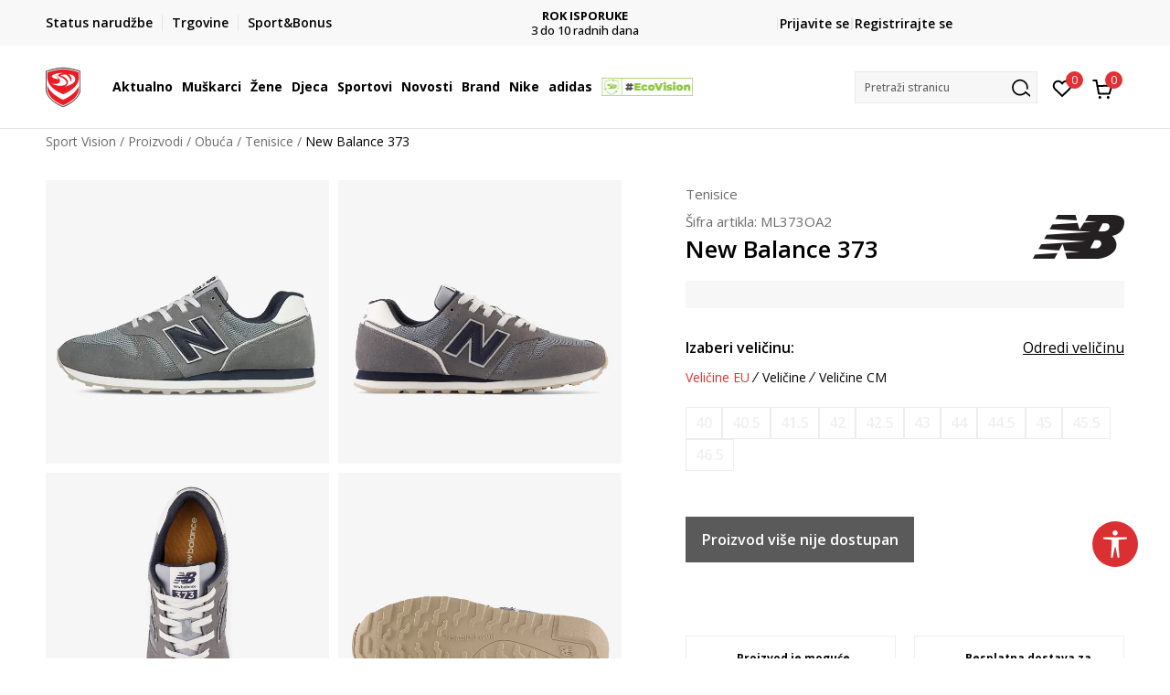

--- FILE ---
content_type: text/html; charset=UTF-8
request_url: https://www.sportvision.hr/tenisice/865017-new-balance-tenisice-373
body_size: 34322
content:
<!DOCTYPE html>
<html lang="hr">
<head>
    <!--        <meta name="viewport" content="width=device-width, initial-scale=1">-->
        <meta name="viewport" content="width=device-width, initial-scale=1, user-scalable=0">
    
    <meta name="generator" content="NBSHOP 7" />
    <meta http-equiv="content-type" content="text/html; charset=UTF-8">
    <meta http-equiv="content-language" content="hr" />
    <meta http-equiv="X-UA-Compatible" content="IE=edge">
    <meta name="theme-color" content="">
    <meta name="msapplication-navbutton-color" content="">
    <meta name="apple-mobile-web-app-status-bar-style" content="">
    <link rel="canonical" href="https://www.sportvision.hr/tenisice/865017-new-balance-373" />        <title>New Balance 373  | Sport Vision</title>
    <meta name="title" content="New Balance 373  | Sport Vision" />
    <meta name="description" content="NEW BALANCE 373v2 muške lifestyle tenisice su vaša nova svestrana obuća koja se savršeno uklapa u vaš svakodnevni izgled.   Ažurirane profinjenim detaljima, mrežastim gornjim dijelom od antilop kože kao i mekanim EVA potplatom, ove tenisice obliku..." />
    <meta property="og:title" content="New Balance 373  | Sport Vision"/>
    <meta property="og:type" content="0" />
    <meta property="og:url" content="https://www.sportvision.hr/tenisice/865017-new-balance-tenisice-373" />
    <meta property="og:image" content="https://www.sportvision.hr/files/images/slike_proizvoda/media/ML3/ML373OA2/images/ML373OA2.jpg.webp"/>
    <meta property="og:image:url" content="https://www.sportvision.hr/files/images/slike_proizvoda/media/ML3/ML373OA2/images/ML373OA2.jpg.webp"/>
    <meta property="og:site_name" content="Sport Vision"/>
    <meta property="og:description" content="NEW BALANCE 373v2 muške lifestyle tenisice su vaša nova svestrana obuća koja se savršeno uklapa u vaš svakodnevni izgled.   Ažurirane profinjenim detaljima, mrežastim gornjim dijelom od antilop kože kao i mekanim EVA potplatom, ove tenisice obliku..."/>
    <meta property="fb:admins" content=""/>
    <meta itemprop="name" content="New Balance 373  | Sport Vision">
    <meta itemprop="description" content="NEW BALANCE 373v2 muške lifestyle tenisice su vaša nova svestrana obuća koja se savršeno uklapa u vaš svakodnevni izgled.   Ažurirane profinjenim detaljima, mrežastim gornjim dijelom od antilop kože kao i mekanim EVA potplatom, ove tenisice obliku...">
    <meta itemprop="image" content="https://www.sportvision.hr/files/images/slike_proizvoda/media/ML3/ML373OA2/images/ML373OA2.jpg.webp">
    <meta name="twitter:card" content="summary_large_image">
    <meta name="twitter:title" content="New Balance 373  | Sport Vision">
    <meta name="twitter:description" content="NEW BALANCE 373v2 muške lifestyle tenisice su vaša nova svestrana obuća koja se savršeno uklapa u vaš svakodnevni izgled.   Ažurirane profinjenim detaljima, mrežastim gornjim dijelom od antilop kože kao i mekanim EVA potplatom, ove tenisice obliku...">
    <meta name="twitter:image" content="https://www.sportvision.hr/files/images/slike_proizvoda/media/ML3/ML373OA2/images/ML373OA2.jpg.webp">

<meta name="robots" content="index, follow">
    <link fetchpriority="high" rel="icon" type="image/vnd.microsoft.icon" href="https://www.sportvision.hr/files/images/logo/favicon.ico" />
    <link fetchpriority="high" rel="shortcut icon" type="image/vnd.microsoft.icon" href="https://www.sportvision.hr/files/images/logo/favicon.ico" />

    <link rel="preconnect" href="https://fonts.googleapis.com">
<link rel="preconnect" href="https://fonts.gstatic.com" crossorigin>
<link href="https://fonts.googleapis.com/css2?family=Roboto:wght@300;400;500;700&display=swap" rel="stylesheet">
<link href="https://fonts.googleapis.com/css2?family=Open+Sans:wght@300;400;500;600;700;800&display=swap" rel="stylesheet">
            <link rel="stylesheet" href="https://www.sportvision.hr/nb-public/themes/nbshop5_v5_8/_blocks/plugins/customer_identity/ci_style.css">
    
    
<script>
var purchaseProductCodeInsteadOfId = true;
</script>
<!-- Google Tag Manager -->
<script>(function(w,d,s,l,i){w[l]=w[l]||[];w[l].push({'gtm.start':
new Date().getTime(),event:'gtm.js'});var f=d.getElementsByTagName(s)[0],
j=d.createElement(s),dl=l!='dataLayer'?'&l='+l:'';j.async=true;j.src=
'https://www.googletagmanager.com/gtm.js?id='+i+dl;f.parentNode.insertBefore(j,f);
})(window,document,'script','dataLayer','GTM-54PSQX7');</script>
<!-- End Google Tag Manager -->
<meta name="google-site-verification" content="dJQ1SqaxL6KN6AUzDAI_Um02FT54eQEOf8y7G31iCiM" />
<meta name="facebook-domain-verification" content="ie1qn9sakpxef1s3hn5q86i5i5mxsg" />
<script>var replaceIdWithCode = true;</script>
<link rel="stylesheet" href="https://www.sportvision.hr/nb-public/themes/nbshop5_v5_8/_static/css/plugins/bootstrap_v4.min.css?ver=1004_6.1" /><link rel="stylesheet" href="https://www.sportvision.hr/nb-public/themes/nbshop5_v5_8/_static/css/plugins/slick_v1_8.css?ver=1004_6.1" /><link rel="stylesheet" href="https://www.sportvision.hr/nb-public/themes/nbshop5_v5_8/_static/css/nbcss/style_nbshop7_reset.css?ver=1004_6.1" /><link rel="stylesheet" href="https://www.sportvision.hr/nb-public/themes/nbshop5_v5_8/_static/css/nbcss/style_nbshop7_typography.css?ver=1004_6.1" /><link rel="stylesheet" href="https://www.sportvision.hr/nb-public/themes/nbshop5_v5_8/_static/css/nbcss/style_nbshop7_basic.css?ver=1004_6.1" /><link rel="stylesheet" href="https://www.sportvision.hr/nb-public/themes/nbshop5_v5_8/_static/css/nbcss/text_editor.css?ver=1004_6.1" /><link rel="stylesheet" href="https://www.sportvision.hr/nb-public/themes/nbshop5_v5_8/_static/css/nbcss/buttons.css?ver=1004_6.1" /><link rel="stylesheet" href="https://www.sportvision.hr/nb-public/themes/nbshop5_v5_8/_static/css/nbcss/forms_v5.css?ver=1004_6.1" /><link rel="stylesheet" href="https://www.sportvision.hr/nb-public/themes/nbshop5_v5_8/_static/css/nbcss/style_nbshop7_basic_responsive.css?ver=1004_6.1" /><link rel="stylesheet" href="https://www.sportvision.hr/nb-public/themes/nbshop5_v5_8/_static/css/nbcss/placeholder-loading.min.css?ver=1004_6.1" /><link rel="stylesheet" href="https://www.sportvision.hr/nb-public/themes/nbshop5_v5_8/_static/css/plugins/slick_v1_8.css?ver=1004_6.1" /><link rel="stylesheet" href="https://www.sportvision.hr/nb-public/themes/nbshop5_v5_8/_static/css/plugins/jquery.fancybox.css?ver=1004_6.1" /><link rel="stylesheet" href="https://www.sportvision.hr/nb-public/themes/nbshop5_v5_8/_static/css/nbcss/style_nbshop7_product.css?ver=1004_6.1" /><link rel="stylesheet" href="https://www.sportvision.hr/nb-public/themes/nbshop5_v5_8/_static/css/nbcss/fancybox.css?ver=1004_6.1" /><link rel="stylesheet" href="https://www.sportvision.hr/nb-public/themes/nbshop5_v5_8/_static/css/nbcss/style_nbshop7_modals.css?ver=1004_6.1" /><link rel="stylesheet" href="https://www.sportvision.hr/nb-public/themes/nbshop5_v5_8/_static/css/nbcss/forms_v5.css?ver=1004_6.1" /><link rel="stylesheet" href="https://www.sportvision.hr/nb-public/themes/nbshop5_v5_8/blocks/navigation/quick_links_v1/style.css?ver=1004_6.1" /><link rel="stylesheet" href="https://www.sportvision.hr/nb-public/themes/nbshop5_v5_8/blocks/slider/headlines_v1/style.css?ver=1004_6.1" /><link rel="stylesheet" href="https://www.sportvision.hr/nb-public/themes/nbshop5_v5_8/blocks/navigation/user/style_v7.css?ver=1004_6.1" /><link rel="stylesheet" href="https://www.sportvision.hr/nb-public/themes/nbshop5_v5_8/_static/js/plugins/mainmenu_new/dropdown-effects/fade-down.css?ver=1004_6.1" /><link rel="stylesheet" href="https://www.sportvision.hr/nb-public/themes/nbshop5_v5_8/_static/js/plugins/mainmenu_new/webslidemenu.css?ver=1004_6.1" /><link rel="stylesheet" href="https://www.sportvision.hr/nb-public/themes/nbshop5_v5_8/_static/js/plugins/mainmenu_new/color-skins/white-gry.css?ver=1004_6.1" /><link rel="stylesheet" href="https://www.sportvision.hr/nb-public/themes/nbshop5_v5_8/blocks/navigation/main_4level_v7_new/style.css?ver=1004_6.1" /><link rel="stylesheet" href="https://www.sportvision.hr/nb-public/themes/nbshop5_v5_8/blocks/header/favorite_circle_top_right_v3/style.css?ver=1004_6.1" /><link rel="stylesheet" href="https://www.sportvision.hr/nb-public/themes/nbshop5_v5_8/blocks/header/cart_circle_top_right/style_v7.css?ver=1004_6.1" /><link rel="stylesheet" href="https://www.sportvision.hr/nb-public/themes/nbshop5_v5_8/blocks/cart/mini_cart_item_side/style_v7.css?ver=1004_6.1" /><link rel="stylesheet" href="https://www.sportvision.hr/nb-public/themes/nbshop5_v5_8/blocks/header/autocomplete_v1/style.css?ver=1004_6.1" /><link rel="stylesheet" href="https://www.sportvision.hr/nb-public/themes/nbshop5_v5_8/blocks/header/search_autocomplate_article/style.css?ver=1004_6.1" /><link rel="stylesheet" href="https://www.sportvision.hr/nb-public/themes/nbshop5_v5_8/blocks/header/search_autocomplate_catalog/style.css?ver=1004_6.1" /><link rel="stylesheet" href="https://www.sportvision.hr/nb-public/themes/nbshop5_v5_8/blocks/placeholder/style.css?ver=1004_6.1" /><link rel="stylesheet" href="https://www.sportvision.hr/nb-public/themes/nbshop5_v5_8/blocks/product/images/main_slider_v1/style.css?ver=1004_6.1" /><link rel="stylesheet" href="https://www.sportvision.hr/nb-public/themes/nbshop5_v5_8/blocks/breadcrumbs/style_v7.css?ver=1004_6.1" /><link rel="stylesheet" href="https://www.sportvision.hr/nb-public/themes/nbshop5_v5_8/blocks/product/images/fullscreen_product_slider/style_v7.css?ver=1004_6.1" /><link rel="stylesheet" href="https://www.sportvision.hr/nb-public/themes/nbshop5_v5_8/blocks/product/images/gallery_noslider_v2/style.css?ver=1004_6.1" /><link rel="stylesheet" href="https://www.sportvision.hr/nb-public/themes/nbshop5_v5_8/blocks/product/product_detail/product_info/style_v7.css?ver=1004_6.1" /><link rel="stylesheet" href="https://www.sportvision.hr/nb-public/themes/nbshop5_v5_8/blocks/product/product_detail/product_rate/style.css?ver=1004_6.1" /><link rel="stylesheet" href="https://www.sportvision.hr/nb-public/themes/nbshop5_v5_8/blocks/product/product_detail/product_rate/style_v7.css?ver=1004_6.1" /><link rel="stylesheet" href="https://www.sportvision.hr/nb-public/themes/nbshop5_v5_8/blocks/product/product_detail/product_list_info/style_v7.css?ver=1004_6.1" /><link rel="stylesheet" href="https://www.sportvision.hr/nb-public/themes/nbshop5_v5_8/blocks/product/product_detail/product_price_v4/style.css?ver=1004_6.1" /><link rel="stylesheet" href="https://www.sportvision.hr/nb-public/themes/nbshop5_v5_8/blocks/product/product_detail/product_related/style_v7.css?ver=1004_6.1" /><link rel="stylesheet" href="https://www.sportvision.hr/nb-public/themes/nbshop5_v5_8/blocks/product/product_size_tabs/style_v7.css?ver=1004_6.1" /><link rel="stylesheet" href="https://www.sportvision.hr/nb-public/themes/nbshop5_v5_8/blocks/size/size_shart_by_product_type/style.css?ver=1004_6.1" /><link rel="stylesheet" href="https://www.sportvision.hr/nb-public/themes/nbshop5_v5_8/blocks/indicator/indicator_product_details/size_availability/style.css?ver=1004_6.1" /><link rel="stylesheet" href="https://www.sportvision.hr/nb-public/themes/nbshop5_v5_8/blocks/product/product_detail/product_buy_v5/style_v7.css?ver=1004_6.1" /><link rel="stylesheet" href="https://www.sportvision.hr/nb-public/themes/nbshop5_v5_8/blocks/product/product_detail/product_buy_not_available/style.css?ver=1004_6.1" /><link rel="stylesheet" href="https://www.sportvision.hr/nb-public/themes/nbshop5_v5_8/blocks/slider/grid/style.css?ver=1004_6.1" /><link rel="stylesheet" href="https://www.sportvision.hr/nb-public/themes/nbshop5_v5_8/blocks/product/product_detail/favorite/style_v7.css?ver=1004_6.1" /><link rel="stylesheet" href="https://www.sportvision.hr/nb-public/themes/nbshop5_v5_8/blocks/product/vertical_tabs_generic/style_v7.css?ver=1004_6.1" /><link rel="stylesheet" href="https://www.sportvision.hr/nb-public/themes/nbshop5_v5_8/blocks/indicator/indicator_availability_in_stores/style.css?ver=1004_6.1" /><link rel="stylesheet" href="https://www.sportvision.hr/nb-public/themes/nbshop5_v5_8/blocks/product/product_detail_tabs/check/style_v7.css?ver=1004_6.1" /><link rel="stylesheet" href="https://www.sportvision.hr/nb-public/themes/nbshop5_v5_8/blocks/pagination/style_v7.css?ver=1004_6.1" /><link rel="stylesheet" href="https://www.sportvision.hr/nb-public/themes/nbshop5_v5_8/blocks/comments/comments_content_slider/style.css?ver=1004_6.1" /><link rel="stylesheet" href="https://www.sportvision.hr/nb-public/themes/nbshop5_v5_8/blocks/product/product_list/similar_products_by_color_slider/style.css?ver=1004_6.1" /><link rel="stylesheet" href="https://www.sportvision.hr/nb-public/themes/nbshop5_v5_8/blocks/product/product_loyalty_price/style.css?ver=1004_6.1" /><link rel="stylesheet" href="https://www.sportvision.hr/nb-public/themes/nbshop5_v5_8/blocks/product/product_list/quick_buy_color_size/style_v7.css?ver=1004_6.1" /><link rel="stylesheet" href="https://www.sportvision.hr/nb-public/themes/nbshop5_v5_8/blocks/product/product_detail/fixed_product_add_to_cart_new/style.css?ver=1004_6.1" /><link rel="stylesheet" href="https://www.sportvision.hr/nb-public/themes/nbshop5_v5_8/blocks/navigation/footer_v1/style_v7.css?ver=1004_6.1" /><link rel="stylesheet" href="https://www.sportvision.hr/nb-public/themes/nbshop5_v5_8/blocks/social/social_icons_svg/style.css?ver=1004_6.1" /><link rel="stylesheet" href="https://www.sportvision.hr/nb-public/themes/nbshop5_v5_8/blocks/slider/mobile_app/style_v7.css?ver=1004_6.1" /><link rel="stylesheet" href="https://www.sportvision.hr/nb-public/themes/nbshop5_v5_8/blocks/footer/payment_card/style.css?ver=1004_6.1" /><link rel="stylesheet" href="https://www.sportvision.hr/nb-public/themes/nbshop5_v5_8/blocks/navigation/country_menu/style_v7.css?ver=1004_6.1" /><link rel="stylesheet" href="https://www.sportvision.hr/nb-public/themes/nbshop5_v5_8/blocks/footer/disclaimer/style.css?ver=1004_6.1" /><link rel="stylesheet" href="https://www.sportvision.hr/nb-public/themes/nbshop5_v5_8/blocks/footer/copyright/style.css?ver=1004_6.1" /><link rel="stylesheet" href="https://www.sportvision.hr/nb-public/themes/nbshop5_v5_8/blocks/footer/cookie_info/style_v7.css?ver=1004_6.1" /><link rel="stylesheet" href="https://www.sportvision.hr/nb-public/themes/nbshop5_v5_8/blocks/plugins/accessability_widget/style.css?ver=1004_6.1" /><link rel="stylesheet" href="https://www.sportvision.hr/nb-public/themes/nbshop5_v5_8/blocks/footer/scroll_to_top/style_v7.css?ver=1004_6.1" /><link rel="stylesheet" href="https://www.sportvision.hr/nb-public/themes/nbshop5_v5_8/blocks/modals/popup_notification/style.css?ver=1004_6.1" /><link rel="stylesheet" href="https://www.sportvision.hr/nb-public/themes/nbshop5_v5_8/blocks/product/product_details_vertical_iframe/style_v7.css?ver=1004_6.1" /><link rel="stylesheet" href="https://www.sportvision.hr/nb-public/themes/nbshop5_v5_8/_static/css/nbcss/style_nbshop7_sportvision_2023.css?ver=1004_6.1" /><link rel="stylesheet" href="https://www.sportvision.hr/nb-public/themes/nbshop5_v5_8/_static/css/nbcss/style_nbshop7_sportvision_2023_responsive.css?ver=1004_6.1" />
    <script type="text/javascript">
        var nb_site_url  = 'https://www.sportvision.hr';
        var nb_site_url_with_country_lang  = 'https://www.sportvision.hr';
        var nb_cart_page_url = 'https://www.sportvision.hr/kupovina';
        var nb_active_page_url = 'https://www.sportvision.hr/tenisice/865017-new-balance-tenisice-373';
        var nb_type_page = 'product';
        var nb_type_page_object_id = '865017';
        var nb_enable_lang = '';
        var nb_url_end_slesh = '';
        var nb_countryGeoId = '1';
        var nb_addressByCountryGeoId = '';
        var promoModalPopNumberDaysInit = 0;
        var showAllwaysOnHomePage = false;
        var resetCookieConfirm = false;
        var _nb_fakeDecline = false;
        var gtm_ga4_advanced = true;
        var gtm_ga4_analytics_id = 'GTM-54PSQX7';
        var nb_enableCzMap = false;
                var loadMenuOnAjaxVar = false;
        var importedScripts = [];
        var flowplayeryToken = '';
                flowplayeryToken = 'eyJraWQiOiI1bzZEQVZOa0VPUnUiLCJ0eXAiOiJKV1QiLCJhbGciOiJFUzI1NiJ9.eyJjIjoie1wiYWNsXCI6NixcImlkXCI6XCI1bzZEQVZOa0VPUnVcIn0iLCJpc3MiOiJGbG93cGxheWVyIn0.ZfTGdvJ_cvKxbOnzejLq1pAjInivLIJqk5zOxsP9qaLc2mDPwur35WgNQask1fJVMxf4pDaomhO7rCdf80Cdhw';
                        var noSearchResultsVar = false;


        var specificCategoryMetric = true;
        var isSetPriceWithVAT = false;
        var showValueAsCurrentPrice = false;
        var ecommerceWrapVar = true;

        var smartformId = '';
        var smartformErrorMessage = 'Pogrešno uneti podaci za smartform';
        var cookieSettingTypeVar = 'settingOff';
        var nb_lang = 'hr';

        var disableFBBrowserEvents = true;
        var fb_pixel_id = '300748610576969';
        var fb_token = '[base64]';
        var fb_test_event_code = '';
        var metric_onload_event_id = typeof crypto.randomUUID === "function" ? crypto.randomUUID() : Date.now();
        var startPager = parseInt(1);

        //SF variables
        var salesForceMID = '536008074';
        var salesForceUniqueIdentifier = '';
        var salesForceConcept = 'SV';
        var SFGrantType = 'client_credentials';
        var SFClientId= '874xtv9t7si58zyzuuvig30s';
        var SFClientSecret = 'IWuUAXp7JOkr4dqgsoVQS7OQ';
        var SFUniqueKey = 'mc9thz0rht1404d58f6xfnvsgtvm';
        var SFUrlKey = 'F1D64B42-1322-4D55-B81C-9AF6CAB55466';
        var SFTimezone = 'GMT+2';
        var SFConsentMode = 'usercentrics_consent';
        var SFCharacterMapping = '{" ":"_","\"":"*"}';
    </script>

    
    
    
</head>
<body class="cc-hrk lc-hr uc-product_list tp-product  b2c-users lozad-active ">


<header class="header ">

    <div class="header-top">
        <div class="container">
            <div class="row">
                <div class="col-sm-12 col-lg-4 quick-links-wrapper">
                    

    <nav class="block quick-links-v1 nav-header-top-left-links">
        <ul class="nav nav-simple">
                            <li class="item">
                                        <a href="https://www.sportvision.hr/provjerite-status-narudzbe" title="Status narudžbe" target="_self">
                                                                            <img fetchpriority="high" src="/files/images/redizajn/ikonice/status.svg" class="img-responsive" alt="Status narudžbe" />
                                                <span>Status narudžbe</span>
                                            </a>
                                </li>
                            <li class="item">
                                        <a href="https://www.sportvision.hr/trgovine" title="Trgovine" target="_self">
                                                                            <img fetchpriority="high" src="/files/images/redizajn/ikonice/lokacija.svg" class="img-responsive" alt="Trgovine" />
                                                <span>Trgovine</span>
                                            </a>
                                </li>
                            <li class="item">
                                        <a href="https://www.sportvision.hr/sport-bonus-info" title="Sport&Bonus" target="_self">
                                                                            <img fetchpriority="high" src="/files/images/sb.svg" class="img-responsive" alt="Sport&Bonus" />
                                                <span>Sport&Bonus</span>
                                            </a>
                                </li>
                    </ul>
    </nav>
                </div>
                <div class="col-sm-12 col-lg-4 headlines-wrapper">
                    


    <div class="block slider handlines-sldier appear">

        <div class="slider-init"
             data-gtm-slider-items="10"
             data-gtm-slider-position="Promo u zaglavlju" >

            
                <div class="item"
                     data-gtm-slider-name="BESPLATNA ISPORUKA"
                     data-gtm-slider-creative=""
                     data-gtm-slider-id="251"
                     data-promotion-item-id="251">

                    <div class="content">
                        <div class="text-wrapper">
                                                        <div class="title"><a href="https://www.sportvision.hr/isporuka" title="BESPLATNA ISPORUKA">BESPLATNA ISPORUKA</a></div>
                                                        <div class="description"><p>za narudžbe iznad 70 &euro;</p>
</div>
                                                            <a href="https://www.sportvision.hr/isporuka" title="BESPLATNA ISPORUKA" class="btn btn-small hidden">
                                    Pogledaj više                                </a>
                            
                        </div>
                    </div>

                </div>

            
                <div class="item"
                     data-gtm-slider-name="ROK ISPORUKE"
                     data-gtm-slider-creative=""
                     data-gtm-slider-id="2651"
                     data-promotion-item-id="2651">

                    <div class="content">
                        <div class="text-wrapper">
                                                        <div class="title"><a href="https://www.sportvision.hr/isporuka" title="ROK ISPORUKE">ROK ISPORUKE</a></div>
                                                        <div class="description"><p>3 do 10&nbsp;radnih dana</p>
</div>
                                                            <a href="https://www.sportvision.hr/isporuka" title="ROK ISPORUKE" class="btn btn-small hidden">
                                    Pogledaj više                                </a>
                            
                        </div>
                    </div>

                </div>

            
                <div class="item"
                     data-gtm-slider-name="PLAĆANJE NA RATE"
                     data-gtm-slider-creative=""
                     data-gtm-slider-id="245"
                     data-promotion-item-id="245">

                    <div class="content">
                        <div class="text-wrapper">
                                                        <div class="title"><a href="https://www.sportvision.hr/nacini-placanja" title="PLAĆANJE NA RATE">PLAĆANJE NA RATE</a></div>
                                                        <div class="description"><p>do 12 rata bez kamata</p>
</div>
                                                            <a href="https://www.sportvision.hr/nacini-placanja" title="PLAĆANJE NA RATE" class="btn btn-small hidden">
                                    Pogledaj više                                </a>
                            
                        </div>
                    </div>

                </div>

            
                <div class="item"
                     data-gtm-slider-name="CLICK& COLLECT"
                     data-gtm-slider-creative=""
                     data-gtm-slider-id="247"
                     data-promotion-item-id="247">

                    <div class="content">
                        <div class="text-wrapper">
                                                        <div class="title"><a href="https://www.sportvision.hr/click-and-collect-dostava-u-trgovinu" title="CLICK& COLLECT">CLICK& COLLECT</a></div>
                                                        <div class="description"><p>besplatno preuzimanje u trgovini</p>
</div>
                                                            <a href="https://www.sportvision.hr/click-and-collect-dostava-u-trgovinu" title="CLICK& COLLECT" class="btn btn-small hidden">
                                    Pogledaj više                                </a>
                            
                        </div>
                    </div>

                </div>

            
                <div class="item"
                     data-gtm-slider-name="POVRAT ROBE"
                     data-gtm-slider-creative=""
                     data-gtm-slider-id="242"
                     data-promotion-item-id="242">

                    <div class="content">
                        <div class="text-wrapper">
                                                        <div class="title"><a href="https://www.sportvision.hr/pravo-na-odustajanje" title="POVRAT ROBE">POVRAT ROBE</a></div>
                                                        <div class="description"><p>u roku od 14 dana</p>
</div>
                                                            <a href="https://www.sportvision.hr/pravo-na-odustajanje" title="POVRAT ROBE" class="btn btn-small hidden">
                                    Pogledaj više                                </a>
                            
                        </div>
                    </div>

                </div>

            
                <div class="item"
                     data-gtm-slider-name="KORISNIČKA SLUŽBA"
                     data-gtm-slider-creative=""
                     data-gtm-slider-id="2922"
                     data-promotion-item-id="2922">

                    <div class="content">
                        <div class="text-wrapper">
                                                        <div class="title"><a href="https://www.sportvision.hr/korisnicka-podrska" title="KORISNIČKA SLUŽBA">KORISNIČKA SLUŽBA</a></div>
                                                        <div class="description"><p><a href="https://www.sportvision.hr/korisnicka-podrska"><u>kontaktirajte nas&nbsp;brzo i jednostavno</u></a></p>
</div>
                                                            <a href="https://www.sportvision.hr/korisnicka-podrska" title="KORISNIČKA SLUŽBA" class="btn btn-small hidden">
                                    Pogledaj više                                </a>
                            
                        </div>
                    </div>

                </div>

            
                <div class="item"
                     data-gtm-slider-name="NAZOVITE NAS: 01 8000 291"
                     data-gtm-slider-creative=""
                     data-gtm-slider-id="2512"
                     data-promotion-item-id="2512">

                    <div class="content">
                        <div class="text-wrapper">
                                                        <div class="title"><a href="https://www.sportvision.hr/korisnicka-podrska" title="NAZOVITE NAS: 01 8000 291">NAZOVITE NAS: 01 8000 291</a></div>
                                                        <div class="description"><p>pon-pet 9:00 - 16:00 sati</p>
</div>
                                                            <a href="https://www.sportvision.hr/korisnicka-podrska" title="NAZOVITE NAS: 01 8000 291" class="btn btn-small hidden">
                                    Pogledaj više                                </a>
                            
                        </div>
                    </div>

                </div>

            
                <div class="item"
                     data-gtm-slider-name="Kako do R1 računa?"
                     data-gtm-slider-creative=""
                     data-gtm-slider-id="3003"
                     data-promotion-item-id="3003">

                    <div class="content">
                        <div class="text-wrapper">
                                                        <div class="title"><a href="https://www.sportvision.hr/upute-za-registraciju-kao-porezni-obveznik" title="Kako do R1 računa?">Kako do R1 računa?</a></div>
                                                        <div class="description"><p><a href="https://www.sportvision.hr/upute-za-registraciju-kao-porezni-obveznik"><span style="color:#000000;"><u>Saznajte vi&scaron;e</u></span></a></p>
</div>
                                                            <a href="https://www.sportvision.hr/upute-za-registraciju-kao-porezni-obveznik" title="Kako do R1 računa?" class="btn btn-small hidden">
                                    Pogledaj više                                </a>
                            
                        </div>
                    </div>

                </div>

            
                <div class="item"
                     data-gtm-slider-name="SPORT&BONUS"
                     data-gtm-slider-creative=""
                     data-gtm-slider-id="3168"
                     data-promotion-item-id="3168">

                    <div class="content">
                        <div class="text-wrapper">
                                                        <div class="title"><a href="https://www.sportvision.hr/sport-bonus-program" title="SPORT&BONUS">SPORT&BONUS</a></div>
                                                        <div class="description"><p>Postani član programa lojalnosti i ostvari brojne pogodnosti</p>
</div>
                                                            <a href="https://www.sportvision.hr/sport-bonus-program" title="SPORT&BONUS" class="btn btn-small hidden">
                                    Pogledaj više                                </a>
                            
                        </div>
                    </div>

                </div>

            
                <div class="item"
                     data-gtm-slider-name="Koraci do jedinstvenog računa"
                     data-gtm-slider-creative=""
                     data-gtm-slider-id="3802"
                     data-promotion-item-id="3802">

                    <div class="content">
                        <div class="text-wrapper">
                                                        <div class="title"><a href="https://www.sportvision.hr/sport-bonus-info" title="Koraci do jedinstvenog računa">Koraci do jedinstvenog računa</a></div>
                                                        <div class="description"><p>Prijavite se ili registrirajte jo&scaron; lak&scaron;e</p>
</div>
                                                            <a href="https://www.sportvision.hr/sport-bonus-info" title="Koraci do jedinstvenog računa" class="btn btn-small hidden">
                                    Pogledaj više                                </a>
                            
                        </div>
                    </div>

                </div>

            
        </div>

        <div class="slider-arrows slider-navigation-absolute"></div>

    </div>

                </div>
                <div class="col-sm-12 col-lg-4 user-wrapper">
                                        <span id="nav-user-ci">
                            <i class="icon fa-spinner ci-spinner hidden" aria-hidden="true"></i>
                                        <nav class="block user">
    <ul class="nav nav-simple">
        
                                                        <li class="item item-login">
                            <a class="login-btn" href="#"
                               onclick="ci_login(event)"
                               data-ss-index="https://www.sportvision.hr/registracija"
                               data-ss-task="ci_login_ajax"
                               data-ss-external = "yes"
                               data-ss-form="login"
                               title="Prijavite se" >
                                <i class="icon fa fa-user" aria-hidden="true"></i>
                                <span>Prijavite se</span>
                            </a>
                        </li>

                        <li class="item item-register">
                            <a class="register-btn" href="#"
                               onclick="ci_register(event)"
                               data-ss-external = "no"
                               data-ss-form="register"
                               data-ss-index="https://www.sportvision.hr/registracija"
                               data-ss-task="ci_register_ajax" title="Registrirajte se">
                                Registrirajte se                            </a>
                        </li>
                    
            
        
    </ul>
</nav>
                                                   </span>
                                                            
                </div>
            </div>
        </div>
    </div>

    <div class="main-header">
        <div class="container">
            <div class="main-header-wrapper">
                <div class="logo-nav-wrapper">
                    
<div  class="block logo" >
    <a  href="https://www.sportvision.hr" title="Sport Vision">
        <img fetchpriority="high"  data-original-img='/files/files/SV_Logo_02.svg' class="img-responsive lozad"  title="Sport Vision" alt="Sport Vision">
    </a>
</div>
                    
<div class="block headerfull  ">

    <div class="wsmain clearfix">

        <nav class="wsmenu clearfix hidden-fullscreen  ">


            <ul class="wsmenu-list">

                <div class="mobile-menu-header">
                    <div class="back-btn"></div>
                    <div class="title"
                         data-originalText="Meni"
                         data-lvl2Text=""
                         data-lvl3Text="">
                        Meni                    </div>
                    <div class="icons-wrapper">
                        <div class="mobile-menu-favorite">
                            
<div id="miniFavContent" class="block header-favorite header-favorite-circle-top-right-v3 miniFavContent">
                <a href="#"
               onclick="ci_login(event)"
               data-ss-index="https://www.sportvision.hr/registracija"
               data-ss-task="ci_login_ajax"
               data-ss-external = "yes"
               data-ss-form="login"
               title="Prijavite se"
               aria-label="Prijavite se">
              <div class="icon-wrapper">
            <i class="icon fa fa-heart-o" aria-hidden="true"></i>
            <div class="header-carthor-total favorite-header-total">0</div>
            <span class="description">Omiljeno</span>
        </div>

    </a>
</div>
                        </div>
                        <div class="mobile-menu-cart">
                        </div>
                    </div>
                    <div class="close">×</div>
                </div>

                <div class="mobile-menu-search-wrapper">
                    <div class="mobile-menu-autocomplete-btn" onclick="openSearchMobile();">
                        <span class="title">Pretraži stranicu</span>
                        <i class="icon"></i>
                    </div>
                </div>

                <div class="mobile-menu-useractions hidden">
                    <div class="content">
                    </div>
                </div>

                <li class="   level3" aria-haspopup="true" >
                                <a class="navtext" href="https://www.sportvision.hr/proizvodi/" target="_self" title="Aktualno">
                                
                                <span >Aktualno</span><span role="button" class="show-menu-with-keybord"></span></a><div class="wsmegamenu clearfix">
                                  <div class="container">
                                    <div class="row"><div class="menu-item col-lg-2 col-md-2 col-sm-12 col-xs-12 col-12">
                              <ul class="wstliststy02 clearfix"><li class="wstheading clearfix"><a href="https://www.sportvision.hr/muskarci" target="_self" title="Muškarci" ><img fetchpriority="high" data-original-img='/files/images/1011B801-003_w_800_800px.jpg.webp' alt="Muškarci" title="Muškarci" class="highlight-bg lozad">Muškarci</a><li class="show-all"><a href="https://www.sportvision.hr/proizvodi/muskarci+unisex/odrasli/nova-kolekcija/" target="_self" title="Nova kolekcija" > Nova kolekcija</a></li><li class=""><a href="https://www.sportvision.hr/tenisice/unisex+muskarci" target="_self" title="Tenisice" > Tenisice</a></li><li class=""><a href="https://www.sportvision.hr/majice-dugih-rukava/muskarci+unisex/odrasli/" target="_self" title="Majice dugih rukava" > Majice dugih rukava</a></li><li class=""><a href="https://www.sportvision.hr/jakne/muskarci+unisex/odrasli/" target="_self" title="Jakne" > Jakne</a></li><li class=""><a href="https://www.sportvision.hr/hlace/muskarci+unisex/odrasli/" target="_self" title="Hlače" > Hlače</a></li><li class=""><a href="https://www.sportvision.hr/majice-kratkih-rukava/muskarci/odrasli" target="_self" title="Majice kratkih rukava" > Majice kratkih rukava</a></li><li class=""><a href="https://www.sportvision.hr/zadnji-komadi" target="_self" title="<strong>Posljednji komadi</strong>" > <strong>Posljednji komadi</strong></a></li></ul></div><div class="menu-item col-lg-2 col-md-2 col-sm-12 col-xs-12 col-12">
                              <ul class="wstliststy02 clearfix"><li class="wstheading clearfix"><a href="https://www.sportvision.hr/zene" target="_self" title="Žene" ><img fetchpriority="high" data-original-img='/files/images/odeca-zene-.jpg' alt="Žene" title="Žene" class="highlight-bg lozad">Žene</a><li class="show-all"><a href="https://www.sportvision.hr/proizvodi/unisex+zene/odrasli/nova-kolekcija" target="_self" title="Nova kolekcija" > Nova kolekcija</a></li><li class=""><a href="https://www.sportvision.hr/tenisice/zene+unisex/odrasli/" target="_self" title="Tenisice" > Tenisice</a></li><li class=""><a href="https://www.sportvision.hr/majice-dugih-rukava/zene+unisex/odrasli/" target="_self" title="Majice dugih rukava" > Majice dugih rukava</a></li><li class=""><a href="https://www.sportvision.hr/jakne/zene+unisex/odrasli/" target="_self" title="Jakne" > Jakne</a></li><li class=""><a href="https://www.sportvision.hr/hlace-i-tajice/zene+unisex/odrasli/" target="_self" title="Hlače i tajice" > Hlače i tajice</a></li><li class=""><a href="https://www.sportvision.hr/majice-kratkih-rukava/zene+unisex/odrasli/" target="_self" title="Majice kratkih rukava" > Majice kratkih rukava</a></li><li class=""><a href="https://www.sportvision.hr/zadnji-komadi" target="_self" title="<strong>Posljednji komadi</strong>" > <strong>Posljednji komadi</strong></a></li></ul></div><div class="menu-item col-lg-2 col-md-2 col-sm-12 col-xs-12 col-12">
                              <ul class="wstliststy02 clearfix"><li class="wstheading clearfix"><a href="https://www.sportvision.hr/djeca-landing" target="_self" title="Djeca" ><img fetchpriority="high" data-original-img='/files/images/odeca--deca-1.jpg' alt="Djeca" title="Djeca" class="highlight-bg lozad">Djeca</a><li class="show-all"><a href="https://www.sportvision.hr/proizvodi/bebe+uzrast-kids+djeca+junior/nova-kolekcija/" target="_self" title="Nova kolekcija" > Nova kolekcija</a></li><li class=""><a href="https://www.sportvision.hr/tenisice/zene+unisex/odrasli/" target="_self" title="Tenisice" > Tenisice</a></li><li class=""><a href="https://www.sportvision.hr/majice-dugih-rukava/spol-djeca+kids-boys+kids-girls+unisex/junior+djeca+uzrast-kids+bebe/" target="_self" title="Majice dugih rukava" > Majice dugih rukava</a></li><li class=""><a href="https://www.sportvision.hr/jakne/spol-djeca+kids-boys+kids-girls+unisex/junior+djeca+uzrast-kids+bebe/" target="_self" title="Jakne" > Jakne</a></li><li class=""><a href="https://www.sportvision.hr/hlace-i-tajice/spol-djeca+kids-boys+kids-girls+unisex/junior+djeca+uzrast-kids+bebe/" target="_self" title="Hlače i tajice" > Hlače i tajice</a></li><li class=""><a href="https://www.sportvision.hr/majice-kratkih-rukava/spol-djeca+kids-boys+kids-girls+unisex/junior+djeca+uzrast-kids+bebe/" target="_self" title="Majice kratkih rukava" > Majice kratkih rukava</a></li></ul></div><div class="menu-item col-lg-2 col-md-2 col-sm-12 col-xs-12 col-12">
                              <ul class="wstliststy02 clearfix"><li class="wstheading clearfix"><a href="https://www.sportvision.hr/proizvodi/nova-kolekcija/" target="_self" title="Nova kolekcija" ><img fetchpriority="high" data-original-img='/files/images/najtrazenije-1-1.jpg.webp' alt="Nova kolekcija" title="Nova kolekcija" class="highlight-bg lozad">Nova kolekcija</a><li class=""><a href="https://www.sportvision.hr/proizvodi/adidas-zne-2024/" target="_self" title="adidas Z.N.E" > adidas Z.N.E</a></li><li class=""><a href="https://www.sportvision.hr/proizvodi?search=adidas+retropy" target="_self" title="adidas Retropy" > adidas Retropy</a></li><li class=""><a href="https://www.sportvision.hr/proizvodi/asics/trcanje/" target="_self" title="Asics trčanje" > Asics trčanje</a></li><li class=""><a href="https://www.sportvision.hr/proizvodi/?search=air%20max" target="_self" title="Nike Air Max" > Nike Air Max</a></li><li class=""><a href="https://www.sportvision.hr/proizvodi/asics/lifestyle/" target="_self" title="Asics Lifestlye" > Asics Lifestlye</a></li><li class=""><a href="https://www.sportvision.hr/proizvodi/?search=adidas%20terrex" target="_self" title="adidas Terrex" > adidas Terrex</a></li><li class=""><a href="https://www.sportvision.hr/proizvodi/?search=Nike%20Tech%20Fleece" target="_self" title="Nike Tech Fleece" > Nike Tech Fleece</a></li><li class=""><a href="https://www.sportvision.hr/proizvodi/?search=Nike%20jordan" target="_self" title="Nike Jordan" > Nike Jordan</a></li><li class=""><a href="https://www.sportvision.hr/proizvodi/?search=all%20star%20converse" target="_self" title="Converse All Star" > Converse All Star</a></li><li class=""><a href="https://www.sportvision.hr/proizvodi/?search=new%20balance%20327" target="_self" title="New Balance 327" > New Balance 327</a></li></ul></div><div class="menu-item col-lg-2 col-md-2 col-sm-12 col-xs-12 col-12">
                              <ul class="wstliststy02 clearfix"><li class="wstheading clearfix"><a href="https://www.sportvision.hr/nike-hns-family/" target="_self" title="HNS" ><img fetchpriority="high" data-original-img='/files/images/2025/1/22/HNS%20400x400.jpg' alt="HNS" title="HNS" class="highlight-bg lozad">HNS</a><li class=""><a href="https://www.sportvision.hr/proizvodi/hns-ponuda-2024-odjeca/" target="_self" title="Odjeća" > Odjeća</a></li><li class=""><a href="https://www.sportvision.hr/proizvodi/hns-ponuda-2024-oprema/" target="_self" title="Oprema" > Oprema</a></li><li class=""><a href="https://www.sportvision.hr/proizvodi/hns-ponuda-2024-dodaci/" target="_self" title="Dodaci" > Dodaci</a></li></ul></div></div></div></div></li><li class="   level3" aria-haspopup="true" >
                                <a class="navtext" href="https://www.sportvision.hr/muskarci" target="_self" title="Muškarci">
                                
                                <span >Muškarci</span><span role="button" class="show-menu-with-keybord"></span></a><div class="wsmegamenu clearfix">
                                  <div class="container">
                                    <div class="row"><div class="menu-item col-lg-2 col-md-2 col-sm-12 col-xs-12 col-12">
                              <ul class="wstliststy02 clearfix"><li class="wstheading clearfix"><a href="https://www.sportvision.hr/obuca/muskarci+unisex/" target="_self" title="Obuća" ><img fetchpriority="high" data-original-img='/files/images/obuca--muskarci11.jpg' alt="Obuća" title="Obuća" class="highlight-bg lozad">Obuća</a><li class=""><a href="https://www.sportvision.hr/obuca/muskarci+unisex/odrasli/nova-kolekcija/" target="_self" title="Nova kolekcija" > Nova kolekcija</a></li><li class=""><a href="https://www.sportvision.hr/tenisice/unisex+muskarci" target="_self" title="Tenisice" > Tenisice</a></li><li class=""><a href="https://www.sportvision.hr/cizme/muskarci+unisex/odrasli/" target="_self" title="Čizme" > Čizme</a></li><li class=""><a href="https://www.sportvision.hr/kopacke/muskarci+unisex/odrasli/" target="_self" title="Kopačke" > Kopačke</a></li><li class=""><a href="https://www.sportvision.hr/natikace/muskarci+unisex/odrasli/" target="_self" title="Natikače" > Natikače</a></li><li class=""><a href="https://www.sportvision.hr/obuca/muskarci+unisex/odrasli/samo-online/" target="_self" title="Samo online" > Samo online</a></li><li class=""><a href="https://www.sportvision.hr/obuca/muskarci/posljednji-komadi" target="_self" title="Posljednji komadi" > Posljednji komadi</a></li><li class=""><a href="https://www.sportvision.hr/obuca/muskarci+unisex" target="_self" title="<strong>Kompletna ponuda</strong>" > <strong>Kompletna ponuda</strong></a></li></ul></div><div class="menu-item col-lg-2 col-md-2 col-sm-12 col-xs-12 col-12">
                              <ul class="wstliststy02 clearfix"><li class="wstheading clearfix"><a href="https://www.sportvision.hr/odjeca/muskarci+unisex/odrasli/" target="_self" title="Odjeća" ><img fetchpriority="high" data-original-img='/files/images/odeca-muskarci11-.jpg' alt="Odjeća" title="Odjeća" class="highlight-bg lozad">Odjeća</a><li class=""><a href="https://www.sportvision.hr/odjeca/muskarci+unisex/odrasli/nova-kolekcija/" target="_self" title="Nova kolekcija" > Nova kolekcija</a></li><li class=""><a href="https://www.sportvision.hr/majica-dugih-rukava/muskarci/odrasli/" target="_self" title="Majice dugih rukava" > Majice dugih rukava</a></li><li class=""><a href="https://www.sportvision.hr/jakna/muskarci+unisex/odrasli/" target="_self" title="Jakna" > Jakna</a></li><li class=""><a href="https://www.sportvision.hr/hlace-i-tajice/muskarci/odrasli/" target="_self" title="Hlače i tajice" > Hlače i tajice</a></li><li class=""><a href="https://www.sportvision.hr/trenirka/muskarci+unisex/odrasli/" target="_self" title="Trenirka" > Trenirka</a></li><li class=""><a href="https://www.sportvision.hr/majice-kratkih-rukava/muskarci+unisex/odrasli/" target="_self" title="Majice kratkih rukava" > Majice kratkih rukava</a></li><li class=""><a href="https://www.sportvision.hr/shorts/muskarci+unisex/odrasli/" target="_self" title="Kratke hlače" > Kratke hlače</a></li><li class=""><a href="https://www.sportvision.hr/kupace/muskarci+unisex/odrasli/" target="_self" title="Kupaći" > Kupaći</a></li><li class=""><a href="https://www.sportvision.hr/odjeca/muskarci+unisex/odrasli/samo-online/" target="_self" title="Samo online" > Samo online</a></li><li class=""><a href="https://www.sportvision.hr/odjeca/muskarci/posljednji-komadi" target="_self" title="Posljednji komadi" > Posljednji komadi</a></li><li class=""><a href="https://www.sportvision.hr/odjeca/muskarci+unisex/odrasli" target="_self" title="<strong>Kompletna ponuda</strong>" > <strong>Kompletna ponuda</strong></a></li></ul></div><div class="menu-item col-lg-2 col-md-2 col-sm-12 col-xs-12 col-12">
                              <ul class="wstliststy02 clearfix"><li class="wstheading clearfix"><a href="https://www.sportvision.hr/oprema/muskarci+unisex/odrasli/" target="_self" title="Oprema" ><img fetchpriority="high" data-original-img='/files/images/oprema-muskarci-1.jpg' alt="Oprema" title="Oprema" class="highlight-bg lozad">Oprema</a><li class=""><a href="https://www.sportvision.hr/oprema/muskarci+unisex/odrasli/nova-kolekcija/" target="_self" title="Nova kolekcija" > Nova kolekcija</a></li><li class=""><a href="https://www.sportvision.hr/oprema-fitness/muskarci+unisex/odrasli/" target="_self" title="Fitness oprema" > Fitness oprema</a></li><li class=""><a href="https://www.sportvision.hr/boca/muskarci+unisex/odrasli/" target="_self" title="Boce za vodu" > Boce za vodu</a></li><li class=""><a href="https://www.sportvision.hr/stitnici-za-potkoljenice/muskarci+unisex/odrasli/" target="_self" title="Štitnici za potkoljenice" > Štitnici za potkoljenice</a></li><li class=""><a href="https://www.sportvision.hr/training-equipment/muskarci+unisex/odrasli/" target="_self" title="Oprema za trening" > Oprema za trening</a></li><li class=""><a href="https://www.sportvision.hr/ruksak/muskarci+unisex/" target="_self" title="Ruksaci" > Ruksaci</a></li><li class=""><a href="https://www.sportvision.hr/torba/muskarci+unisex/" target="_self" title="Torbe" > Torbe</a></li><li class=""><a href="https://www.sportvision.hr/rukavice/muskarci+unisex/" target="_self" title="Rukavice" > Rukavice</a></li><li class=""><a href="https://www.sportvision.hr/oprema/posljednji-komadi" target="_self" title="Posljednji komadi" > Posljednji komadi</a></li><li class=""><a href="https://www.sportvision.hr/oprema/muskarci+unisex/odrasli/" target="_self" title="<strong>Kompletna ponuda</strong>" > <strong>Kompletna ponuda</strong></a></li></ul></div><div class="menu-item col-lg-2 col-md-2 col-sm-12 col-xs-12 col-12">
                              <ul class="wstliststy02 clearfix"><li class="wstheading clearfix"><a href="https://www.sportvision.hr/proizvodi/fitness+indoor+kosarka+nogomet+odbojka+outdoor+rukomet+skijanje+tenis+timski-sportovi+trcanje+trening+skiwear+ostalo/muskarci+unisex/odrasli" target="_self" title="Sportovi" ><img fetchpriority="high" data-original-img='/files/images/trcanje-sportovi-1.jpg' alt="Sportovi" title="Sportovi" class="highlight-bg lozad">Sportovi</a><li class=""><a href="https://www.sportvision.hr/proizvodi/muskarci+unisex/odrasli/nogomet/" target="_self" title="Nogomet" > Nogomet</a></li><li class=""><a href="https://www.sportvision.hr/proizvodi/muskarci+unisex/odrasli/trcanje/" target="_self" title="Trčanje" > Trčanje</a></li><li class=""><a href="https://www.sportvision.hr/proizvodi/muskarci+unisex/odrasli/outdoor/" target="_self" title="Outdoor" > Outdoor</a></li><li class=""><a href="https://www.sportvision.hr/proizvodi/muskarci+unisex/odrasli/trening/" target="_self" title="Trening" > Trening</a></li><li class=""><a href="https://www.sportvision.hr/proizvodi/muskarci+unisex/odrasli/kosarka/" target="_self" title="Košarka" > Košarka</a></li><li class=""><a href="https://www.sportvision.hr/proizvodi/stoni-tenis+skating+golf+fighting-sports+odbojka+indoor+ostalo+rukomet+swim-slides+tenis/" target="_self" title="Ostalo" > Ostalo</a></li></ul></div></div></div></div></li><li class="   level3" aria-haspopup="true" >
                                <a class="navtext" href="https://www.sportvision.hr/zene" target="_self" title="Žene">
                                
                                <span >Žene</span><span role="button" class="show-menu-with-keybord"></span></a><div class="wsmegamenu clearfix">
                                  <div class="container">
                                    <div class="row"><div class="menu-item col-lg-2 col-md-2 col-sm-12 col-xs-12 col-12">
                              <ul class="wstliststy02 clearfix"><li class="wstheading clearfix"><a href="https://www.sportvision.hr/obuca/zene+unisex/odrasli/" target="_self" title="Obuća" ><img fetchpriority="high" data-original-img='/files/images/obuca-zene-11.jpg' alt="Obuća" title="Obuća" class="highlight-bg lozad">Obuća</a><li class=""><a href="https://www.sportvision.hr/obuca/unisex+zene/odrasli/nova-kolekcija/" target="_self" title="Nova kolekcija" > Nova kolekcija</a></li><li class=""><a href="https://www.sportvision.hr/tenisice/zene+unisex/odrasli/" target="_self" title="Tenisice" > Tenisice</a></li><li class=""><a href="https://www.sportvision.hr/cizme/zene+unisex/odrasli/" target="_self" title="Čizme" > Čizme</a></li><li class=""><a href="https://www.sportvision.hr/natikace/zene+unisex/odrasli/" target="_self" title="Natikače" > Natikače</a></li><li class=""><a href="https://www.sportvision.hr/obuca/zene/odrasli/samo-online/" target="_self" title="Samo online" > Samo online</a></li><li class=""><a href="https://www.sportvision.hr/obuca/zene/posljednji-komadi" target="_self" title="Posljednji komadi" > Posljednji komadi</a></li><li class=""><a href="https://www.sportvision.hr/obuca/zene+unisex/odrasli/" target="_self" title="<strong>Kompletna ponuda</strong>" > <strong>Kompletna ponuda</strong></a></li></ul></div><div class="menu-item col-lg-2 col-md-2 col-sm-12 col-xs-12 col-12">
                              <ul class="wstliststy02 clearfix"><li class="wstheading clearfix"><a href="https://www.sportvision.hr/odjeca/zene+unisex/odrasli/" target="_self" title="Odjeća" ><img fetchpriority="high" data-original-img='/files/images/odeca-zene-.jpg' alt="Odjeća" title="Odjeća" class="highlight-bg lozad">Odjeća</a><li class=""><a href="https://www.sportvision.hr/odjeca/unisex+zene/odrasli/nova-kolekcija/" target="_self" title="Nova kolekcija" > Nova kolekcija</a></li><li class=""><a href="https://www.sportvision.hr/majice-dugih-rukava/zene+unisex/odrasli/" target="_self" title="Majice dugih rukava" > Majice dugih rukava</a></li><li class=""><a href="https://www.sportvision.hr/jakna/zene+unisex/odrasli/" target="_self" title="Jakne" > Jakne</a></li><li class=""><a href="https://www.sportvision.hr/hlace-i-tajice/zene+unisex/odrasli/" target="_self" title="Hlače i tajice" > Hlače i tajice</a></li><li class=""><a href="https://www.sportvision.hr/majice-kratkih-rukava/zene+unisex/odrasli/" target="_self" title="Majice kratkih rukava" > Majice kratkih rukava</a></li><li class=""><a href="https://www.sportvision.hr/shorts/zene+unisex/odrasli/" target="_self" title="Kratke hlače" > Kratke hlače</a></li><li class=""><a href="https://www.sportvision.hr/kupace/zene+unisex/odrasli/" target="_self" title="Kupaći" > Kupaći</a></li><li class=""><a href="https://www.sportvision.hr/odjeca/zene/odrasli/samo-online/" target="_self" title="Samo online" > Samo online</a></li><li class=""><a href="https://www.sportvision.hr/odjeca/zene/posljednji-komadi" target="_self" title="Posljednji komadi" > Posljednji komadi</a></li><li class=""><a href="https://www.sportvision.hr/odjeca/zene+unisex/odrasli" target="_self" title="<strong>Kompletna ponuda</strong>" > <strong>Kompletna ponuda</strong></a></li></ul></div><div class="menu-item col-lg-2 col-md-2 col-sm-12 col-xs-12 col-12">
                              <ul class="wstliststy02 clearfix"><li class="wstheading clearfix"><a href="https://www.sportvision.hr/oprema/zene+unisex/odrasli/" target="_self" title="Oprema" ><img fetchpriority="high" data-original-img='/files/images/oprema-zene111.jpg' alt="Oprema" title="Oprema" class="highlight-bg lozad">Oprema</a><li class=""><a href="https://www.sportvision.hr/oprema/unisex+zene/odrasli/nova-kolekcija/" target="_self" title="Nova kolekcija" > Nova kolekcija</a></li><li class=""><a href="https://www.sportvision.hr/ruksak/zene+unisex/odrasli/" target="_self" title="Ruksaci" > Ruksaci</a></li><li class=""><a href="https://www.sportvision.hr/torba/zene+unisex/odrasli/" target="_self" title="Torbe" > Torbe</a></li><li class=""><a href="https://www.sportvision.hr/rukavice/zene+unisex/odrasli/" target="_self" title="Rukavice" > Rukavice</a></li><li class=""><a href="https://www.sportvision.hr/oprema-fitness/zene+unisex/odrasli/" target="_self" title="Fitness oprema" > Fitness oprema</a></li><li class=""><a href="https://www.sportvision.hr/carape/zene+unisex/odrasli/" target="_self" title="Čarape" > Čarape</a></li><li class=""><a href="https://www.sportvision.hr/oprema/zene+unisex/odrasli/" target="_self" title="<strong>Kompletna ponuda</strong>" > <strong>Kompletna ponuda</strong></a></li></ul></div><div class="menu-item col-lg-2 col-md-2 col-sm-12 col-xs-12 col-12">
                              <ul class="wstliststy02 clearfix"><li class="wstheading clearfix"><a href="https://www.sportvision.hr/proizvodi/fitness+indoor+kosarka+nogomet+odbojka+outdoor+rukomet+skijanje+tenis+timski-sportovi+trcanje+trening+skiwear+ostalo/zene+unisex/odrasli/" target="_self" title="Sportovi" ><img fetchpriority="high" data-original-img='/files/images/800313414520_350_350px.jpg.webp' alt="Sportovi" title="Sportovi" class="highlight-bg lozad">Sportovi</a><li class=""><a href="https://www.sportvision.hr/proizvodi/zene+unisex/odrasli/trcanje/" target="_self" title="Trčanje" > Trčanje</a></li><li class=""><a href="https://www.sportvision.hr/proizvodi/zene+unisex/odrasli/outdoor/" target="_self" title="Outdoor" > Outdoor</a></li><li class=""><a href="https://www.sportvision.hr/proizvodi/zene+unisex/odrasli/trening/" target="_self" title="Trening" > Trening</a></li><li class=""><a href="https://www.sportvision.hr/proizvodi/zene+unisex/odrasli/kosarka/" target="_self" title="Košarka" > Košarka</a></li><li class=""><a href="https://www.sportvision.hr/proizvodi/zene+unisex/odrasli/tenis/" target="_self" title="Tenis" > Tenis</a></li><li class=""><a href="https://www.sportvision.hr/proizvodi/zene+unisex/odrasli/odbojka/" target="_self" title="Odbojka" > Odbojka</a></li></ul></div></div></div></div></li><li class="   level3" aria-haspopup="true" >
                                <a class="navtext" href="https://www.sportvision.hr/djeca-landing" target="_self" title="Djeca">
                                
                                <span >Djeca</span><span role="button" class="show-menu-with-keybord"></span></a><div class="wsmegamenu clearfix">
                                  <div class="container">
                                    <div class="row"><div class="menu-item col-lg-2 col-md-2 col-sm-12 col-xs-12 col-12">
                              <ul class="wstliststy02 clearfix"><li class="wstheading clearfix"><a href="https://www.sportvision.hr/obuca/spol-djeca+kids-boys+kids-girls/junior+djeca+uzrast-kids+bebe/" target="_self" title="Obuća" ><img fetchpriority="high" data-original-img='/files/images/obuca-deca12.jpg' alt="Obuća" title="Obuća" class="highlight-bg lozad">Obuća</a><li class=""><a href="https://www.sportvision.hr/obuca/bebe+djeca+junior/nova-kolekcija/" target="_self" title="Nova kolekcija" > Nova kolekcija</a></li><li class=""><a href="https://www.sportvision.hr/tenisice/spol-djeca+kids-boys+kids-girls/junior+djeca+uzrast-kids+bebe/" target="_self" title="Tenisice" > Tenisice</a></li><li class=""><a href="https://www.sportvision.hr/cizme/spol-djeca+kids-boys+kids-girls/junior+djeca+uzrast-kids+bebe/" target="_self" title="Čizme" > Čizme</a></li><li class=""><a href="https://www.sportvision.hr/kopacke/spol-djeca+kids-boys+kids-girls/junior+djeca+uzrast-kids+bebe/" target="_self" title="Kopačke" > Kopačke</a></li><li class=""><a href="https://www.sportvision.hr/natikace/spol-djeca+kids-boys+kids-girls/junior+djeca+uzrast-kids+bebe/" target="_self" title="Natikače" > Natikače</a></li><li class=""><a href="https://www.sportvision.hr/sandale/spol-djeca+kids-boys+kids-girls/junior+djeca+uzrast-kids+bebe/" target="_self" title="Sandale" > Sandale</a></li><li class=""><a href="https://www.sportvision.hr/japanke/spol-djeca+kids-boys+kids-girls/junior+djeca+uzrast-kids+bebe/" target="_self" title="Japanke" > Japanke</a></li><li class=""><a href="https://www.sportvision.hr/obuca/junior+bebe+uzrast-kids+djeca/samo-online/" target="_self" title="Samo online" > Samo online</a></li><li class=""><a href="https://www.sportvision.hr/obuca/bebe+uzrast-kids+djeca+junior/posljednji-komadi" target="_self" title="Posljednji komadi" > Posljednji komadi</a></li><li class=""><a href="https://www.sportvision.hr/obuca/bebe+uzrast-kids+djeca+junior/" target="_self" title="<strong>Kompletna ponuda</strong>" > <strong>Kompletna ponuda</strong></a></li></ul></div><div class="menu-item col-lg-2 col-md-2 col-sm-12 col-xs-12 col-12">
                              <ul class="wstliststy02 clearfix"><li class="wstheading clearfix"><a href="https://www.sportvision.hr/odjeca/spol-djeca+kids-boys+kids-girls+unisex/junior+djeca+uzrast-kids+bebe/" target="_self" title="Odjeća" ><img fetchpriority="high" data-original-img='/files/images/odeca--deca-1.jpg' alt="Odjeća" title="Odjeća" class="highlight-bg lozad">Odjeća</a><li class=""><a href="https://www.sportvision.hr/odjeca/bebe+djeca+junior/nova-kolekcija/" target="_self" title="Nova kolekcija" > Nova kolekcija</a></li><li class=""><a href="https://www.sportvision.hr/majice-dugih-rukava/spol-djeca+kids-boys+kids-girls+unisex/junior+djeca+uzrast-kids+bebe/" target="_self" title="Majice dugih rukava" > Majice dugih rukava</a></li><li class=""><a href="https://www.sportvision.hr/jakne/spol-djeca+kids-boys+kids-girls+unisex/junior+djeca+uzrast-kids+bebe/" target="_self" title="Jakne" > Jakne</a></li><li class=""><a href="https://www.sportvision.hr/hlace-i-tajice/spol-djeca+kids-boys+kids-girls+unisex/junior+djeca+uzrast-kids+bebe/" target="_self" title="Hlače i tajice" > Hlače i tajice</a></li><li class=""><a href="https://www.sportvision.hr/trenirka/spol-djeca+kids-boys+kids-girls+unisex/junior+djeca+uzrast-kids+bebe/" target="_self" title="Trenirka" > Trenirka</a></li><li class=""><a href="https://www.sportvision.hr/komplet-za-djecu/spol-djeca+kids-boys+kids-girls+unisex/junior+djeca+uzrast-kids+bebe/" target="_self" title="Komplet za djecu" > Komplet za djecu</a></li><li class=""><a href="https://www.sportvision.hr/majice-kratkih-rukava/spol-djeca+kids-boys+kids-girls+unisex/junior+djeca+uzrast-kids+bebe/" target="_self" title="Majice kratkih rukava" > Majice kratkih rukava</a></li><li class=""><a href="https://www.sportvision.hr/shorts/spol-djeca+kids-boys+kids-girls+unisex/junior+djeca+uzrast-kids+bebe/" target="_self" title="Kratke hlače" > Kratke hlače</a></li><li class=""><a href="https://www.sportvision.hr/kupace/spol-djeca+kids-boys+kids-girls+unisex/junior+djeca+uzrast-kids+bebe/" target="_self" title="Kupaći" > Kupaći</a></li><li class=""><a href="https://www.sportvision.hr/haljine-i-suknje/spol-djeca+kids-boys+kids-girls+unisex/junior+djeca+uzrast-kids+bebe/" target="_self" title="Haljine i suknje" > Haljine i suknje</a></li><li class=""><a href="https://www.sportvision.hr/odjeca/bebe+uzrast-kids+djeca+junior/posljednji-komadi" target="_self" title="Posljednji komadi" > Posljednji komadi</a></li><li class=""><a href="https://www.sportvision.hr/odjeca/bebe+uzrast-kids+djeca+junior/" target="_self" title="<strong>Kompletna ponuda</strong>" > <strong>Kompletna ponuda</strong></a></li></ul></div><div class="menu-item col-lg-2 col-md-2 col-sm-12 col-xs-12 col-12">
                              <ul class="wstliststy02 clearfix"><li class="wstheading clearfix"><a href="https://www.sportvision.hr/oprema/spol-djeca+kids-boys+kids-girls+unisex/junior+djeca+uzrast-kids+bebe/" target="_self" title="Oprema" ><img fetchpriority="high" data-original-img='/files/images/oprema-deca123.jpg' alt="Oprema" title="Oprema" class="highlight-bg lozad">Oprema</a><li class=""><a href="https://www.sportvision.hr/oprema/bebe+djeca+junior/nova-kolekcija/" target="_self" title="Nova kolekcija" > Nova kolekcija</a></li><li class=""><a href="https://www.sportvision.hr/silterice-sesiri-viziri/spol-djeca+kids-boys+kids-girls+unisex/junior+djeca+uzrast-kids+bebe/" target="_self" title="Šilterice, šeširi i viziri" > Šilterice, šeširi i viziri</a></li><li class=""><a href="https://www.sportvision.hr/kape-rukavice-i-salovi/spol-djeca+kids-boys+kids-girls+unisex/junior+djeca+uzrast-kids+bebe/" target="_self" title="Kape, rukavice i šalovi" > Kape, rukavice i šalovi</a></li><li class=""><a href="https://www.sportvision.hr/oprema-za-nogomet/spol-djeca+kids-boys+kids-girls+unisex/junior+djeca+uzrast-kids+bebe/" target="_self" title="Oprema za nogomet" > Oprema za nogomet</a></li><li class=""><a href="https://www.sportvision.hr/oprema-plivanje/spol-djeca+kids-boys+kids-girls+unisex/junior+djeca+uzrast-kids+bebe/" target="_self" title="Oprema za plivanje" > Oprema za plivanje</a></li><li class=""><a href="https://www.sportvision.hr/torbe-ruksaci-i-novcanici/spol-djeca+kids-boys+kids-girls+unisex/junior+djeca+uzrast-kids+bebe/" target="_self" title="Torbe ruksaci i novčanici" > Torbe ruksaci i novčanici</a></li><li class=""><a href="https://www.sportvision.hr/lopte/spol-djeca+kids-boys+kids-girls+unisex/junior+djeca+uzrast-kids+bebe/" target="_self" title="Lopte" > Lopte</a></li><li class=""><a href="https://www.sportvision.hr/oprema/bebe+uzrast-kids+djeca+junior/" target="_self" title="<strong>Kompletna ponuda</strong>" > <strong>Kompletna ponuda</strong></a></li></ul></div><div class="menu-item col-lg-2 col-md-2 col-sm-12 col-xs-12 col-12">
                              <ul class="wstliststy02 clearfix"><li class="wstheading clearfix"><a href="https://www.sportvision.hr/proizvodi/fitness+indoor+kosarka+nogomet+odbojka+outdoor+rukomet+skijanje+tenis+timski-sportovi+trcanje+trening+skiwear+ostalo/junior+djeca+uzrast-kids+bebe/" target="_self" title="Sportovi" ><img fetchpriority="high" data-original-img='/files/images/2025/2/5/sportovi-djeca.jpg.webp' alt="Sportovi" title="Sportovi" class="highlight-bg lozad">Sportovi</a><li class=""><a href="https://www.sportvision.hr/proizvodi/junior+djeca+uzrast-kids+bebe/trening/" target="_self" title="Trening" > Trening</a></li><li class=""><a href="https://www.sportvision.hr/proizvodi/spol-djeca+kids-boys+kids-girls+unisex/junior+djeca+uzrast-kids+bebe/nogomet/" target="_self" title="Nogomet" > Nogomet</a></li><li class=""><a href="https://www.sportvision.hr/proizvodi/spol-djeca+kids-boys+kids-girls+unisex/junior+djeca+uzrast-kids+bebe/trcanje/" target="_self" title="Trčanje" > Trčanje</a></li><li class=""><a href="https://www.sportvision.hr/proizvodi/spol-djeca+kids-boys+kids-girls+unisex/junior+djeca+uzrast-kids+bebe/outdoor/" target="_self" title="Outdoor" > Outdoor</a></li><li class=""><a href="https://www.sportvision.hr/proizvodi/spol-djeca+kids-boys+kids-girls+unisex/junior+djeca+uzrast-kids+bebe/kosarka/" target="_self" title="Košarka" > Košarka</a></li><li class=""><a href="https://www.sportvision.hr/proizvodi/spol-djeca+kids-boys+kids-girls+unisex/junior+djeca+uzrast-kids+bebe/tenis/" target="_self" title="Tenis" > Tenis</a></li></ul></div></div></div></div></li><li class="   level3" aria-haspopup="true" >
                                <a class="navtext" href="https://www.sportvision.hr/proizvodi/fitness+indoor+kosarka+nogomet+odbojka+outdoor+rukomet+skijanje+tenis+timski-sportovi+trcanje+trening+skiwear+ostalo" target="_self" title="Sportovi">
                                
                                <span >Sportovi</span><span role="button" class="show-menu-with-keybord"></span></a><div class="wsmegamenu clearfix">
                                  <div class="container">
                                    <div class="row"><div class="menu-item col-lg-2 col-md-2 col-sm-12 col-xs-12 col-12">
                              <ul class="wstliststy02 clearfix"><li class="wstheading clearfix"><a href="https://www.sportvision.hr/proizvodi/ostalo/nogomet/" target="_self" title="Nogomet" ><img fetchpriority="high" data-original-img='/files/images/fudbal56.jpg' alt="Nogomet" title="Nogomet" class="highlight-bg lozad">Nogomet</a><li class=""><a href="https://www.sportvision.hr/kopacke/ostalo/nogomet/" target="_self" title="Kopačke" > Kopačke</a></li><li class=""><a href="https://www.sportvision.hr/tenisice/ostalo/nogomet/" target="_self" title="Tenisice" > Tenisice</a></li><li class=""><a href="https://www.sportvision.hr/jersey/ostalo/nogomet/" target="_self" title="Dres" > Dres</a></li><li class=""><a href="https://www.sportvision.hr/majice-kratkih-rukava/ostalo/nogomet/" target="_self" title="Majice kratkih rukava" > Majice kratkih rukava</a></li><li class=""><a href="https://www.sportvision.hr/majice-dugih-rukava/ostalo/nogomet/" target="_self" title="Majice dugih rukava" > Majice dugih rukava</a></li><li class=""><a href="https://www.sportvision.hr/hlace-i-tajice/ostalo/nogomet/" target="_self" title="Hlače i tajice" > Hlače i tajice</a></li><li class=""><a href="https://www.sportvision.hr/trenirka/ostalo/nogomet/" target="_self" title="Trenirka" > Trenirka</a></li><li class=""><a href="https://www.sportvision.hr/oprema-za-nogomet/ostalo/nogomet/" target="_self" title="Oprema za nogomet" > Oprema za nogomet</a></li><li class=""><a href="https://www.sportvision.hr/lopte/ostalo/nogomet/" target="_self" title="Lopte" > Lopte</a></li><li class=""><a href="https://www.sportvision.hr/nike-hns-family/" target="_self" title="<strong>HNS</strong>" > <strong>HNS</strong></a></li></ul></div><div class="menu-item col-lg-2 col-md-2 col-sm-12 col-xs-12 col-12">
                              <ul class="wstliststy02 clearfix"><li class="wstheading clearfix"><a href="https://www.sportvision.hr/running-2024" target="_self" title="Trčanje" ><img fetchpriority="high" data-original-img='/files/images/trcanje-sportovi-65.jpg' alt="Trčanje" title="Trčanje" class="highlight-bg lozad">Trčanje</a><li class=""><a href="https://www.sportvision.hr/tenisice/ostalo/trcanje/" target="_self" title="Tenisice" > Tenisice</a></li><li class=""><a href="https://www.sportvision.hr/majice-kratkih-rukava/ostalo/trcanje/" target="_self" title="Majice kratkih rukava" > Majice kratkih rukava</a></li><li class=""><a href="https://www.sportvision.hr/shorts/trcanje/" target="_self" title="Kratke hlače" > Kratke hlače</a></li><li class=""><a href="https://www.sportvision.hr/majice-dugih-rukava/ostalo/trcanje/" target="_self" title="Majice dugih rukava" > Majice dugih rukava</a></li><li class=""><a href="https://www.sportvision.hr/hlace-i-tajice/ostalo/trcanje/" target="_self" title="Hlače i tajice" > Hlače i tajice</a></li><li class=""><a href="https://www.sportvision.hr/jakne/ostalo/trcanje/" target="_self" title="Jakne" > Jakne</a></li><li class=""><a href="https://www.sportvision.hr/proizvodi/asics/trcanje/" target="_self" title="Asics ponuda" > Asics ponuda</a></li></ul></div><div class="menu-item col-lg-2 col-md-2 col-sm-12 col-xs-12 col-12">
                              <ul class="wstliststy02 clearfix"><li class="wstheading clearfix"><a href="https://www.sportvision.hr/outdoor-corner" target="_self" title="Outdoor" ><img fetchpriority="high" data-original-img='/files/images/outdoor-sportovi99.jpg' alt="Outdoor" title="Outdoor" class="highlight-bg lozad">Outdoor</a><li class=""><a href="https://www.sportvision.hr/proizvodi/adidas/outdoor" target="_self" title="adidas" > adidas</a></li><li class=""><a href="https://www.sportvision.hr/proizvodi/columbia/outdoor" target="_self" title="Columbia" > Columbia</a></li><li class=""><a href="https://www.sportvision.hr/proizvodi/mammut/outdoor" target="_self" title="Mammut" > Mammut</a></li><li class=""><a href="https://www.sportvision.hr/proizvodi/north-face/outdoor" target="_self" title="North Face" > North Face</a></li><li class=""><a href="https://www.sportvision.hr/jakne/ostalo/outdoor/" target="_self" title="Jakne" > Jakne</a></li><li class=""><a href="https://www.sportvision.hr/tenisice/ostalo/outdoor/" target="_self" title="Tenisice" > Tenisice</a></li><li class=""><a href="https://www.sportvision.hr/hlace-i-tajice/ostalo/outdoor/" target="_self" title="Hlače i tajice" > Hlače i tajice</a></li><li class=""><a href="https://www.sportvision.hr/majice-kratkih-rukava/ostalo/outdoor/" target="_self" title="Majice kratkih rukava" > Majice kratkih rukava</a></li><li class=""><a href="https://www.sportvision.hr/majice-dugih-rukava/ostalo/outdoor/" target="_self" title="Majice dugih rukava" > Majice dugih rukava</a></li></ul></div><div class="menu-item col-lg-2 col-md-2 col-sm-12 col-xs-12 col-12">
                              <ul class="wstliststy02 clearfix"><li class="wstheading clearfix"><a href="https://www.sportvision.hr/training" target="_self" title="Trening" ><img fetchpriority="high" data-original-img='/files/images/trening-sportovi65.jpg' alt="Trening" title="Trening" class="highlight-bg lozad">Trening</a><li class=""><a href="https://www.sportvision.hr/tenisice/ostalo/trening/" target="_self" title="Tenisice" > Tenisice</a></li><li class=""><a href="https://www.sportvision.hr/shorts/trening/" target="_self" title="Kratke hlače" > Kratke hlače</a></li><li class=""><a href="https://www.sportvision.hr/majice-kratkih-rukava/ostalo/trening/" target="_self" title="Majice kratkih rukava" > Majice kratkih rukava</a></li><li class=""><a href="https://www.sportvision.hr/hlace-i-tajice/ostalo/trening/" target="_self" title="Hlače i tajice" > Hlače i tajice</a></li><li class=""><a href="https://www.sportvision.hr/majice-dugih-rukava/ostalo/trening/" target="_self" title="Majice dugih rukava" > Majice dugih rukava</a></li><li class=""><a href="https://www.sportvision.hr/trenirka/ostalo/trening/" target="_self" title="Trenirka" > Trenirka</a></li><li class=""><a href="https://www.sportvision.hr/jakne/ostalo/trening/" target="_self" title="Jakne" > Jakne</a></li></ul></div><div class="menu-item col-lg-2 col-md-2 col-sm-12 col-xs-12 col-12">
                              <ul class="wstliststy02 clearfix"><li class="wstheading clearfix"><a href="https://www.sportvision.hr/kosarka-landing-page" target="_self" title="Košarka" ><img fetchpriority="high" data-original-img='/files/images/sportovi-deca25.jpg.webp' alt="Košarka" title="Košarka" class="highlight-bg lozad">Košarka</a><li class=""><a href="https://www.sportvision.hr/obuca/kosarka/" target="_self" title="Tenisice" > Tenisice</a></li><li class=""><a href="https://www.sportvision.hr/majice-dugih-rukava/kosarka/" target="_self" title="Majice dugih rukava" > Majice dugih rukava</a></li><li class=""><a href="https://www.sportvision.hr/hlace-i-tajice/kosarka/" target="_self" title="Hlače i tajice" > Hlače i tajice</a></li><li class=""><a href="https://www.sportvision.hr/majice-kratkih-rukava/kosarka/" target="_self" title="Majice kratkih rukava" > Majice kratkih rukava</a></li><li class=""><a href="https://www.sportvision.hr/shorts/kosarka/" target="_self" title="Kratke hlače" > Kratke hlače</a></li><li class=""><a href="https://www.sportvision.hr/trenirka/kosarka/" target="_self" title="Trenirka" > Trenirka</a></li><li class=""><a href="https://www.sportvision.hr/lopte/kosarka/" target="_self" title="Lopte" > Lopte</a></li></ul></div></div></div></div></li><li class="   " aria-haspopup="true" >
                                <a class="navtext" href="https://www.sportvision.hr/magazin" target="_self" title="Novosti">
                                
                                <span >Novosti</span><span role="button" class="show-menu-with-keybord"></span></a></li><li class="   " aria-haspopup="true" >
                                <a class="navtext" href="https://www.sportvision.hr/brendovi" target="_self" title="Brand">
                                
                                <span >Brand</span><span role="button" class="show-menu-with-keybord"></span></a></li><li class="   desktop-only" aria-haspopup="true" >
                                <a class="navtext" href="https://www.sportvision.hr/nike-landing-page" target="_self" title="Nike">
                                
                                <span >Nike</span><span role="button" class="show-menu-with-keybord"></span></a></li><li class="   desktop-only" aria-haspopup="true" >
                                <a class="navtext" href="https://www.sportvision.hr/adidas-landing-page" target="_self" title="adidas">
                                
                                <span >adidas</span><span role="button" class="show-menu-with-keybord"></span></a></li><li class="  has-img mobile-only" aria-haspopup="true" >
                                <a class="navtext" href="https://www.sportvision.hr/nike-landing-page" target="_self" title="">
                                <img fetchpriority="high" data-original-img='/files/images/nike1.png.webp' alt="" title="" class="menu-img lozad">
                                <span ></span><span role="button" class="show-menu-with-keybord"></span></a></li><li class="  has-img mobile-only" aria-haspopup="true" >
                                <a class="navtext" href="https://www.sportvision.hr/adidas-landing-page" target="_self" title="">
                                <img fetchpriority="high" data-original-img='/files/images/addidas.png.webp' alt="" title="" class="menu-img lozad">
                                <span ></span><span role="button" class="show-menu-with-keybord"></span></a></li><li class="  has-img one-image-in-row" aria-haspopup="true" >
                                <a class="navtext" href="https://www.sportvision.hr/sustainability-landing-page" target="_self" title=" ">
                                <img fetchpriority="high" data-original-img='/files/images/ecovision.svg' alt=" " title=" " class="menu-img lozad">
                                <span > </span><span role="button" class="show-menu-with-keybord"></span></a></li>

                <div class="mobile-menu-footer-menu"></div>
                <div class="mobile-menu-country"></div>
                <div class="fixed-menu-links"></div>

            </ul>



            
        </nav>

    </div>

</div>

                </div>
                <div class="right-icons-wrapper">
                    
<div class="block autocomplete-button   autocomplete-button-simple autocomplete-button-one-row" tabindex="0" data-content="Pretraži stranicu" title="Pretraži stranicu" aria-label="Pretraži stranicu" role="button">
            <span id="search-instruction" class="visually-hidden sr-only">Unesite željeni pojam za pretragu, koristite Tab za navigaciju kroz rezultate pretrage, pritisnite Escape dugme da zatvorite pretragu</span>
                <span class="title">Pretraži stranicu</span>
        <i class="icon fa fa-search" aria-hidden="true"></i>
</div>
                    
<div id="miniFavContent" class="block header-favorite header-favorite-circle-top-right-v3 miniFavContent">
                <a href="#"
               onclick="ci_login(event)"
               data-ss-index="https://www.sportvision.hr/registracija"
               data-ss-task="ci_login_ajax"
               data-ss-external = "yes"
               data-ss-form="login"
               title="Prijavite se"
               aria-label="Prijavite se">
              <div class="icon-wrapper">
            <i class="icon fa fa-heart-o" aria-hidden="true"></i>
            <div class="header-carthor-total favorite-header-total">0</div>
            <span class="description">Omiljeno</span>
        </div>

    </a>
</div>
                    <div id="miniCartContent" class="block miniCartContent header-cart"></div>
                    <a id="wsnavtoggle" class="wsanimated-arrow"><span></span></a>
                </div>
            </div>
        </div>
    </div>

</header>

<div class="mobile-search">
    <div class="container">

    </div>
</div>

<!--<div class="loader-wrapper page-loader">-->
<!--    <i class="loader-icon"></i>-->
<!--</div>-->


<form autocomplete="off" id="search-form" action="https://www.sportvision.hr/proizvodi" class="search" method="GET">
    <div class="block autocomplete-wrapper hidden">
        <div class="container">
            <div class="autocomplete">
                <input autocomplete="off" type="search" name="search" id="search-text" class="autocomplete-input search-v1" placeholder="Pretraži stranicu" nb-type="product">
                <i class="icon fa fa-times autocomplete-close" aria-hidden="true" tabindex="0" role="button" aria-label="Zatvori pretragu"></i>
                <div class="autocomplete-results suggest" data-scroll-color="" data-scroll-width="" data-scroll-padding="" data-active-tab="product">
                    


    <div class="block-wrapper" style="min-height: 760px"
        id="search_sugest_v1"                data-path="header/search_sugest_v1"        data-block-name="search_sugest_v1"                                data-trigger="click"        data-trigger-element="autocomplete-button"        data-load-time="200"        data-apc-cache="yes"            >

                    <div class="block-content"></div>
            
    <div class="block-placeholder">
                    <div class="ph-item" style="width: 100%">
                <div class="ph-col-12">
                    <div class="ph-picture"></div>
                    <div class="ph-row">
                        <div class="ph-col-6 big"></div>
                        <div class="ph-col-4 empty big"></div>
                        <div class="ph-col-2 big"></div>
                        <div class="ph-col-4"></div>
                        <div class="ph-col-8 empty"></div>
                        <div class="ph-col-6"></div>
                        <div class="ph-col-6 empty"></div>
                        <div class="ph-col-12"></div>
                    </div>
                </div>
            </div>
            </div>
        
    </div>

                </div>
                <div class="autocomplete-loader hidden">
                    <i class="loader-icon"></i>
                </div>
            </div>
        </div>
    </div>
</form>

<main class="placeholder-to-label">




<div class="hideon-fullscreen ease-slow">
    
<div class="block breadcrumbs">
    <div class="container">

        <ul>   
            <li class="breadcrumbs-site-name">
                <a href="https://www.sportvision.hr" title="Sport Vision">
                    Sport Vision                </a>
            </li>

            
                
                                                            <li>
                            <a href="https://www.sportvision.hr/proizvodi/" title="Proizvodi" >
                                Proizvodi                            </a>
                        </li>

                                                                <li>
                            <a href="https://www.sportvision.hr/obuca/" title="Obuća" >
                                Obuća                            </a>
                        </li>

                                                                <li>
                            <a href="https://www.sportvision.hr/tenisice/" title="Tenisice" >
                                Tenisice                            </a>
                        </li>

                                
                            <li class="active">
                    New Balance 373                 </li>
                    </ul>

        
        
    </div>
</div>


<script type="application/ld+json">
    {
        "@context": "https://schema.org",
        "@type": "BreadcrumbList",
        "itemListElement": [
            {
                "@type": "ListItem",
                "position": 1,
                "name": "Sport Vision",
                "item": "https://www.sportvision.hr"
            }
                                ,{
                        "@type": "ListItem",
                        "position": 2,
                        "name": "Proizvodi",
                        "item": "https://www.sportvision.hr/proizvodi/"
                    }
                                    ,{
                        "@type": "ListItem",
                        "position": 3,
                        "name": "Obuća",
                        "item": "https://www.sportvision.hr/obuca/"
                    }
                                    ,{
                        "@type": "ListItem",
                        "position": 4,
                        "name": "Tenisice",
                        "item": "https://www.sportvision.hr/tenisice/"
                    }
                                        ,{
                "@type": "ListItem",
                "position": 5,
                "name": "New Balance 373",
                "item": "https://www.sportvision.hr/tenisice/865017-new-balance-373"
            }
                    ]
    }
</script>
</div>



    <div class="block sldier fullscreen fullscreen-product-slider">

        <div class="close">
            <span class="icon icon-close" aria-hidden="true"></span>
        </div>

        
        
            <div class="block slider product-images-thumbs-vertical-fullscreen show-arrows">
                <div class="fcreen-slider-wrapper" >
                <div class="slider-init">

                    
                    
                        
                        
                                                        <div class="item">
                                <div class="img-wrapper">
                                    <img src="https://www.sportvision.hr/files/thumbs/files/images/slike_proizvoda/media/ML3/ML373OA2/images/thumbs_320/ML373OA2_320px.jpg.webp" class="img-responsive" alt="New Balance 373 "  data-index="0">
                                </div>
                            </div>
                            
                        

                    
                        
                        
                                                        <div class="item">
                                <div class="img-wrapper">
                                    <img src="https://www.sportvision.hr/files/thumbs/files/images/slike_proizvoda/media/ML3/ML373OA2/images/thumbs_320/ML373OA2_1_320px.jpg.webp" class="img-responsive" alt="New Balance 373 "  data-index="1">
                                </div>
                            </div>
                            
                        

                    
                        
                        
                                                        <div class="item">
                                <div class="img-wrapper">
                                    <img src="https://www.sportvision.hr/files/thumbs/files/images/slike_proizvoda/media/ML3/ML373OA2/images/thumbs_320/ML373OA2_2_320px.jpg.webp" class="img-responsive" alt="New Balance 373 "  data-index="2">
                                </div>
                            </div>
                            
                        

                    
                        
                        
                                                        <div class="item">
                                <div class="img-wrapper">
                                    <img src="https://www.sportvision.hr/files/thumbs/files/images/slike_proizvoda/media/ML3/ML373OA2/images/thumbs_320/ML373OA2_3_320px.jpg.webp" class="img-responsive" alt="New Balance 373 "  data-index="3">
                                </div>
                            </div>
                            
                        

                    
                </div>
                <div class="slider-navigation slider-navigation-absolute"></div>
            </div>
            </div>

        
        <div class="slider-init fscrren">

            
            
                
                        <div class="item">
                            <div class="img-wrapper" data-elem="pinchzoomer">
                                <img src="/files/thumbs/files/images/slike_proizvoda/media/ML3/ML373OA2/images/thumbs_800/ML373OA2_800_800px.jpg.webp" class="img-responsive img-watermark" alt="New Balance 373 "  data-index="0">
                               <!-- <img src="" class="img-responsive" alt="" data-index="">-->
                            </div>
                        </div>
                                                
                
                        <div class="item">
                            <div class="img-wrapper" data-elem="pinchzoomer">
                                <img src="/files/thumbs/files/images/slike_proizvoda/media/ML3/ML373OA2/images/thumbs_800/ML373OA2_1_800_800px.jpg.webp" class="img-responsive img-watermark" alt="New Balance 373 "  data-index="1">
                               <!-- <img src="" class="img-responsive" alt="" data-index="">-->
                            </div>
                        </div>
                                                
                
                        <div class="item">
                            <div class="img-wrapper" data-elem="pinchzoomer">
                                <img src="/files/thumbs/files/images/slike_proizvoda/media/ML3/ML373OA2/images/thumbs_800/ML373OA2_2_800_800px.jpg.webp" class="img-responsive img-watermark" alt="New Balance 373 "  data-index="2">
                               <!-- <img src="" class="img-responsive" alt="" data-index="">-->
                            </div>
                        </div>
                                                
                
                        <div class="item">
                            <div class="img-wrapper" data-elem="pinchzoomer">
                                <img src="/files/thumbs/files/images/slike_proizvoda/media/ML3/ML373OA2/images/thumbs_800/ML373OA2_3_800_800px.jpg.webp" class="img-responsive img-watermark" alt="New Balance 373 "  data-index="3">
                               <!-- <img src="" class="img-responsive" alt="" data-index="">-->
                            </div>
                        </div>
                                                
                
            
            
        </div>
        <div class="slider-navigation slider-navigation-absolute"></div>
    </div>




<div class="container product-details ease-slow hideon-fullscreen">


    


    <div class="row products-detail-wrapper ">
        <div class="col-xs-12 col-12 col-md-12 product-information-wrapper">

            <div class="row">

                <div class="col-xs-12 col-12 col-sm-7 col-md-7 product-gallery-wrapper appear appear-preloader">

                    
    
        <div class="block slider slider-static product-images-gallery product-images-gallery-v2">
            <div class="row no-gutters slider-init">


                
                    
                    
                                            
                        <div class="item col-xs-12  col-sm-12 col-md-6">
                            <div class="img-wrapper" data-index="0" data-slick-index="0">
                                <img src="/files/thumbs/files/images/slike_proizvoda/media/ML3/ML373OA2/images/thumbs_600/ML373OA2_600_600px.jpg.webp" class="img-responsive" alt="New Balance 373 " data-index="0"  data-zoom-image="/files/thumbs/files/images/slike_proizvoda/media/ML3/ML373OA2/images/thumbs_800/ML373OA2_800_800px.jpg.webp" >
                            </div>
                                                    <div class="product-item-overlay loaded ease-slow ">

                                    <div class="caption-product-list">
        


                

    </div>

                                

                                
                                
                            </div>
                                                </div>

                                            
                
                    
                    
                                            
                        <div class="item col-xs-12  col-sm-12 col-md-6">
                            <div class="img-wrapper" data-index="1" data-slick-index="1">
                                <img src="/files/thumbs/files/images/slike_proizvoda/media/ML3/ML373OA2/images/thumbs_600/ML373OA2_1_600_600px.jpg.webp" class="img-responsive" alt="New Balance 373 " data-index="1"  data-zoom-image="/files/thumbs/files/images/slike_proizvoda/media/ML3/ML373OA2/images/thumbs_800/ML373OA2_1_800_800px.jpg.webp" >
                            </div>
                                                </div>

                                            
                
                    
                    
                                            
                        <div class="item col-xs-12  col-sm-12 col-md-6">
                            <div class="img-wrapper" data-index="2" data-slick-index="2">
                                <img src="/files/thumbs/files/images/slike_proizvoda/media/ML3/ML373OA2/images/thumbs_600/ML373OA2_2_600_600px.jpg.webp" class="img-responsive" alt="New Balance 373 " data-index="2"  data-zoom-image="/files/thumbs/files/images/slike_proizvoda/media/ML3/ML373OA2/images/thumbs_800/ML373OA2_2_800_800px.jpg.webp" >
                            </div>
                                                </div>

                                            
                
                    
                    
                                            
                        <div class="item col-xs-12  col-sm-12 col-md-6">
                            <div class="img-wrapper" data-index="3" data-slick-index="3">
                                <img src="/files/thumbs/files/images/slike_proizvoda/media/ML3/ML373OA2/images/thumbs_600/ML373OA2_3_600_600px.jpg.webp" class="img-responsive" alt="New Balance 373 " data-index="3"  data-zoom-image="/files/thumbs/files/images/slike_proizvoda/media/ML3/ML373OA2/images/thumbs_800/ML373OA2_3_800_800px.jpg.webp" >
                            </div>
                                                </div>

                                            
                
            </div>
            <div class="slider-navigation slider-navigation-absolute"></div>

                    </div>

    



                </div>

                <div class="col-xs-12 col-12 col-sm-5 col-md-5">
                    <div class="product-detail-wrapper">
                                                    <div class="category">
                                <a href="https://www.sportvision.hr/tenisice/" title="Tenisice">
                                    Tenisice                                </a>
                            </div>
                                                                                                            <div class="code 1">
                                    Šifra artikla: <span>ML373OA2</span>
                                                                                                        </div>
                                                    
                        
<div class="block product-details-info">
    <div class="heading-wrapper">
                <div class="brand">
                            New Balance                    </div>
            <div class="brand-img">
                <a href="https://www.sportvision.hr/proizvodi/new-balance" title="New Balance">
                                            <img src="https://www.sportvision.hr/files/images/brendovi/newbalance.png.webp" title="New Balance" alt="New Balance">
                                    </a>
            </div>
                
        <div class="title">
            <h1><span>New Balance 373 </span></h1>        </div>

    </div>

    
            <div class="category">
            <a href="https://www.sportvision.hr/tenisice/" title="Tenisice">
                Tenisice            </a>
        </div>

    
    
            

            <div class="code">
                Šifra artikla: <span>ML373OA2</span>

                
                    
                
                            </div>

            
    
            
            
        


        
                            <div class="short-description-wrapper">
                    <div class="description-text-wrapper">
                        
                             NEW BALANCE 373v2 muške lifestyle tenisice su vaša nova svestrana obuća koja se savršeno uklapa u vaš svakodnevni izgled.<span class='dot'>.</span>                        
                                            </div>

                                            <a class="binded-to-tab-v2 panel-toggle vertical-tabs-button collapsed"  href="#tab_product_description" data-toggle="collapse" title="Detaljnije" aria-expanded="true">
                            Detaljnije                        </a>
                    

                </div>
                    
    
    </div>






                        

    
                        
    <div class="block detail-product-info-lists ">

        
            
        
            
        
            
        
            
        
            
            </div>

                        <div class="price-and-stickers-wrapper">

                        
    <div class="block product-list-stickers">
        <div class="items-wrapper">
                        
                    </div>
    </div>

                        


                        </div>

                        
                        
                        


                                                <div class="clearfix"></div>

                                                    
<!-- product size -->
    
    
    <div class="block product-attributes-wrapper product-size-tabs-new clearfix appear" style="" >
        


    <div id="size_shart_by_product_type_modal" class="block modal modal-large fade" tabindex="-1" role="dialog" aria-labelledby="myModalLabel" aria-hidden="true">

        <div class="modal-dialog">

            <div class="modal-content">

                <div class="modal-header">
                    <h4 class="modal-title">TABLICA VELIČINA</h4>
                    <button type="button" class="close" data-dismiss="modal" aria-hidden="true">&times;</button>
                </div>

                <div class="modal-body">

                    <div class="tab-content">
                        <div class="table-wrapper table-responsive">
                            <table class="table">
                                                                    <tr>
                                        <th>Veličine u CM</th>
                                        <th>25 cm</th><th>25.5 cm</th><th>26 cm</th><th>26.5 cm</th><th>27 cm</th><th>27.5 cm</th><th>28 cm</th><th>28.5 cm</th><th>29 cm</th><th>29.5 cm</th><th>30 cm</th>                                    </tr>
                                                                        <tr>
                                            <td>EU</td>
                                            <td>40</td><td>40.5</td><td>41.5</td><td>42</td><td>42.5</td><td>43</td><td>44</td><td>44.5</td><td>45</td><td>45.5</td><td>46.5</td>                                        </tr>
                                                                            <tr>
                                            <td>US</td>
                                            <td>7</td><td>7.5</td><td>8</td><td>8.5</td><td>9</td><td>9.5</td><td>10</td><td>10.5</td><td>11</td><td>11.5</td><td>12</td>                                        </tr>
                                                                            <tr>
                                            <td>UK</td>
                                            <td>6.5</td><td>7</td><td>7.5</td><td>8</td><td>8.5</td><td>9</td><td>9.5</td><td>10</td><td>10.5</td><td>11</td><td>11.5</td>                                        </tr>
                                                                </table>
                        </div>

                        <div class="row">
                            <div class="col-xs-12 table-scroll-info">
                                <p>Povucite  scroll udesno za sve veličine</p>
                            </div>
                            <div class="col-xs-12 col-sm-6 size-shart-description">
                                <p style="box-sizing: border-box; outline: none; margin: 0px 0px 10px; color: rgb(0, 0, 0); font-family: Roboto, sans-serif; font-size: 14px; font-style: normal; font-variant-ligatures: normal; font-variant-caps: normal; font-weight: 400; letter-spacing: normal; orphans: 2; text-align: start; text-indent: 0px; text-transform: none; white-space: normal; widows: 2; word-spacing: 0px; -webkit-text-stroke-width: 0px; background-color: rgb(255, 255, 255); text-decoration-thickness: initial; text-decoration-style: initial; text-decoration-color: initial;">KAKO ODREDITI VELIČINU?</p>

<p style="box-sizing: border-box; outline: none; margin: 0px 0px 10px; color: rgb(0, 0, 0); font-family: Roboto, sans-serif; font-size: 14px; font-style: normal; font-variant-ligatures: normal; font-variant-caps: normal; font-weight: 400; letter-spacing: normal; orphans: 2; text-align: start; text-indent: 0px; text-transform: none; white-space: normal; widows: 2; word-spacing: 0px; -webkit-text-stroke-width: 0px; background-color: rgb(255, 255, 255); text-decoration-thickness: initial; text-decoration-style: initial; text-decoration-color: initial;">Pratite ova jednostavna uputstva po koracima kako biste &scaron;to bolje odredili svoju veličinu</p>

<p style="box-sizing: border-box; outline: none; margin: 0px 0px 10px; color: rgb(0, 0, 0); font-family: Roboto, sans-serif; font-size: 14px; font-style: normal; font-variant-ligatures: normal; font-variant-caps: normal; font-weight: 400; letter-spacing: normal; orphans: 2; text-align: start; text-indent: 0px; text-transform: none; white-space: normal; widows: 2; word-spacing: 0px; -webkit-text-stroke-width: 0px; background-color: rgb(255, 255, 255); text-decoration-thickness: initial; text-decoration-style: initial; text-decoration-color: initial;">1. Nagazite na papir tako da peta lagano dodiruje zid na pozadini</p>

<p style="box-sizing: border-box; outline: none; margin: 0px 0px 10px; color: rgb(0, 0, 0); font-family: Roboto, sans-serif; font-size: 14px; font-style: normal; font-variant-ligatures: normal; font-variant-caps: normal; font-weight: 400; letter-spacing: normal; orphans: 2; text-align: start; text-indent: 0px; text-transform: none; white-space: normal; widows: 2; word-spacing: 0px; -webkit-text-stroke-width: 0px; background-color: rgb(255, 255, 255); text-decoration-thickness: initial; text-decoration-style: initial; text-decoration-color: initial;">2. Označite kraj svog najdužeg prsta na papiru (možda će vam trebati prijatelj koji će vam pomoći) i izmjeriti od zida do oznake</p>

<p style="box-sizing: border-box; outline: none; margin: 0px 0px 10px; color: rgb(0, 0, 0); font-family: Roboto, sans-serif; font-size: 14px; font-style: normal; font-variant-ligatures: normal; font-variant-caps: normal; font-weight: 400; letter-spacing: normal; orphans: 2; text-align: start; text-indent: 0px; text-transform: none; white-space: normal; widows: 2; word-spacing: 0px; -webkit-text-stroke-width: 0px; background-color: rgb(255, 255, 255); text-decoration-thickness: initial; text-decoration-style: initial; text-decoration-color: initial;">3. Napravite isto za drugo stopalo i usporedite mjerenje s na&scaron;om tablicom veličina da biste dobili ispravnu veličinu.</p>
                            </div>
                                                            <div class="col-xs-12 col-sm-6 size-shart-img-wrapper">
                                    <img src="https://www.sportvision.hr/files/images/2021/9/7/footwear%20image%286%29.jpg" alt="Size Chart" class="img-response">
                                </div>
                                                    </div>


                    </div>


                </div>

            </div>

        </div>

    </div>


        <label>Izaberi veličinu:</label>
        
        <a class="open-size-chart" title="Odredi veličinu" data-toggle="modal" data-target="#size_shart_by_product_type_modal">
            <i class="icon icon-ruler" aria-hidden="true"></i> <span>Odredi veličinu</span>
        </a>
                <div class="clearfix"></div>

                    <div class="sizes-filters">
                <div class="filters-choice active" data-filter="sizes_eu" tabindex="0" role="button" aria-label="Veličine EU">Veličine EU</div>
                <div class="filters-choice " data-filter="sizes" tabindex="0" role="button" aria-label="Veličine">Veličine</div>
                <div class="filters-choice" data-filter="sizes_cm" tabindex="0" role="button" aria-label="Veličine CM">Veličine CM</div>
            </div>
            <div class="clearfix"></div>

        
        <ul class="product-attributes list-inline product-attributes-two-sizes">
                                                    <li style="" class="ease disabled  " rel="tooltip"
                        data-productsize-combid="2591517"
                        data-placement="top" data-trigger="hover"
                        data-original-title="Obavijesti me kada je veličina dostupna"
                                                data-filter_cm="1"
                                                data-filter_eu="1"
                        data-filter="size" tabindex="0" aria-label="Obavijesti me kada je veličina dostupna">
                        <span class="original-size">7</span>
                        <span class="eur-size">40</span>
                        <span class="cm-size">25</span>
                    </li>
                                                                     <li style="" class="ease disabled  " rel="tooltip"
                        data-productsize-combid="2591522"
                        data-placement="top" data-trigger="hover"
                        data-original-title="Obavijesti me kada je veličina dostupna"
                                                data-filter_cm="1"
                                                data-filter_eu="1"
                        data-filter="size" tabindex="0" aria-label="Obavijesti me kada je veličina dostupna">
                        <span class="original-size">7.5</span>
                        <span class="eur-size">40.5</span>
                        <span class="cm-size">25.5</span>
                    </li>
                                                                     <li style="" class="ease disabled  " rel="tooltip"
                        data-productsize-combid="2591527"
                        data-placement="top" data-trigger="hover"
                        data-original-title="Obavijesti me kada je veličina dostupna"
                                                data-filter_cm="1"
                                                data-filter_eu="1"
                        data-filter="size" tabindex="0" aria-label="Obavijesti me kada je veličina dostupna">
                        <span class="original-size">8</span>
                        <span class="eur-size">41.5</span>
                        <span class="cm-size">26</span>
                    </li>
                                                                     <li style="" class="ease disabled  " rel="tooltip"
                        data-productsize-combid="2591532"
                        data-placement="top" data-trigger="hover"
                        data-original-title="Obavijesti me kada je veličina dostupna"
                                                data-filter_cm="1"
                                                data-filter_eu="1"
                        data-filter="size" tabindex="0" aria-label="Obavijesti me kada je veličina dostupna">
                        <span class="original-size">8.5</span>
                        <span class="eur-size">42</span>
                        <span class="cm-size">26.5</span>
                    </li>
                                                                     <li style="" class="ease disabled  " rel="tooltip"
                        data-productsize-combid="2591537"
                        data-placement="top" data-trigger="hover"
                        data-original-title="Obavijesti me kada je veličina dostupna"
                                                data-filter_cm="1"
                                                data-filter_eu="1"
                        data-filter="size" tabindex="0" aria-label="Obavijesti me kada je veličina dostupna">
                        <span class="original-size">9</span>
                        <span class="eur-size">42.5</span>
                        <span class="cm-size">27</span>
                    </li>
                                                                     <li style="" class="ease disabled  " rel="tooltip"
                        data-productsize-combid="2591542"
                        data-placement="top" data-trigger="hover"
                        data-original-title="Obavijesti me kada je veličina dostupna"
                                                data-filter_cm="1"
                                                data-filter_eu="1"
                        data-filter="size" tabindex="0" aria-label="Obavijesti me kada je veličina dostupna">
                        <span class="original-size">9.5</span>
                        <span class="eur-size">43</span>
                        <span class="cm-size">27.5</span>
                    </li>
                                                                     <li style="" class="ease disabled  " rel="tooltip"
                        data-productsize-combid="2591492"
                        data-placement="top" data-trigger="hover"
                        data-original-title="Obavijesti me kada je veličina dostupna"
                                                data-filter_cm="1"
                                                data-filter_eu="1"
                        data-filter="size" tabindex="0" aria-label="Obavijesti me kada je veličina dostupna">
                        <span class="original-size">10</span>
                        <span class="eur-size">44</span>
                        <span class="cm-size">28</span>
                    </li>
                                                                     <li style="" class="ease disabled  " rel="tooltip"
                        data-productsize-combid="2591497"
                        data-placement="top" data-trigger="hover"
                        data-original-title="Obavijesti me kada je veličina dostupna"
                                                data-filter_cm="1"
                                                data-filter_eu="1"
                        data-filter="size" tabindex="0" aria-label="Obavijesti me kada je veličina dostupna">
                        <span class="original-size">10.5</span>
                        <span class="eur-size">44.5</span>
                        <span class="cm-size">28.5</span>
                    </li>
                                                                     <li style="" class="ease disabled  " rel="tooltip"
                        data-productsize-combid="2591502"
                        data-placement="top" data-trigger="hover"
                        data-original-title="Obavijesti me kada je veličina dostupna"
                                                data-filter_cm="1"
                                                data-filter_eu="1"
                        data-filter="size" tabindex="0" aria-label="Obavijesti me kada je veličina dostupna">
                        <span class="original-size">11</span>
                        <span class="eur-size">45</span>
                        <span class="cm-size">29</span>
                    </li>
                                                                     <li style="" class="ease disabled  " rel="tooltip"
                        data-productsize-combid="2591507"
                        data-placement="top" data-trigger="hover"
                        data-original-title="Obavijesti me kada je veličina dostupna"
                                                data-filter_cm="1"
                                                data-filter_eu="1"
                        data-filter="size" tabindex="0" aria-label="Obavijesti me kada je veličina dostupna">
                        <span class="original-size">11.5</span>
                        <span class="eur-size">45.5</span>
                        <span class="cm-size">29.5</span>
                    </li>
                                                                     <li style="" class="ease disabled  " rel="tooltip"
                        data-productsize-combid="2591512"
                        data-placement="top" data-trigger="hover"
                        data-original-title="Obavijesti me kada je veličina dostupna"
                                                data-filter_cm="1"
                                                data-filter_eu="1"
                        data-filter="size" tabindex="0" aria-label="Obavijesti me kada je veličina dostupna">
                        <span class="original-size">12</span>
                        <span class="eur-size">46.5</span>
                        <span class="cm-size">30</span>
                    </li>
                                                 </ul>       
        <input type="hidden" name="product_size" id="product_size" value="">
        <input type="hidden" id="product_id" value="865017">
        
    </div>

    
<div class="block product-size-availability">
    <div class="item hidden"></div>
</div>
    
    <div class="clearfix"></div>
    
                                                                        <div class="gr-sugest-price"></div>
                        
            
                
            <div class="product-buy">
            <span rel="tooltip" class="" title="*Proizvod je rasprodan. Ako želite da Vas obavijestimo o dostupnosti proizvoda, kliknite na veličinu proizvoda za koju ste zainteresirani." data-placement="top" data-trigger="hover">
                <button class="btn btn-default disabled">Proizvod više nije dostupan</button>
            </span>

            <div class="not-active-product-no-sizes hidden" id="actionInfoProductIsAvailable" rel="tooltip" title="Obavijest će Vam stići na mail kada proizvod ponovno bude dostupan" data-placement="top" data-trigger="hover">
                <i class="icon fa fa-envelope"></i><span>Obavijesti me kada proizvod ponovno bude dostupan</span>
            </div>

            
            <div class="user-verify-label">Morate biti verifikovani korisnik kako bi ste videli cenu proizvoda</div>
        </div>
    

            

            
                        
                        
    <div class="block slider-static grid-slider product_detail_info-slider" data-gtm-slider-position=" " >
                <div class="row ">
                            <div class="item    col-xs-12 col-sm-12 col-md-6 col-lg-6   "
                     data-gtm-slider-name=" "
                     data-gtm-slider-creative=""
                     data-gtm-slider-id="3604"
                     data-promotion-item-id="3604">

                    
                                                    <div class="img-wrapper">
                                                                    <a href="http://" target="_self" target="_self" title=" ">
                                                                                                                        <picture>
                                                                                                                                        <img fetchpriority="high" data-original-img='/files/images/redizajn/ikonice/status.svg' class="img-responsive lozad" alt=" "  decoding="async">
                                                                                    </picture>
                                                                            </a>
                                                            </div>
                        
                    
                        <div class="content">
                                                            <div class="text-wrapper">
                                                                        <a href="http://" target="_self" title=" ">
                                                                                                                            <div class="title"> </div>
                                                                                                                            <div class="description"><p>Proizvod je moguće vratiti u roku od 14 dana</p>
</div>
                                                                                                                    </a>
                                                                </div>
                                                                                        
                            
                            
                        </div>
                                            
                </div>
                            <div class="item    col-xs-12 col-sm-12 col-md-6 col-lg-6   "
                     data-gtm-slider-name=" "
                     data-gtm-slider-creative=""
                     data-gtm-slider-id="3605"
                     data-promotion-item-id="3605">

                    
                                                    <div class="img-wrapper">
                                                                                                                <picture>
                                                                                                                                        <img fetchpriority="high" data-original-img='/files/images/redizajn/ikonice/dostava1.svg' class="img-responsive lozad" alt=" "  decoding="async">
                                                                                    </picture>
                                                                    </div>
                        
                    
                        <div class="content">
                                                            <div class="text-wrapper">
                                                                                                                        <div class="title"> </div>
                                                                                                                            <div class="description"><p>Besplatna dostava za narudžbe iznad 70 &euro;</p>
</div>
                                                                                                                </div>
                                                                                        
                            
                            
                        </div>
                                            
                </div>
                    </div>
                    </div>


                        
<div  class="product-favorite favorite product-wishlist-add" data-productid="865017" data-favoriteid="-1" data-content="Sačuvajte u listi želja" data-favorite-text-add="Sačuvajte u listi želja" data-favorite-text-delete="Uklonite iz liste želja" rel="popover" data-container="body"  data-trigger="hover"   data-placement="top" tabindex="0" role="button" aria-label="Sačuvajte u listi želja">
    <i class="icon fa fa-heart-o" aria-hidden="true"></i>    <span class="text">Sačuvajte u listi želja</span>
</div>
                                                
    <div class="block product-vertical-panel">
        <div class="panel-group" id="accordion">
                                    


                        <div class="panel panel-top pan-description ">
                           <div class="panel-heading"  >
                               <h4 class="panel-title">
                                   <a class="panel-toggle collapsed" data-toggle="collapse" data-parent="#accordion" href="#tab_product_product_atributes_with_structure" title="Specifikacija ">
                                                                               <img src="" class="img-responsive" alt=""/>
                                                                             Specifikacija                                   <i class="icon icon-angle-right icon-rotate-90 pull-right"></i>
                                   </a>
                               </h4>
                           </div>
                           <div id="tab_product_product_atributes_with_structure" class="collapse" data-parent="#accordion">
                               <div class="panel-body">
                                   <!-- Here we insert another nested accordion -->
                                   <div class="panel-group">
                                       <div class="panel">
                                            <div class="panel-inner scroll">
                                                <div class="row">
                                                    <div class="col-xs-12 col-sm-12  " itemprop="product_atributes_with_structure">
                                                        
        
    <div class="block product-tab-specification">
        <table class="table product-attrbite-table">
            <thead>
            <tr>
                <th>Karakteristika</th>
                <th>Vrijednost</th>
            </tr>
            </thead>
            <tbody>
                                        <tr>
                    <td>Kategorija</td>
                    <td>
                        <a href="https://www.sportvision.hr/tenisice/" title="Tenisice">
                            Tenisice                        </a>
                    </td>
                </tr>
                        
                            
                                        <tr class="attr-spol">
                        <td>Spol</td>
                        <td>
                            Muškarci                        </td>
                    </tr>
                
                                        <tr class="attr-namjena">
                        <td>Namjena</td>
                        <td>
                            Lifestyle                        </td>
                    </tr>
                
                                        <tr class="attr-brand">
                        <td>Brand</td>
                        <td>
                            New Balance                        </td>
                    </tr>
                
                                        <tr class="attr-uzrast">
                        <td>Uzrast</td>
                        <td>
                            Odrasli                        </td>
                    </tr>
                
                        
            </tbody>
        </table>

            </div>


                                                    </div>
                                                </div>
                                            </div>
                                       </div>
                                   </div>
                                   <!-- Inner accordion ends here -->
                               </div>
                            </div>
                        </div>
                                            


                        <div class="panel panel-top pan-description ">
                           <div class="panel-heading"  >
                               <h4 class="panel-title">
                                   <a class="panel-toggle collapsed" data-toggle="collapse" data-parent="#accordion" href="#tab_product_description" title="O proizvodu ">
                                                                               <img src="" class="img-responsive" alt=""/>
                                                                             O proizvodu                                   <i class="icon icon-angle-right icon-rotate-90 pull-right"></i>
                                   </a>
                               </h4>
                           </div>
                           <div id="tab_product_description" class="collapse" data-parent="#accordion">
                               <div class="panel-body">
                                   <!-- Here we insert another nested accordion -->
                                   <div class="panel-group">
                                       <div class="panel">
                                            <div class="panel-inner scroll">
                                                <div class="row">
                                                    <div class="col-xs-12 col-sm-12  " itemprop="description">
                                                            <p><p> NEW BALANCE 373v2 muške lifestyle tenisice su vaša nova svestrana obuća koja se savršeno uklapa u vaš svakodnevni izgled. </p> <p> Ažurirane profinjenim detaljima, mrežastim gornjim dijelom od antilop kože kao i mekanim EVA potplatom, ove tenisice oblikuju siluetu koju ćete voljeti. </p> <p>  Sa svojim izdržljivim gumenim potplatom, ova tenisica je napravljena da traje.  </p> <p> SPECIFIKACIJA PROIZVODA: </p> <li> Muške lifestyle tenisice <li> Plitak profil <li> Lagani EVA međupotplat <li> Gornji dio od antilopa <li> Podesivi oblik vezanja</p>
                                                    </div>
                                                </div>
                                            </div>
                                       </div>
                                   </div>
                                   <!-- Inner accordion ends here -->
                               </div>
                            </div>
                        </div>
                                            


                        <div class="panel panel-top pan-description ">
                           <div class="panel-heading" onclick="searchProductDataTabSapCar('https://www.sportvision.hr/pronadjiusv', 'ML373OA2');" >
                               <h4 class="panel-title">
                                   <a class="panel-toggle collapsed" data-toggle="collapse" data-parent="#accordion" href="#tab_product_check_sapcar" title="Provjeri dostupnost u trgovinama ">
                                                                               <img src="" class="img-responsive" alt=""/>
                                                                             Provjeri dostupnost u trgovinama                                   <i class="icon icon-angle-right icon-rotate-90 pull-right"></i>
                                   </a>
                               </h4>
                           </div>
                           <div id="tab_product_check_sapcar" class="collapse" data-parent="#accordion">
                               <div class="panel-body">
                                   <!-- Here we insert another nested accordion -->
                                   <div class="panel-group">
                                       <div class="panel">
                                            <div class="panel-inner scroll">
                                                <div class="row">
                                                    <div class="col-xs-12 col-sm-12 promotion-wrapper " itemprop="check_sapcar">
                                                        <div id="tab_product_check_sapcar" itemprop="check">
    <div class="loader-wrapper hidden">
        <i class="icon loader-icon"></i>
    </div>
</div>                                                    </div>
                                                </div>
                                            </div>
                                       </div>
                                   </div>
                                   <!-- Inner accordion ends here -->
                               </div>
                            </div>
                        </div>
                    
        </div>

    </div>



                        <div class="clearfix"></div>

                        
                        <div class="clearfix"></div>
                    </div>
                </div>

            </div>

        </div>


    </div>



    


    
    <div id="comments-list-content" class="block comment-content-slider">

        
            <div class="no-comment-notice">
                <span>Trenutno nema komentara</span>
            </div>

        
    </div>


    

                

    <div class="block slider product-slider  product outfit-slider  appear" data-list-name="Upotpunite look">

                    <div class="heading-wrapper heading-wrapper-bordered">
                <div class="title"><h2><span>Upotpunite look</span></h2></div>
            </div>
        
        <div class="slider-init items-wrapper">

            
                
                <div class="item    product-item  "
                     data-productposition="1"
                     data-productid="988074"
                     data-product-item-id="MT51503-NNY"
                     data-productName="New Balance Sport Essentials Gradient Logo T-Shirt "
                     data-productCode="MT51503-NNY"
                     data-productbrand="New Balance"
                     data-productCategoryId="1"
                     data-productCategory=""
                     data-productCatBread="Proizvodi > Odjeća > Majice kratkih rukava > T-shirt"
                     data-productPrice="25,59"
                     data-productPriceWithoutTax="25,59"
                     data-productdiscount="20"
                     data-productprevprice="31,99"

                >

                    <div class="img-wrapper">

                        <a href="https://www.sportvision.hr/tshirt/988074-new-balance-sport-essentials-gradient-logo-t-shirt" title="New Balance Sport Essentials Gradient Logo T-Shirt ">
                            <img data-original-img='/files/thumbs/files/images/slike_proizvoda/media/MT5/MT51503-NNY/images/thumbs_350/MT51503-NNY_350_350px.jpg.webp' class="img-responsive lozad" alt="New Balance Sport Essentials Gradient Logo T-Shirt ">
                            <span class="img-overlay"></span>
                        </a>
                        
                        <div class="btn-wrapper">
                            <a href="https://www.sportvision.hr/tshirt/988074-new-balance-sport-essentials-gradient-logo-t-shirt" class="product-link" title="New Balance Sport Essentials Gradient Logo T-Shirt ">
                                <span>Detaljnije</span>
                                <i class="icon fa fa-reply fa-flip-horizontal" aria-hidden="true"></i>
                            </a>
                            <a href="" class="quick-view showProductDetailsQuickViewOnModal" title="Brzi pregled" data-remote-modal-quick-wiew-product-permalink="https://www.sportvision.hr/tshirt/988074-new-balance-sport-essentials-gradient-logo-t-shirt?iframeView=1" >
                                <span>Brzi pregled</span>
                                <i class="icon fa fa-eye" aria-hidden="true"></i>
                            </a>
                        </div>

                            <div class="caption-product-list">
        


                

    </div>

                                                                                                                                    <div class="caption-brand">
                                    <a href="https://www.sportvision.hr/proizvodi/new-balance" title="New Balance">
                                        <img src="https://www.sportvision.hr/files/thumbs/files/images/brendovi/thumbs_50/newbalance_50px.png.webp" class="img-responsive" alt="New Balance"/>
                                    </a>
                                </div>
                                                    
                        <div class="caption-icons">
                            <a href="javascript:void(0)" class="quick-view showProductDetailsQuickViewOnModal" title="Brzi pregled proizvoda" data-remote-modal-quick-wiew-product-permalink="https://www.sportvision.hr/tshirt/988074-new-balance-sport-essentials-gradient-logo-t-shirt?iframeView=1" data-content="Brzi pregled proizvoda" data-trigger="hover" data-container="body" data-placement="top" rel="tooltip" data-original-title="Brzi pregled proizvoda">
                                <i class="icon fa fa-eye" aria-hidden="true"></i>
                            </a>
                            <div class="favorite" data-favoriteid="" data-content="Dodaj u listu omiljenih proizvoda" data-favorite-text-add="Dodaj u listu omiljenih proizvoda" data-favorite-text-delete="Obriši iz liste omiljenih proizvoda" data-original-title="Dodaj u listu omiljenih proizvoda" rel="tooltip" data-trigger="hover" data-placement="top" tabindex="0" aria-label="Dodaj u listu omiljenih proizvoda">
                                <i class="icon fa fa-heart-o" aria-hidden="true"></i>
                            </div>
                        </div>

                                            </div>

                    <div class="action-btn-wrapper">
                        <a href="javascript:void(0)" class="quick-view showProductDetailsQuickViewOnModal" title="Brzi pregled proizvoda" data-remote-modal-quick-wiew-product-permalink="https://www.sportvision.hr/tshirt/988074-new-balance-sport-essentials-gradient-logo-t-shirt?iframeView=1" data-content="Brzi pregled proizvoda" data-trigger="hover" data-container="body" data-placement="top" rel="tooltip" data-original-title="Brzi pregled proizvoda">
                            <i class="icon fa fa-eye" aria-hidden="true"></i>
                        </a>
                        <div class="favorite" data-favoriteid="" data-content="Dodaj u listu omiljenih proizvoda" data-favorite-text-add="Dodaj u listu omiljenih proizvoda" data-favorite-text-delete="Obriši iz liste omiljenih proizvoda" data-original-title="Dodaj u listu omiljenih proizvoda" rel="tooltip" data-trigger="hover" data-placement="top" tabindex="0" aria-label="Dodaj u listu omiljenih proizvoda">
                            <i class="icon fa fa-heart-o" aria-hidden="true"></i>
                            <span class="text">Sačuvano u omiljne</span>
                        </div>
                    </div>

                    
<div class="similar-products-by-color-info ">
    <span class="text">Dostupno boja:</span><span class="number" >1</span>
</div>
<div class="similar-products-by-color-slider-wrapper">
    </div>

                    <div class="text-wrapper ">
                                                    <div class="brand">
                                <a href="https://www.sportvision.hr/proizvodi/new-balance" title="New Balance">New Balance</a>
                            </div>
                                                                            <div class="category-wrapper">
                                <a href="https://www.sportvision.hr/tshirt/" class="category" title="T-shirt"  data-original-title="T-shirt" rel="tooltip" title="Šifra proizvoda" data-placement="top" data-trigger="hover">T-shirt</a>
                                                                <span class="code" data-original-title="Šifra proizvoda" rel="tooltip" title="Šifra proizvoda" data-placement="top" data-trigger="hover">MT51503-NNY</span>
                            </div>
                        
                        <div class="atributte-images-wrapper-out">
                                                    </div>

                        <div class="preorder-date-wrapper">
                                                    </div>

                        
                        
                        <div class="title">
                            <a href="https://www.sportvision.hr/tshirt/988074-new-balance-sport-essentials-gradient-logo-t-shirt" title="New Balance Sport Essentials Gradient Logo T-Shirt "> New Balance Sport Essentials Gradient Logo T-Shirt </a>
                        </div>


                                                <!--  strip_tags dobije null a očekuje string, deprecated od php 8.2, izbacuje grešku: -->
                        <div class="product-description"></div>

                        <div class="block characteristic-wrapper">
    <div class="item">Motivišuće</div>
    <div class="item">Kreativno</div>
    <div class="item">Prilagođeno uzrastu</div>
</div>
                                                                        <div class="text-buttons-wrapper">
                            <a href="https://www.sportvision.hr/tshirt/988074-new-balance-sport-essentials-gradient-logo-t-shirt" class="btn btn-product new-product-link">Detaljnije</a>
                            <a href class="btn btn-product new-call-modal" data-toggle="modal" data-target="#modal_location_buy">Kupi</a>
                        </div>
                                                
    
    <div class="block product-list-stickers">
        <div class="items-wrapper">
                            <a href="" class="item item-price-offer position-2" title="OFFER">
                    <span>OFFER</span>
                </a>
            
                    </div>
    </div>
    <div class="inline-price-wrapper">
        <div class="prices-wrapper inline-price">
                                                    <div class="current-price  price-with-discount" style="" data-original-title="Trenutna maloprodajna cijena" rel="tooltip" title="Trenutna maloprodajna cijena" data-placement="top" data-trigger="hover">
                    <span class="current-price-title">Cijena</span>
                    <span class="price-prefix-from-the"></span>
                    <span class="value">25,59</span>
                    <span>€</span>
                    

                </div>
                                                                                                        <div class="price-discount">
                                <span class="text">Ušteda</span>
                                20<span>%</span>
                            </div>
                                                                        
            
            
            
            
                            <div class="prev-price prev-old-price " data-original-title="Prethodna cijena" rel="tooltip" title="Prethodna cijena" data-placement="top" data-trigger="hover">
                                        31,99                    <span>€</span>
                </div>

                
            
            
<!--        ako korisnik nema loyalty-->
    <div class="loyalty-info-wrapper">
        
    </div>

                                </div>
                    <div class="discount-wrapper">
                <div class="discount-title">Popust</div>
                                         <div class="product-discount">
                                            <span class="text-discount">20<span>%</span></span>
                                              </div>
                     
            </div>
                    </div>


                        

                        
                                                    
                            <div class="clearfix"></div>

                                                <div class="block quick-buy-color-size">
                <div class="block quick-buy-color-size-btn confirm-loader" onclick="loadQuickBuyItems($(this), '988074')">
                    <i class="icon fa fa-plus" aria-hidden="true"></i>
                    Dodajte u košaricu                    <span class="loading">Obrada <i class="icon fa fa-spinner" aria-hidden="true"></i></span>
                </div>
                <div class="sizes-selector-quick-buy"></div>
            </div>
            

                        
                        
                                                    <div class="options-wrapper product-sizes-v2">
                                
                                

    <div class="product-sizes ">
        <div class="sizes-selector-wrapper  showPrice ">
            <div class="sizes-selector"><span class="size-text">Veličina</span><span class="size-icon"></span></div>
            <div class="sizes-btn-wrapper size-select-wrapper">
                <div class="sizes-inner-wrapper ">
                                                                                        <div class="item btn btn-sizes      "
                                         data-productsize-name="S"
                                         data-productsize-combid="5441524"
                                         data-productsize-price="25,59"
                                         data-productsize-loyalty-price="0,00"
                                         data-filter_cm=""
                                         data-filter_eu="S"
                                         data-filter="size"
                                         tabindex="0"
                                         role="button">
                                        <span class="original-size" >S</span>
                                        <span class="eur-size" style="display:none;">S</span>
                                        <span class="cm-size"  style="display:none;"></span>
                                                                            </div>
                                                                                                                                                                                <div class="item btn btn-sizes      "
                                         data-productsize-name="M"
                                         data-productsize-combid="5441519"
                                         data-productsize-price="25,59"
                                         data-productsize-loyalty-price="0,00"
                                         data-filter_cm=""
                                         data-filter_eu="M"
                                         data-filter="size"
                                         tabindex="0"
                                         role="button">
                                        <span class="original-size" >M</span>
                                        <span class="eur-size" style="display:none;">M</span>
                                        <span class="cm-size"  style="display:none;"></span>
                                                                            </div>
                                                                                                                                                                                <div class="item btn btn-sizes      "
                                         data-productsize-name="L"
                                         data-productsize-combid="5441514"
                                         data-productsize-price="25,59"
                                         data-productsize-loyalty-price="0,00"
                                         data-filter_cm=""
                                         data-filter_eu="L"
                                         data-filter="size"
                                         tabindex="0"
                                         role="button">
                                        <span class="original-size" >L</span>
                                        <span class="eur-size" style="display:none;">L</span>
                                        <span class="cm-size"  style="display:none;"></span>
                                                                            </div>
                                                                                                                                                                                <div class="item btn btn-sizes      "
                                         data-productsize-name="XL"
                                         data-productsize-combid="5441529"
                                         data-productsize-price="25,59"
                                         data-productsize-loyalty-price="0,00"
                                         data-filter_cm=""
                                         data-filter_eu="XL"
                                         data-filter="size"
                                         tabindex="0"
                                         role="button">
                                        <span class="original-size" >XL</span>
                                        <span class="eur-size" style="display:none;">XL</span>
                                        <span class="cm-size"  style="display:none;"></span>
                                                                            </div>
                                                                                                                                            <div class="item btn btn-sizes disabled   infoSizeIsAvailable  "
                                     data-productsize-name="2XL"
                                     data-productsize-combid="5441509"
                                     rel="tooltip"
                                     data-placement="top"
                                     data-trigger="hover"
                                     data-original-title="Obavijesti me kada je veličina dostupna"
                                     tabindex="0"
                                     role="button"
                                     aria-label="Obavijesti me kada je veličina dostupna">
                                    <span class="original-size" >2XL</span>
                                                                            <span class="eur-size" style="display:none;">2XL</span>
                                                                                                                                            </div>
                                                                            
                </div>
            </div>
                    </div>

        
            
            <button class="1 btn abs-button-reserve btn-with-discount buyButtonOnLists"
                    data-product-has-comb="1"
                    data-product-comb-id="-1"
                    data-product-size-name=""
                    data-product-quantity="1"
                                        data-product-no-comb-msg="Prvo morate odabrati veličinu!"
                    data-btn-text-no-state="Nema na stanju"
                    data-btn-text-select-size="Odaberite veličinu"
                    data-btn-text-addtocart="Dodajte u košaricu"
                    data-btn-text-addedtocart="Dodano u košaricu"
                    title="">
                <span>Dodaj u košaricu</span>
            </button>
        
    </div>

                            </div>
                        
                    </div>

                </div>

                
            
                
                <div class="item    product-item  "
                     data-productposition="2"
                     data-productid="939672"
                     data-product-item-id="MT43566-PAM"
                     data-productName="New Balance Relaxed 550 "
                     data-productCode="MT43566-PAM"
                     data-productbrand="New Balance"
                     data-productCategoryId="1"
                     data-productCategory=""
                     data-productCatBread="Proizvodi > Odjeća > Majice kratkih rukava > T-shirt"
                     data-productPrice="22,39"
                     data-productPriceWithoutTax="22,39"
                     data-productdiscount="20"
                     data-productprevprice="27,99"

                >

                    <div class="img-wrapper">

                        <a href="https://www.sportvision.hr/tshirt/939672-new-balance-relaxed-550" title="New Balance Relaxed 550 ">
                            <img data-original-img='/files/thumbs/files/images/slike_proizvoda/media/MT4/MT43566-PAM/images/thumbs_350/MT43566-PAM_350_350px.jpg.webp' class="img-responsive lozad" alt="New Balance Relaxed 550 ">
                            <span class="img-overlay"></span>
                        </a>
                        
                        <div class="btn-wrapper">
                            <a href="https://www.sportvision.hr/tshirt/939672-new-balance-relaxed-550" class="product-link" title="New Balance Relaxed 550 ">
                                <span>Detaljnije</span>
                                <i class="icon fa fa-reply fa-flip-horizontal" aria-hidden="true"></i>
                            </a>
                            <a href="" class="quick-view showProductDetailsQuickViewOnModal" title="Brzi pregled" data-remote-modal-quick-wiew-product-permalink="https://www.sportvision.hr/tshirt/939672-new-balance-relaxed-550?iframeView=1" >
                                <span>Brzi pregled</span>
                                <i class="icon fa fa-eye" aria-hidden="true"></i>
                            </a>
                        </div>

                            <div class="caption-product-list">
        


                        <a href="https://www.sportvision.hr/proizvodi/posljednji-komadi" class="item text-view red posljednji-komadi" title="Posljednji komadi" rel="popover" data-container="body" data-placement="top">
                <span>Posljednji komadi</span>
                <span class="popover-content hidden"></span>
            </a>
            

    </div>

                                                                                                                                    <div class="caption-brand">
                                    <a href="https://www.sportvision.hr/proizvodi/new-balance" title="New Balance">
                                        <img src="https://www.sportvision.hr/files/thumbs/files/images/brendovi/thumbs_50/newbalance_50px.png.webp" class="img-responsive" alt="New Balance"/>
                                    </a>
                                </div>
                                                    
                        <div class="caption-icons">
                            <a href="javascript:void(0)" class="quick-view showProductDetailsQuickViewOnModal" title="Brzi pregled proizvoda" data-remote-modal-quick-wiew-product-permalink="https://www.sportvision.hr/tshirt/939672-new-balance-relaxed-550?iframeView=1" data-content="Brzi pregled proizvoda" data-trigger="hover" data-container="body" data-placement="top" rel="tooltip" data-original-title="Brzi pregled proizvoda">
                                <i class="icon fa fa-eye" aria-hidden="true"></i>
                            </a>
                            <div class="favorite" data-favoriteid="" data-content="Dodaj u listu omiljenih proizvoda" data-favorite-text-add="Dodaj u listu omiljenih proizvoda" data-favorite-text-delete="Obriši iz liste omiljenih proizvoda" data-original-title="Dodaj u listu omiljenih proizvoda" rel="tooltip" data-trigger="hover" data-placement="top" tabindex="0" aria-label="Dodaj u listu omiljenih proizvoda">
                                <i class="icon fa fa-heart-o" aria-hidden="true"></i>
                            </div>
                        </div>

                                            </div>

                    <div class="action-btn-wrapper">
                        <a href="javascript:void(0)" class="quick-view showProductDetailsQuickViewOnModal" title="Brzi pregled proizvoda" data-remote-modal-quick-wiew-product-permalink="https://www.sportvision.hr/tshirt/939672-new-balance-relaxed-550?iframeView=1" data-content="Brzi pregled proizvoda" data-trigger="hover" data-container="body" data-placement="top" rel="tooltip" data-original-title="Brzi pregled proizvoda">
                            <i class="icon fa fa-eye" aria-hidden="true"></i>
                        </a>
                        <div class="favorite" data-favoriteid="" data-content="Dodaj u listu omiljenih proizvoda" data-favorite-text-add="Dodaj u listu omiljenih proizvoda" data-favorite-text-delete="Obriši iz liste omiljenih proizvoda" data-original-title="Dodaj u listu omiljenih proizvoda" rel="tooltip" data-trigger="hover" data-placement="top" tabindex="0" aria-label="Dodaj u listu omiljenih proizvoda">
                            <i class="icon fa fa-heart-o" aria-hidden="true"></i>
                            <span class="text">Sačuvano u omiljne</span>
                        </div>
                    </div>

                    
<div class="similar-products-by-color-info ">
    <span class="text">Dostupno boja:</span><span class="number" >1</span>
</div>
<div class="similar-products-by-color-slider-wrapper">
    </div>

                    <div class="text-wrapper ">
                                                    <div class="brand">
                                <a href="https://www.sportvision.hr/proizvodi/new-balance" title="New Balance">New Balance</a>
                            </div>
                                                                            <div class="category-wrapper">
                                <a href="https://www.sportvision.hr/tshirt/" class="category" title="T-shirt"  data-original-title="T-shirt" rel="tooltip" title="Šifra proizvoda" data-placement="top" data-trigger="hover">T-shirt</a>
                                                                <span class="code" data-original-title="Šifra proizvoda" rel="tooltip" title="Šifra proizvoda" data-placement="top" data-trigger="hover">MT43566-PAM</span>
                            </div>
                        
                        <div class="atributte-images-wrapper-out">
                                                    </div>

                        <div class="preorder-date-wrapper">
                                                    </div>

                        
                                                <div class="block-rate-wrapper">
                            <div class="item-rate-wrapper">
                                <div class="rate-text">Prosecna ocena<span>:</span></div>
                                <div class="rate-wrapper">
                                    <div class="back-stars">
                                        <i class="fa fa-star" aria-hidden="true"></i>
                                        <i class="fa fa-star" aria-hidden="true"></i>
                                        <i class="fa fa-star" aria-hidden="true"></i>
                                        <i class="fa fa-star" aria-hidden="true"></i>
                                        <i class="fa fa-star" aria-hidden="true"></i>
                                    </div>
                                    <div class="front-stars" style="width: 100%">
                                        <i class="fa fa-star" aria-hidden="true"></i>
                                        <i class="fa fa-star" aria-hidden="true"></i>
                                        <i class="fa fa-star" aria-hidden="true"></i>
                                        <i class="fa fa-star" aria-hidden="true"></i>
                                        <i class="fa fa-star" aria-hidden="true"></i>
                                    </div>
                                </div>
                                <span class="rate-product-text"><div class="text-raiting">ocjena</div>1</span>
                            </div>
                        </div>
                        
                        <div class="title">
                            <a href="https://www.sportvision.hr/tshirt/939672-new-balance-relaxed-550" title="New Balance Relaxed 550 "> New Balance Relaxed 550 </a>
                        </div>


                                                <!--  strip_tags dobije null a očekuje string, deprecated od php 8.2, izbacuje grešku: -->
                        <div class="product-description"></div>

                        <div class="block characteristic-wrapper">
    <div class="item">Motivišuće</div>
    <div class="item">Kreativno</div>
    <div class="item">Prilagođeno uzrastu</div>
</div>
                                                                        <div class="text-buttons-wrapper">
                            <a href="https://www.sportvision.hr/tshirt/939672-new-balance-relaxed-550" class="btn btn-product new-product-link">Detaljnije</a>
                            <a href class="btn btn-product new-call-modal" data-toggle="modal" data-target="#modal_location_buy">Kupi</a>
                        </div>
                                                
    
    <div class="block product-list-stickers">
        <div class="items-wrapper">
                            <a href="" class="item item-price-offer position-2" title="OFFER">
                    <span>OFFER</span>
                </a>
            
                    </div>
    </div>
    <div class="inline-price-wrapper">
        <div class="prices-wrapper inline-price">
                                                    <div class="current-price  price-with-discount" style="" data-original-title="Trenutna maloprodajna cijena" rel="tooltip" title="Trenutna maloprodajna cijena" data-placement="top" data-trigger="hover">
                    <span class="current-price-title">Cijena</span>
                    <span class="price-prefix-from-the"></span>
                    <span class="value">22,39</span>
                    <span>€</span>
                    

                </div>
                                                                                                        <div class="price-discount">
                                <span class="text">Ušteda</span>
                                20<span>%</span>
                            </div>
                                                                        
            
            
            
            
                            <div class="prev-price prev-old-price " data-original-title="Prethodna cijena" rel="tooltip" title="Prethodna cijena" data-placement="top" data-trigger="hover">
                                        27,99                    <span>€</span>
                </div>

                
            
            
<!--        ako korisnik nema loyalty-->
    <div class="loyalty-info-wrapper">
        
    </div>

                                </div>
                    <div class="discount-wrapper">
                <div class="discount-title">Popust</div>
                                         <div class="product-discount">
                                            <span class="text-discount">20<span>%</span></span>
                                              </div>
                     
            </div>
                    </div>


                        

                        
                                                    
                            <div class="clearfix"></div>

                                                <div class="block quick-buy-color-size">
                <div class="block quick-buy-color-size-btn confirm-loader" onclick="loadQuickBuyItems($(this), '939672')">
                    <i class="icon fa fa-plus" aria-hidden="true"></i>
                    Dodajte u košaricu                    <span class="loading">Obrada <i class="icon fa fa-spinner" aria-hidden="true"></i></span>
                </div>
                <div class="sizes-selector-quick-buy"></div>
            </div>
            

                        
                        
                                                    <div class="options-wrapper product-sizes-v2">
                                
                                

    <div class="product-sizes ">
        <div class="sizes-selector-wrapper  showPrice ">
            <div class="sizes-selector"><span class="size-text">Veličina</span><span class="size-icon"></span></div>
            <div class="sizes-btn-wrapper size-select-wrapper">
                <div class="sizes-inner-wrapper ">
                                                    <div class="item btn btn-sizes disabled   infoSizeIsAvailable  "
                                     data-productsize-name="XS"
                                     data-productsize-combid="5086942"
                                     rel="tooltip"
                                     data-placement="top"
                                     data-trigger="hover"
                                     data-original-title="Obavijesti me kada je veličina dostupna"
                                     tabindex="0"
                                     role="button"
                                     aria-label="Obavijesti me kada je veličina dostupna">
                                    <span class="original-size" >XS</span>
                                                                            <span class="eur-size" style="display:none;">XS</span>
                                                                                                                                            </div>
                                                                                                            <div class="item btn btn-sizes disabled   infoSizeIsAvailable  "
                                     data-productsize-name="S"
                                     data-productsize-combid="5086932"
                                     rel="tooltip"
                                     data-placement="top"
                                     data-trigger="hover"
                                     data-original-title="Obavijesti me kada je veličina dostupna"
                                     tabindex="0"
                                     role="button"
                                     aria-label="Obavijesti me kada je veličina dostupna">
                                    <span class="original-size" >S</span>
                                                                            <span class="eur-size" style="display:none;">S</span>
                                                                                                                                            </div>
                                                                                                            <div class="item btn btn-sizes disabled   infoSizeIsAvailable  "
                                     data-productsize-name="M"
                                     data-productsize-combid="5086927"
                                     rel="tooltip"
                                     data-placement="top"
                                     data-trigger="hover"
                                     data-original-title="Obavijesti me kada je veličina dostupna"
                                     tabindex="0"
                                     role="button"
                                     aria-label="Obavijesti me kada je veličina dostupna">
                                    <span class="original-size" >M</span>
                                                                            <span class="eur-size" style="display:none;">M</span>
                                                                                                                                            </div>
                                                                                                                                                <div class="item btn btn-sizes      "
                                         data-productsize-name="L"
                                         data-productsize-combid="5086922"
                                         data-productsize-price="22,39"
                                         data-productsize-loyalty-price="0,00"
                                         data-filter_cm=""
                                         data-filter_eu="L"
                                         data-filter="size"
                                         tabindex="0"
                                         role="button">
                                        <span class="original-size" >L</span>
                                        <span class="eur-size" style="display:none;">L</span>
                                        <span class="cm-size"  style="display:none;"></span>
                                                                            </div>
                                                                                                                                            <div class="item btn btn-sizes disabled   infoSizeIsAvailable  "
                                     data-productsize-name="XL"
                                     data-productsize-combid="5086937"
                                     rel="tooltip"
                                     data-placement="top"
                                     data-trigger="hover"
                                     data-original-title="Obavijesti me kada je veličina dostupna"
                                     tabindex="0"
                                     role="button"
                                     aria-label="Obavijesti me kada je veličina dostupna">
                                    <span class="original-size" >XL</span>
                                                                            <span class="eur-size" style="display:none;">XL</span>
                                                                                                                                            </div>
                                                                                                            <div class="item btn btn-sizes disabled   infoSizeIsAvailable  "
                                     data-productsize-name="2XL"
                                     data-productsize-combid="5086917"
                                     rel="tooltip"
                                     data-placement="top"
                                     data-trigger="hover"
                                     data-original-title="Obavijesti me kada je veličina dostupna"
                                     tabindex="0"
                                     role="button"
                                     aria-label="Obavijesti me kada je veličina dostupna">
                                    <span class="original-size" >2XL</span>
                                                                            <span class="eur-size" style="display:none;">2XL</span>
                                                                                                                                            </div>
                                                                            
                </div>
            </div>
                    </div>

        
            
            <button class="1 btn abs-button-reserve btn-with-discount buyButtonOnLists"
                    data-product-has-comb="1"
                    data-product-comb-id="-1"
                    data-product-size-name=""
                    data-product-quantity="1"
                                        data-product-no-comb-msg="Prvo morate odabrati veličinu!"
                    data-btn-text-no-state="Nema na stanju"
                    data-btn-text-select-size="Odaberite veličinu"
                    data-btn-text-addtocart="Dodajte u košaricu"
                    data-btn-text-addedtocart="Dodano u košaricu"
                    title="">
                <span>Dodaj u košaricu</span>
            </button>
        
    </div>

                            </div>
                        
                    </div>

                </div>

                
            
                
                <div class="item    product-item  "
                     data-productposition="3"
                     data-productid="852390"
                     data-product-item-id="MS31908-NNY"
                     data-productName="New Balance SPORT CORE "
                     data-productCode="MS31908-NNY"
                     data-productbrand="New Balance"
                     data-productCategoryId="1"
                     data-productCategory=""
                     data-productCatBread="Proizvodi > Odjeća > Kratke hlače"
                     data-productPrice="27,99"
                     data-productPriceWithoutTax="27,99"
                     data-productdiscount="30"
                     data-productprevprice="39,99"

                >

                    <div class="img-wrapper">

                        <a href="https://www.sportvision.hr/shorts/852390-new-balance-sport-core" title="New Balance SPORT CORE ">
                            <img data-original-img='/files/thumbs/files/images/slike_proizvoda/media/MS3/MS31908-NNY/images/thumbs_350/MS31908-NNY_350_350px.jpg.webp' class="img-responsive lozad" alt="New Balance SPORT CORE ">
                            <span class="img-overlay"></span>
                        </a>
                        
                        <div class="btn-wrapper">
                            <a href="https://www.sportvision.hr/shorts/852390-new-balance-sport-core" class="product-link" title="New Balance SPORT CORE ">
                                <span>Detaljnije</span>
                                <i class="icon fa fa-reply fa-flip-horizontal" aria-hidden="true"></i>
                            </a>
                            <a href="" class="quick-view showProductDetailsQuickViewOnModal" title="Brzi pregled" data-remote-modal-quick-wiew-product-permalink="https://www.sportvision.hr/shorts/852390-new-balance-sport-core?iframeView=1" >
                                <span>Brzi pregled</span>
                                <i class="icon fa fa-eye" aria-hidden="true"></i>
                            </a>
                        </div>

                            <div class="caption-product-list">
        


                

    </div>

                                                                                                                                    <div class="caption-brand">
                                    <a href="https://www.sportvision.hr/proizvodi/new-balance" title="New Balance">
                                        <img src="https://www.sportvision.hr/files/thumbs/files/images/brendovi/thumbs_50/newbalance_50px.png.webp" class="img-responsive" alt="New Balance"/>
                                    </a>
                                </div>
                                                    
                        <div class="caption-icons">
                            <a href="javascript:void(0)" class="quick-view showProductDetailsQuickViewOnModal" title="Brzi pregled proizvoda" data-remote-modal-quick-wiew-product-permalink="https://www.sportvision.hr/shorts/852390-new-balance-sport-core?iframeView=1" data-content="Brzi pregled proizvoda" data-trigger="hover" data-container="body" data-placement="top" rel="tooltip" data-original-title="Brzi pregled proizvoda">
                                <i class="icon fa fa-eye" aria-hidden="true"></i>
                            </a>
                            <div class="favorite" data-favoriteid="" data-content="Dodaj u listu omiljenih proizvoda" data-favorite-text-add="Dodaj u listu omiljenih proizvoda" data-favorite-text-delete="Obriši iz liste omiljenih proizvoda" data-original-title="Dodaj u listu omiljenih proizvoda" rel="tooltip" data-trigger="hover" data-placement="top" tabindex="0" aria-label="Dodaj u listu omiljenih proizvoda">
                                <i class="icon fa fa-heart-o" aria-hidden="true"></i>
                            </div>
                        </div>

                                            </div>

                    <div class="action-btn-wrapper">
                        <a href="javascript:void(0)" class="quick-view showProductDetailsQuickViewOnModal" title="Brzi pregled proizvoda" data-remote-modal-quick-wiew-product-permalink="https://www.sportvision.hr/shorts/852390-new-balance-sport-core?iframeView=1" data-content="Brzi pregled proizvoda" data-trigger="hover" data-container="body" data-placement="top" rel="tooltip" data-original-title="Brzi pregled proizvoda">
                            <i class="icon fa fa-eye" aria-hidden="true"></i>
                        </a>
                        <div class="favorite" data-favoriteid="" data-content="Dodaj u listu omiljenih proizvoda" data-favorite-text-add="Dodaj u listu omiljenih proizvoda" data-favorite-text-delete="Obriši iz liste omiljenih proizvoda" data-original-title="Dodaj u listu omiljenih proizvoda" rel="tooltip" data-trigger="hover" data-placement="top" tabindex="0" aria-label="Dodaj u listu omiljenih proizvoda">
                            <i class="icon fa fa-heart-o" aria-hidden="true"></i>
                            <span class="text">Sačuvano u omiljne</span>
                        </div>
                    </div>

                    
<div class="similar-products-by-color-info ">
    <span class="text">Dostupno boja:</span><span class="number" >1</span>
</div>
<div class="similar-products-by-color-slider-wrapper">
    </div>

                    <div class="text-wrapper ">
                                                    <div class="brand">
                                <a href="https://www.sportvision.hr/proizvodi/new-balance" title="New Balance">New Balance</a>
                            </div>
                                                                            <div class="category-wrapper">
                                <a href="https://www.sportvision.hr/shorts/" class="category" title="Kratke hlače"  data-original-title="Kratke hlače" rel="tooltip" title="Šifra proizvoda" data-placement="top" data-trigger="hover">Kratke hlače</a>
                                                                <span class="code" data-original-title="Šifra proizvoda" rel="tooltip" title="Šifra proizvoda" data-placement="top" data-trigger="hover">MS31908-NNY</span>
                            </div>
                        
                        <div class="atributte-images-wrapper-out">
                                                    </div>

                        <div class="preorder-date-wrapper">
                                                    </div>

                        
                        
                        <div class="title">
                            <a href="https://www.sportvision.hr/shorts/852390-new-balance-sport-core" title="New Balance SPORT CORE "> New Balance SPORT CORE </a>
                        </div>


                                                <!--  strip_tags dobije null a očekuje string, deprecated od php 8.2, izbacuje grešku: -->
                        <div class="product-description"></div>

                        <div class="block characteristic-wrapper">
    <div class="item">Motivišuće</div>
    <div class="item">Kreativno</div>
    <div class="item">Prilagođeno uzrastu</div>
</div>
                                                                        <div class="text-buttons-wrapper">
                            <a href="https://www.sportvision.hr/shorts/852390-new-balance-sport-core" class="btn btn-product new-product-link">Detaljnije</a>
                            <a href class="btn btn-product new-call-modal" data-toggle="modal" data-target="#modal_location_buy">Kupi</a>
                        </div>
                                                
    
    <div class="block product-list-stickers">
        <div class="items-wrapper">
                            <a href="" class="item item-price-offer position-2" title="OFFER">
                    <span>OFFER</span>
                </a>
            
                    </div>
    </div>
    <div class="inline-price-wrapper">
        <div class="prices-wrapper inline-price">
                                                    <div class="current-price  price-with-discount" style="" data-original-title="Trenutna maloprodajna cijena" rel="tooltip" title="Trenutna maloprodajna cijena" data-placement="top" data-trigger="hover">
                    <span class="current-price-title">Cijena</span>
                    <span class="price-prefix-from-the"></span>
                    <span class="value">27,99</span>
                    <span>€</span>
                    

                </div>
                                                                                                        <div class="price-discount">
                                <span class="text">Ušteda</span>
                                30<span>%</span>
                            </div>
                                                                        
            
            
            
            
                            <div class="prev-price prev-old-price " data-original-title="Prethodna cijena" rel="tooltip" title="Prethodna cijena" data-placement="top" data-trigger="hover">
                                        39,99                    <span>€</span>
                </div>

                
            
            
<!--        ako korisnik nema loyalty-->
    <div class="loyalty-info-wrapper">
        
    </div>

                                </div>
                    <div class="discount-wrapper">
                <div class="discount-title">Popust</div>
                                         <div class="product-discount">
                                            <span class="text-discount">30<span>%</span></span>
                                              </div>
                     
            </div>
                    </div>


                        

                        
                                                    
                            <div class="clearfix"></div>

                                                <div class="block quick-buy-color-size">
                <div class="block quick-buy-color-size-btn confirm-loader" onclick="loadQuickBuyItems($(this), '852390')">
                    <i class="icon fa fa-plus" aria-hidden="true"></i>
                    Dodajte u košaricu                    <span class="loading">Obrada <i class="icon fa fa-spinner" aria-hidden="true"></i></span>
                </div>
                <div class="sizes-selector-quick-buy"></div>
            </div>
            

                        
                        
                                                    <div class="options-wrapper product-sizes-v2">
                                
                                

    <div class="product-sizes ">
        <div class="sizes-selector-wrapper  showPrice ">
            <div class="sizes-selector"><span class="size-text">Veličina</span><span class="size-icon"></span></div>
            <div class="sizes-btn-wrapper size-select-wrapper">
                <div class="sizes-inner-wrapper ">
                                                    <div class="item btn btn-sizes disabled   infoSizeIsAvailable  "
                                     data-productsize-name="XS"
                                     data-productsize-combid="2502380"
                                     rel="tooltip"
                                     data-placement="top"
                                     data-trigger="hover"
                                     data-original-title="Obavijesti me kada je veličina dostupna"
                                     tabindex="0"
                                     role="button"
                                     aria-label="Obavijesti me kada je veličina dostupna">
                                    <span class="original-size" >XS</span>
                                                                            <span class="eur-size" style="display:none;">XS</span>
                                                                                                                                            </div>
                                                                                                                                                <div class="item btn btn-sizes      "
                                         data-productsize-name="S"
                                         data-productsize-combid="2502370"
                                         data-productsize-price="27,99"
                                         data-productsize-loyalty-price="0,00"
                                         data-filter_cm=""
                                         data-filter_eu="S"
                                         data-filter="size"
                                         tabindex="0"
                                         role="button">
                                        <span class="original-size" >S</span>
                                        <span class="eur-size" style="display:none;">S</span>
                                        <span class="cm-size"  style="display:none;"></span>
                                                                            </div>
                                                                                                                                                                                <div class="item btn btn-sizes      "
                                         data-productsize-name="M"
                                         data-productsize-combid="2502365"
                                         data-productsize-price="27,99"
                                         data-productsize-loyalty-price="0,00"
                                         data-filter_cm=""
                                         data-filter_eu="M"
                                         data-filter="size"
                                         tabindex="0"
                                         role="button">
                                        <span class="original-size" >M</span>
                                        <span class="eur-size" style="display:none;">M</span>
                                        <span class="cm-size"  style="display:none;"></span>
                                                                            </div>
                                                                                                                                                                                <div class="item btn btn-sizes      "
                                         data-productsize-name="L"
                                         data-productsize-combid="2502360"
                                         data-productsize-price="27,99"
                                         data-productsize-loyalty-price="0,00"
                                         data-filter_cm=""
                                         data-filter_eu="L"
                                         data-filter="size"
                                         tabindex="0"
                                         role="button">
                                        <span class="original-size" >L</span>
                                        <span class="eur-size" style="display:none;">L</span>
                                        <span class="cm-size"  style="display:none;"></span>
                                                                            </div>
                                                                                                                                            <div class="item btn btn-sizes disabled   infoSizeIsAvailable  "
                                     data-productsize-name="XL"
                                     data-productsize-combid="2502375"
                                     rel="tooltip"
                                     data-placement="top"
                                     data-trigger="hover"
                                     data-original-title="Obavijesti me kada je veličina dostupna"
                                     tabindex="0"
                                     role="button"
                                     aria-label="Obavijesti me kada je veličina dostupna">
                                    <span class="original-size" >XL</span>
                                                                            <span class="eur-size" style="display:none;">XL</span>
                                                                                                                                            </div>
                                                                                                            <div class="item btn btn-sizes disabled   infoSizeIsAvailable  "
                                     data-productsize-name="2XL"
                                     data-productsize-combid="2502355"
                                     rel="tooltip"
                                     data-placement="top"
                                     data-trigger="hover"
                                     data-original-title="Obavijesti me kada je veličina dostupna"
                                     tabindex="0"
                                     role="button"
                                     aria-label="Obavijesti me kada je veličina dostupna">
                                    <span class="original-size" >2XL</span>
                                                                            <span class="eur-size" style="display:none;">2XL</span>
                                                                                                                                            </div>
                                                                            
                </div>
            </div>
                    </div>

        
            
            <button class="1 btn abs-button-reserve btn-with-discount buyButtonOnLists"
                    data-product-has-comb="1"
                    data-product-comb-id="-1"
                    data-product-size-name=""
                    data-product-quantity="1"
                                        data-product-no-comb-msg="Prvo morate odabrati veličinu!"
                    data-btn-text-no-state="Nema na stanju"
                    data-btn-text-select-size="Odaberite veličinu"
                    data-btn-text-addtocart="Dodajte u košaricu"
                    data-btn-text-addedtocart="Dodano u košaricu"
                    title="">
                <span>Dodaj u košaricu</span>
            </button>
        
    </div>

                            </div>
                        
                    </div>

                </div>

                
            
        </div>

        <div class="slider-arrows slider-navigation-absolute"></div>

    </div>





    
    

    
    
</div>




</div>



<div class="block fixed-add-to-cart">
    <div class="container">
        <div class="fixed-add-to-cart-wrapper">
            <div class="img-wrapper">
                <img src="https://www.sportvision.hr/files/thumbs/files/images/slike_proizvoda/media/ML3/ML373OA2/images/thumbs_120/ML373OA2_120px.jpg.webp" alt="New Balance 373 ">
            </div>
            <div class="content">
                <div class="text-wrapper">
                    <div class="category">Tenisice</div>
                    <div class="title">New Balance 373 </div>
                </div>
                <div class="btn-wrapper">
                    <button id="nb_addToCartButton_fixed" class="btn btn-success shop-button-qnt icon fa-shopping-cart" data-btn-text-no-state="Nema na stanju" data-btn-text-select-size="Odaberite veličinu" data-btn-text-select-characteristic="Odaberite karakteristiku" data-btn-text-addtocart="Dodaj u košaricu" data-btn-text-addedtocart="Dodano u košaricu">Dodaj u košaricu</button>
                </div>
            </div>
        </div>
    </div>
</div>




</main>

<footer class="hideon-fullscreen footer">

    <div class="footer-top">
        <div class="container">
                            
    <div class="ci-main-wrapper SV">
        <div class="screen-set-loader">
            <i class="ci-loader-icon"></i>
        </div>
        <div class="ci-wrapper" id="newsletter-ci" data-ss-civrfy="no" data-ss-name="SV-LiteRegistration" data-ss-id="gigya-subscribe-with-email-screen" data-login-btn-text ="Prijavi se" >
            <div class="error-info-wrapper">
                            </div>
        </div>
    </div>

            
        </div>
    </div>

    <div class="main-footer-wrapper">

        <div class="container">
            <div class="row">
                <div class="col-xs-12 col-12 col-sm-12 col-md-9 col-lg-9 footer-navigation-wrapper">
                    
    <nav class="block footer-nav collapse-menu">
        <nav class="row"><div class="col-xs-12 col-sm-3 col-md-3 col-lg-3 ">
                        <div class="heading-wrapper"><div class="title"><h5><span>Informacije</span><i class="icon fa fa-chevron-right" aria-hidden="true"></i></h5></div></div><ul class="nav items-wrapper"><li class="item"><a href="https://www.sportvision.hr/o-nama" target="_self" title="O nama" >O nama</a></li></li><li class="item"><a href="https://www.sportvision.hr/uvjeti-koristenja" target="_self" title="Uvjeti prodaje" >Uvjeti prodaje</a></li></li><li class="item"><a href="https://www.moj-profil.hr/uvjeti-koristenja" target="_self" title="Uvjeti korištenja" >Uvjeti korištenja</a></li></li><li class="item"><a href="https://www.moj-profil.hr/politika-privatnosti" target="_self" title="Politika privatnosti" >Politika privatnosti</a></li></li><li class="item"><a href="https://www.sportvision.hr/suradnja" target="_self" title="Suradnja" >Suradnja</a></li></li><li class="item"><a href="https://www.sportvision.hr/trgovine" target="_self" title="Trgovine" >Trgovine</a></li></li><li class="item"><a href="https://www.sportvision.hr/zaposljavanje" target="_self" title="Zapošljavanje" >Zapošljavanje</a></li></li><li class="item"><a href="https://www.sportvision.hr/uporaba-kolacica" target="_self" title="Uporaba kolačića" >Uporaba kolačića</a></li></li><li class="item"><a href="https://www.moj-profil.hr/politika-privatnosti" target="_self" title="Izjava o privatnosti i zaštita podataka" >Izjava o privatnosti i zaštita podataka</a></li></li><li class="item"><a href="https://www.sportvision.hr/files/sitemap/HRK_hr/sitemap.xml" target="_self" title="Sitemap" >Sitemap</a></li></li></ul></div><div class="col-xs-12 col-sm-3 col-md-3 col-lg-3 ">
                        <div class="heading-wrapper"><div class="title"><h5><span>Korisnički servis</span><i class="icon fa fa-chevron-right" aria-hidden="true"></i></h5></div></div><ul class="nav items-wrapper"><li class="item"><a href="https://www.sportvision.hr/korisnicka-podrska" target="_self" title="Korisnička podrška" >Korisnička podrška</a></li></li><li class="item"><a href="https://www.sportvision.hr/faq" target="_self" title="Najčešće postavljena pitanja" >Najčešće postavljena pitanja</a></li></li><li class="item"><a href="https://www.sportvision.hr/isporuka" target="_self" title="Isporuka" >Isporuka</a></li></li><li class="item"><a href="https://www.sportvision.hr/pravo-na-odustajanje" target="_self" title="Povrat, zamjena i raskid ugovora" >Povrat, zamjena i raskid ugovora</a></li></li><li class="item"><a href="https://www.sportvision.hr/reklamacije" target="_self" title="Reklamacije i pisani prigovori" >Reklamacije i pisani prigovori</a></li></li></ul></div><div class="col-xs-12 col-sm-3 col-md-3 col-lg-3 ">
                        <div class="heading-wrapper"><div class="title"><h5><span>Pomoć pri kupovini</span><i class="icon fa fa-chevron-right" aria-hidden="true"></i></h5></div></div><ul class="nav items-wrapper"><li class="item"><a href="https://www.sportvision.hr/nacini-placanja" target="_self" title="Načini plaćanja" >Načini plaćanja</a></li></li><li class="item"><a href="https://www.sportvision.hr/pomoc-pri-kupovini" target="_self" title="Kako kupovati online" >Kako kupovati online</a></li></li><li class="item"><a href="https://www.sportvision.hr/upute-za-registraciju" target="_self" title="Kako se registrirati" >Kako se registrirati</a></li></li><li class="item"><a href="https://www.sportvision.hr/upute-za-registraciju-kao-porezni-obveznik" target="_self" title="Kako do R1 računa" >Kako do R1 računa</a></li></li><li class="item"><a href="https://www.sportvision.hr/odredite-velicinu-obuce" target="_self" title="Odredite veličinu obuće" >Odredite veličinu obuće</a></li></li><li class="item"><a href="https://www.sportvision.hr/odredite-vasu-velicinu-odjece" target="_self" title="Odredite veličinu odjeće" >Odredite veličinu odjeće</a></li></li></ul></div><div class="col-xs-12 col-sm-3 col-md-3 col-lg-3 ">
                        <div class="heading-wrapper"><div class="title"><h5><span>Sport Vision pogodnosti</span><i class="icon fa fa-chevron-right" aria-hidden="true"></i></h5></div></div><ul class="nav items-wrapper"><li class="item"><a href="https://www.sportvision.hr/magazin/2390-uvjeti-kupovine-i-kortistenja-gift-kartica" target="_self" title="Sport Vision gift kartica" >Sport Vision gift kartica</a></li></li><li class="item"><a href="https://www.sportvision.hr/pravila-sport-bonus-programa" target="_self" title="Pravila Sport & Bonus programa" >Pravila Sport & Bonus programa</a></li></li><li class="item"><a href="https://www.sportvision.hr/magazin/2857-preuzimanje-posiljki-na-paketomatu" target="_self" title="Paketomati" >Paketomati</a></li></li><li class="item"><a href="https://www.sportvision.hr/click-and-collect-dostava-u-trgovinu" target="_self" title="Click&Collect" >Click&Collect</a></li></li></ul></div></nav>
    </nav>

                    </div>
                <div class="col-xs-12 col-12 col-sm-12 col-md-3 col-lg-3 footer-social-wrapper">
                    

    <div class="block social-icon-svg ">
                    <div class="heading-wrapper">
                <div class="title"><div class="h5"><span>Pratite nas</span></div></div>
                <div class="description">Mi dijelimo naše tajne s vama. Pratite nas na društvenim mrežama i saznajte sve o promocijama, akcijama i novitetima.</div>
            </div>
        
        <div class="items-wrapper">
                            <div class="item">
                    <div class="img-wrapper">
                        <a href="https://www.facebook.com/sportvisionhrvatska" title="Facebook"  target="_blank">
                            <img fetchpriority="high" src="https://www.sportvision.hr/files/images/redizajn/ikonice/fb.svg" class="img-responsive" alt="Facebook" />
                                                    </a>
                    </div>
                                    </div>
                            <div class="item">
                    <div class="img-wrapper">
                        <a href="https://www.instagram.com/sportvisionhrvatska/" title="Instagram"  target="_blank">
                            <img fetchpriority="high" src="https://www.sportvision.hr/files/images/redizajn/ikonice/insta.svg" class="img-responsive" alt="Instagram" />
                                                    </a>
                    </div>
                                    </div>
                            <div class="item">
                    <div class="img-wrapper">
                        <a href="https://www.youtube.com/channel/UCJ6NQ-qSXapwqx5t7Ml7Bnw?view_as=subscriber" title="Youtube"  target="_blank">
                            <img fetchpriority="high" src="https://www.sportvision.hr/files/images/redizajn/ikonice/yt.png.webp" class="img-responsive" alt="Youtube" />
                                                    </a>
                    </div>
                                    </div>
                            <div class="item">
                    <div class="img-wrapper">
                        <a href="https://www.tiktok.com/@sportvision.hrvatska" title="Tik Tok"  target="_self">
                            <img fetchpriority="high" src="https://www.sportvision.hr/files/images/2025/3/10/TikTok-new.png.webp" class="img-responsive" alt="Tik Tok" />
                                                    </a>
                    </div>
                                    </div>
                    </div>

    </div>


                    


                    

                    <div class="footer-undermenu-wrapper ">
                        
    <div class="block slider-static grid-slider footer-addon-slider-slider "
         data-gtm-slider-position="Footer slider" >
                        <div class="row ">
                            <div class="item  col-xs-4 col-sm-4 col-md-4 col-lg-4  "
                     data-gtm-slider-name=" "
                     data-gtm-slider-creative=""
                     data-gtm-slider-id="2099"
                     data-promotion-item-id="2099">

                                                                        <div class="img-wrapper">
                                                                    <div class="main-img ">
                                                                                    <a href="https://www.qudal.org/CROATIA-912SR" target="_self" title=" ">
                                                                                    <img fetchpriority="high" data-original-img='/files/images/2025/4/1/100%20X%20100.png.webp' class="img-responsive lozad" alt="Footer slider" />
                                                                                    </a>
                                                                            </div>
                                                                                            </div>
                        
                                        
                </div>
                            <div class="item  col-xs-4 col-sm-4 col-md-4 col-lg-4  "
                     data-gtm-slider-name=" "
                     data-gtm-slider-creative=""
                     data-gtm-slider-id="3947"
                     data-promotion-item-id="3947">

                                                                        <div class="img-wrapper">
                                                                    <div class="main-img ">
                                                                                    <a href="https://www.bestbuyaward.org/CROATIA-1214YH19" target="_self" title=" ">
                                                                                    <img fetchpriority="high" data-original-img='/files/images/2025/4/1/100%20X%20100%20%282%29.png.webp' class="img-responsive lozad" alt="Footer slider" />
                                                                                    </a>
                                                                            </div>
                                                                                            </div>
                        
                                        
                </div>
                    </div>
            </div>

                    </div>
                </div>
            </div>
        </div>

    </div>

    <div class="footer-bottom">
        <div class="container">
            <div class="row">
                <div class="col-12 col-md-6">
                    
    <div class="block  slider-static payment-card" id="block-1">
                        <div class="items-wrapper">
                                            <div class="item">
                    <div class="img-wrapper">
                                                    <a href="https://www.mastercard.com" rel="noopener noreferrer" target="_blank" title=" ">
                                                                                                    <img fetchpriority="high" data-original-img='/files/images/2019/8/7/ms_acc_opt_35%281%29.jpg.webp' class="img-responsive lozad" alt=" ">
                                                            </a>
                    </div>
                </div>
                                            <div class="item">
                    <div class="img-wrapper">
                                                    <a href="https://brand.mastercard.com/brandcenter/more-about-our-brands.html" rel="noopener noreferrer" target="_blank" title=" ">
                                                                                                    <img fetchpriority="high" data-original-img='/files/images/2019/8/7/ms_acc_opt.jpg.webp' class="img-responsive lozad" alt=" ">
                                                            </a>
                    </div>
                </div>
                                            <div class="item">
                    <div class="img-wrapper">
                                                    <a href="https://www.visaeurope.com" rel="noopener noreferrer" target="_blank" title=" ">
                                                                                                    <img fetchpriority="high" data-original-img='/files/images/2025/3/26/Visa.png.webp' class="img-responsive lozad" alt=" ">
                                                            </a>
                    </div>
                </div>
                                            <div class="item">
                    <div class="img-wrapper">
                                                                                            <img fetchpriority="high" data-original-img='/files/images/2025/3/26/diners.png.webp' class="img-responsive lozad" alt=" ">
                                                            </a>
                    </div>
                </div>
                                            <div class="item">
                    <div class="img-wrapper">
                                                                                            <img fetchpriority="high" data-original-img='/files/images/2025/3/26/premium-visa.png.webp' class="img-responsive lozad" alt=" ">
                                                            </a>
                    </div>
                </div>
                                            <div class="item">
                    <div class="img-wrapper">
                                                    <a href="https://www.corvuspay.com/" rel="noopener noreferrer" target="_blank" title="CorvusPay">
                                                                                                    <img fetchpriority="high" data-original-img='/files/files/images/cards/CorvusPAY.png.webp' class="img-responsive lozad" alt="CorvusPay">
                                                            </a>
                    </div>
                </div>
                                            <div class="item">
                    <div class="img-wrapper">
                                                                                            <img fetchpriority="high" data-original-img='/files/images/2025/3/26/paypal_120px.png.webp' class="img-responsive lozad" alt=" ">
                                                            </a>
                    </div>
                </div>
                                            <div class="item">
                    <div class="img-wrapper">
                                                                                            <img fetchpriority="high" data-original-img='/files/files/mc_idcheck_hrz_rgb_pos.png.webp' class="img-responsive lozad" alt=" ">
                                                            </a>
                    </div>
                </div>
                                            <div class="item">
                    <div class="img-wrapper">
                                                                                            <img fetchpriority="high" data-original-img='/files/images/2025/3/26/visa-secure_blu_72dpi2_120px.png.webp' class="img-responsive lozad" alt=" ">
                                                            </a>
                    </div>
                </div>
                                            <div class="item">
                    <div class="img-wrapper">
                                                    <a href="http://" rel="noopener noreferrer" target="_blank" title=" ">
                                                                                                    <img fetchpriority="high" data-original-img='/files/images/2020/5/27/logo_sigurna%20kupnja_2.1%282%29.png.webp' class="img-responsive lozad" alt=" ">
                                                            </a>
                    </div>
                </div>
                                            <div class="item">
                    <div class="img-wrapper">
                                                    <a href="https://monri.com/" rel="noopener noreferrer" target="_blank" title="MONRI PAYMENTS">
                                                                                                    <img fetchpriority="high" data-original-img='/files/images/2025/3/26/monri_footer_120px.png.webp' class="img-responsive lozad" alt="MONRI PAYMENTS">
                                                            </a>
                    </div>
                </div>
                    </div>
            </div>

                </div>
                <div class="col-12 col-md-6">
                    
    <nav class="block country-menu ">
        <div class="selected-country">
            <img fetchpriority="high" src="/files/images/redizajn/ikonice/hr.png" alt="Hrvatska">
            <div class="name">Hrvatska</div>
            <div class="choose-country" tabindex="0" aria-label="Promijenite" role="button">Promijenite</div>
        </div>

        <div class="sidebar-country-menu">
            <div class="heading-wrapper">
                <div class="title"><h2>Izaberite državu</h2></div>
                <div class="close" tabindex="0" role="button" aria-label="Zatvori"></div>
            </div>
            <div class="sidebar-body">
                <div class="description">
                    <div>Trenutno se nalazite na <span>www.sportvision.hr</span></div>
                    <div>Izaberite svoju državu.</div>
                </div>
                <div class="items-wrapper">
                                            <a href="https://www.sportvision.hr/" class="item" title="Hrvatska">
                            <img fetchpriority="high" src="/files/images/redizajn/ikonice/hr.png" alt="menu-item-1">
                            <div class="name">Hrvatska</div>
                        </a>
                                            <a href="https://www.sportvision.mk" class="item" title="Makedonija">
                            <img fetchpriority="high" src="/files/images/redizajn/ikonice/mkd.png" alt="menu-item-2">
                            <div class="name">Makedonija</div>
                        </a>
                                            <a href="https://www.sportvision.rs/" class="item" title="Srbija">
                            <img fetchpriority="high" src="/files/images/redizajn/ikonice/srb.png" alt="menu-item-3">
                            <div class="name">Srbija</div>
                        </a>
                                            <a href="https://www.sportvision.ba/" class="item" title="Bosna i Hercegovina">
                            <img fetchpriority="high" src="/files/images/redizajn/ikonice/bih.png" alt="menu-item-4">
                            <div class="name">Bosna i Hercegovina</div>
                        </a>
                                            <a href="https://www.sportvision.ro/" class="item" title="Rumunija">
                            <img fetchpriority="high" src="/files/images/redizajn/ikonice/ro.png" alt="menu-item-5">
                            <div class="name">Rumunija</div>
                        </a>
                                            <a href="https://www.sportvision.bg" class="item" title="Bugarska">
                            <img fetchpriority="high" src="/files/images/redizajn/ikonice/bg.png" alt="menu-item-6">
                            <div class="name">Bugarska</div>
                        </a>
                                            <a href="https://www.sportvision.me" class="item" title="Crna Gora">
                            <img fetchpriority="high" src="/files/images/redizajn/ikonice/cg.png" alt="menu-item-7">
                            <div class="name">Crna Gora</div>
                        </a>
                                            <a href="https://www.sportvision.si" class="item" title="Slovenija">
                            <img fetchpriority="high" src="/files/images/redizajn/ikonice/si.png" alt="menu-item-8">
                            <div class="name">Slovenija</div>
                        </a>
                                            <a href="https://www.sportvision.al" class="item" title="Albanija">
                            <img fetchpriority="high" src="/files/images/redizajn/ikonice/al.png" alt="menu-item-9">
                            <div class="name">Albanija</div>
                        </a>
                                            <a href="https://www.sportvision.gr" class="item" title="Grčka">
                            <img fetchpriority="high" src="/files/images/redizajn/ikonice/gr.png" alt="menu-item-10">
                            <div class="name">Grčka</div>
                        </a>
                                            <a href="https://www.sportvision.cz" class="item" title="Češka">
                            <img fetchpriority="high" src="/files/images/redizajn/ikonice/cz.png" alt="menu-item-11">
                            <div class="name">Češka</div>
                        </a>
                                            <a href="https://www.sportvision.sk" class="item" title="Slovačka">
                            <img fetchpriority="high" src="/files/images/redizajn/ikonice/sk.png" alt="menu-item-12">
                            <div class="name">Slovačka</div>
                        </a>
                                            <a href="https://www.sport-vision.hu" class="item" title="Mađarska">
                            <img fetchpriority="high" src="/files/images/madjarska.png" alt="menu-item-13">
                            <div class="name">Mađarska</div>
                        </a>
                                    </div>
            </div>
        </div>
        <div class="overlay"></div>
    </nav>
                </div>
            </div>
        </div>
    </div>

    <div class="container">
        
<!--googleoff: all-->
<div class="block disclaimer">
    <div class="items-wrapper">
        <div class="item"></div>
    </div>
</div>
<!--googleon: all-->

        
<div class="block copyright">
    &copy;2026    <a href="https://www.sportvision.hr" class="copy-site-name" title="Sport Vision">www.sportvision.hr</a>,
    Izrada <a href="https://www.nbsoft.rs" class="copy-developer" title="NB SOFT" rel="noopener noreferrer" target="_blank">NB SOFT</a>. Sva prava zadržana.
</div>
    </div>



</footer>


            
<div class="block accessibility-widget-1 nb-accessibility-widget-1">
    <div class="nb-component nb-accessibility-widget-component-1">
        <div class="nb-content-wrapper nb-accessibility-trigger nbf-accessibility-trigger" tabindex="0" role="button" aria-label="Otvori postavke pristupačnosti">
            <i class="nb-icon universal-access"></i>
        </div>
        <div class="nb-content-wrapper nb-accessibility-options" tabindex="0">
            <div class="nb-content-wrapper nb-accessibility-options-header">
                <h4 class="nb-title ">
                    <span>Postavke pristupačnosti</span>
                </h4>
                <i class="nb-icon bi nb-close nbf-close" tabindex="0" role="button" aria-label="Zatvori postavke pristupačnosti"></i>
            </div>
            <div class="nb-content-wrapper nb-accessibility-options-wrapper">
                <div class="custom-text nb-options-heading"  aria-label="Prilagodi prikaz pokazivača">Pokazivač</div>
                <div class="nb-content-wrapper nb-accessibility-option">
                    <div class="nb-component nb-custom-text-with-icon-1 nb-custom-text-with-icon-top nb-cursor-size nbf-cursor-size" role="button" aria-label="Prilagodi veličinu pokazivača" tabindex="0">
                        <i class="nb-icon bi  bi-cursor"></i>
                        <div class="custom-text ">Prilagodi veličinu pokazivača</div>
                    </div>
                    <div class="nb-component nb-custom-text-with-icon-1 nb-custom-text-with-icon-top nb-cursor-color nbf-cursor-color" role="button" tabindex="0">
                        <i class="nb-icon bi  bi-cursor-fill"></i>
                        <div class="custom-text ">Promijeni boju pokazivača</div>
                    </div>
                </div>
                <div class="custom-text nb-options-heading nb-change-font-size" aria-label="Veličina fonta">Veličina fonta</div>
                <div class="nb-content-wrapper nb-accessibility-option">
                    <div class="nb-component nb-custom-text-with-icon-1 nb-custom-text-with-icon-top nbf-smaller-font-size" role="button" aria-label="Smanji veličinu fonta" tabindex="0">
                        <i class="nb-icon bi  bi-dash"></i>
                        <div class="custom-text ">Smanji</div>
                    </div>
                    <div class="nb-component nb-custom-text-with-icon-1 nb-custom-text-with-icon-top nbf-larger-font-size" role="button" aria-label="Povećaj veličinu fonta" tabindex="0">
                        <i class="nb-icon bi  bi-plus"></i>
                        <div class="custom-text ">Povećaj</div>
                    </div>
                    <div class="nb-component nb-custom-text-with-icon-1 nb-custom-text-with-icon-top nbf-reset-font-size" role="button" aria-label="Vrati veličinu fonta na izvornu vrijednost" tabindex="0">
                        <i class="nb-icon bi  bi-x"></i>
                        <div class="custom-text ">Poništi</div>
                    </div>
                </div>
                <div class="custom-text nb-options-heading" aria-label="Povećalo zaslona">Povećalo zaslona</div>
                <div class="nb-content-wrapper nb-accessibility-option">
                    <div class="nb-component nb-custom-text-with-icon-1 nb-custom-text-with-icon-top nb-site-zoom nbf-site-zoom" role="button" aria-label="Povećalo zaslona" tabindex="0">
                        <i class="nb-icon bi  bi-zoom-in"></i>
                        <div class="custom-text ">Povećalo zaslona</div>
                    </div>
                </div>
                <div class="custom-text nb-options-heading" aria-label="Način prikaza
">Način prikaza
</div>
                <div class="nb-content-wrapper nb-accessibility-option">
                    <div class="nb-component nb-custom-text-with-icon-1 nb-custom-text-with-icon-top nb-dark-theme nbf-dark-theme" role="button" aria-label="Prebaci na tamni način" tabindex="0">
                        <i class="nb-icon bi  bi-moon-stars"></i>
                        <div class="custom-text ">Tamno</div>
                    </div>
                    <div class="nb-component nb-custom-text-with-icon-1 nb-custom-text-with-icon-top nb-bright-theme nbf-bright-theme" role="button" aria-label="Prebaci na svijetli način" tabindex="0">
                        <i class="nb-icon bi  bi-brightness-high"></i>
                        <div class="custom-text ">Svijetlo</div>
                    </div>
                    <div class="nb-component nb-custom-text-with-icon-1 nb-custom-text-with-icon-top nb-monochrome-theme nbf-monochrome-theme" role="button" aria-label="Prebaci na monokromatski način" tabindex="0">
                        <i class="nb-icon bi  bi-eye"></i>
                        <div class="custom-text ">Monokromatski</div>
                    </div>
                </div>
                <div class="nb-btn-wrapper">
                    <button id="resetAccessibilitySettingsBtn" name="resetAccessibilitySettingsBtn" type="button" class="btn btn-success nb-reset-settings nbf-reset-settings">Poništi sve</button>
                </div>
            </div>
        </div>
    </div>
</div>
<div class="scroll-to-top">
        <i class="icon fa fa-angle-up" aria-hidden="true"></i>
</div>
<div class="modal modal-large fade" id="page_modal" tabindex="-1" role="dialog" aria-labelledby="myModalLabel" aria-hidden="true">
    <div class="modal-dialog modal-lg"><div class="modal-content modal-content-page"></div></div>
</div>

<div id="login_modal" class="block modal modal-small fade" tabindex="-1" role="dialog" aria-modal="true" aria-labelledby="Prijava"  aria-hidden="true">

    <div class="modal-dialog">

        <div class="modal-content">

            <form class="login_form" method="POST" action="" data-remote-url="https://www.sportvision.hr/prijava">

                <div class="modal-header">
                    <div class="h4 title">Prijava</div>
                    <button type="button" class="close" data-dismiss="modal" aria-hidden="true" aria-label="Zatvori">&times;</button>
                </div>

                <div class="modal-body">

                                            <div class="description">Prijavite se na svoj korisnički račun i uživajte u ekskluzivnom pristupu, aktualnim kolekcijama, promocijama i događajima</div>
                    
                    <div class="alert hidden">
                        Greška!
                    </div>

                    <div class="form-group">
                        <label for="login_email">Email:</label>
                        <input type="email" id="login_email" name="login_email" class="form-control" placeholder="Email" required>
                    </div>

                    <div class="form-group">
                        <label class="password-eye-wrapper" for="login_password">Lozinka:<span><i class="icon fa fa-eye" onclick="nbshopJS.showHidePassword($('#login_password'),$(this));"></i></span> </label>
                        <input type="password" id="login_password" name="login_password" class="form-control" placeholder="Lozinka" autocomplete="off" required>
                    </div>

                    
                </div>

                <div class="modal-footer">
                    <button type="submit" class="btn btn-success btn-login confirm-loader"><span>Prijava</span><span class="loading">Obrada <i class="icon fa fa-spinner" aria-hidden="true"></i></span></button>

                                            <a href="" class="forgotten-password" data-toggle="modal" data-target="#lost_password_modal" data-dismiss="login_modal">
                            <small>Zaboravili ste lozinku?</small>
                        </a>
                    
                    <div class="social-newtwork-login">

                                                    <a class="btn btn-facebook" href="https://facebook.com/v11.0/dialog/oauth?client_id=8054672184655798&redirect_uri=1765526390348227&state=fPrijava&scope=public_profile%2Cemail%2Cuser_birthday%2Cuser_gender%2Cuser_location&auth_type=rerequest" title="Facebook prijava">
                                <i class="icon fa fa-facebook" aria-hidden="true"></i>
                                Facebook prijava                            </a>
                        
                                                    <a class="btn btn-google" href="https://accounts.google.com/o/oauth2/auth?client_id=856513715218-12mb0156t65t23hmi08h78ch1kkcd11m.apps.googleusercontent.com&response_type=code&scope=openid+profile+email&redirect_uri=https%3A%2F%2Fwww.sportvision.hr%2Fprijava%3Fback_url%3Dhttps%3A%2F%2Fwww.sportvision.ba%2Fgoogle-prijava&state=prijava" title="Google prijava" style="display: block !important;">
                                <i class="fa fa-google" aria-hidden="true"></i> Google prijava                            </a>
                        
                    </div>

                    
                </div>

            </form>

        </div>

    </div>

</div>

<!-- Modal -->
<div class="modal styled-modal modal-large fade " id="register_modal" tabindex="-1" role="dialog" aria-hidden="true" data-reg-modal-label="Završetak procesa registracije - aktivacija naloga" data-reg-modal-danger-label="Nazad" data-reg-modal-success-label="Aktiviraj"  data-reg-modal-success-text="Aktivacija naloga">
    <div class="modal-dialog">
        <div class="modal-content">

            <form id="registration_modal" class="registration_form" method="POST" action="" data-remote-url="https://www.sportvision.hr/registracija">

                <div class="modal-header">

                    <button type="button" class="close" data-dismiss="modal" aria-hidden="true">&times;</button>
                                            <div class="h4 title">Registracija</div>
                                    </div>
                <div class="modal-body">

                    <div class="alert alert-danger hidden"></div>

                                            <div class="description">Jednostavno kreirajte svoj račun ispunjavanjem svih potrebnih polja u donjem obrascu.</div>
                    
                    <div class="form-inputs">

                        
                        
                        <div class="row">

                            
                            
                                <div class="col-xs-12 col-sm-6 naturalPerson">
                                    <div class="form-group">
                                        <label for="reg_firstname">Ime<span class="label-dots">:</span></label>
                                        <input type="text" pattern=""  id="reg_firstname" name="reg_firstname" class="form-control"  placeholder="Ime" rel="" data-original-title="npr. Ime" data-trigger="hover"  data-placement="top" required >
                                    </div>
                                </div>

                                <div class="col-xs-12 col-sm-6 naturalPerson">
                                    <div class="form-group">
                                        <label for="reg_lastname">Prezime<span class="label-dots">:</span></label>
                                        <input type="text" pattern=""  id="reg_lastname" name="reg_lastname" class="form-control" placeholder="Prezime" rel="" data-original-title="npr. Prezime" data-trigger="hover"  data-placement="top" required >
                                    </div>
                                </div>

                            
                            
                            
                            
                            
                            <div class="col-xs-12 col-sm-6 reg-email-input-wrapper">
        <div class="form-group">
            <label for="reg_email">Email<span class="label-dots">:</span></label>
            <input type="email" class="form-control" name="reg_email" id="reg_email" placeholder="Email" value="" data-parsley-remote="https://www.sportvision.hr/registracija" data-parsley-remote-validator="remote-email" data-parsley-trigger="focusout" rel="" data-original-title="npr. Email" data-trigger="hover"  data-placement="top" required>
        </div>
    </div><div class="col-xs-12 col-sm-6 reg-phone-input-wrapper">
        <div class="form-group">
            <label for="reg_phone">Mobilni telefon/Telefon<span class="label-dots">:</span></label>
            <input class="form-control" type="tel" pattern="^0[0-9]{8,9}$" data-parsley-pattern-message="Broj telefona mora početi s 0" data-parsley-length="[number]" name="reg_phone" id="reg_phone" placeholder="Mobilni telefon/Telefon"  rel="" data-original-title="npr. Telefon" data-trigger="hover"  data-placement="top" required>
        </div>
    </div><div class="col-xs-12 col-sm-6 city-input-wrapper  ">
            <div class="form-group">
                <label for="reg_city">Grad/Mjesto<span class="label-dots">:</span></label>
                <input type="text" class="form-control " name="reg_city" id="reg_city" data-typehead-url="https://www.sportvision.hr/tenisice/865017-new-balance-tenisice-373?nbAjax=1&ajax=yes&task=search_cities&search=%QUERY" placeholder="Grad/Mjesto" rel="" data-original-title="npr. Grad" data-trigger="hover"  data-placement="top" data-placeholder="Popunite prva dva ili tri slova grada i izaberite iz liste" required>
                <input type="hidden" name="reg_city_id" id="reg_city_id" value=""/>
            </div>
        </div><div class="col-xs-12 col-sm-6 col-sm-6 address-input-wrapper">
                <div class="form-group">
                    <label for="reg_address">Ulica<span class="label-dots">:</span></label>
                    <input class="form-control " pattern=""  type="text" name="reg_address" id="reg_address" data-typehead-url="" placeholder="Ulica" rel="" data-original-title="npr. Ulica" data-trigger="hover"  data-placement="top"  required>
                    <input type="hidden" name="reg_address_id" id="reg_address_id" value=""/>
                </div>
            </div><div class="col-xs-12 col-sm-6 street-no-input-wrapper">
            <div class="form-group">
                <label for="reg_street_no">Broj kuće (zgrade)<span class="label-dots">:</span></label>
                <input class="form-control " pattern="^[A-Za-z0-9]{0,8}$" data-parsley-pattern-message="Maksimalno je dopušteno 8 znakova"
                   type="text" name="reg_street_no" id="reg_street_no" placeholder="Broj kuće (zgrade)"  rel="" data-original-title="npr. Broj ulice" data-trigger="hover"  data-placement="top" required>
            </div>
        </div><div class="col-xs-12 col-sm-6 postcode-input-wrapper">
            <div class="form-group">
                <label for="reg_postcode">Poštanski broj<span class="label-dots">:</span></label>
                <input class="form-control " pattern="^[0-9 ()+-]+$"  data-parsley-lengthone ="[5]" type="text" name="reg_postcode" id="reg_postcode" placeholder="Poštanski broj" readonly rel="" data-original-title="npr. Poštanski broj" data-trigger="hover"  data-placement="top" data-placeholder="Unesite poštanski broj" required>
            </div>
        </div><div class="col-xs-12 col-sm-6 password-input-wrapper">
        <div class="form-group">
            <label class="password-eye-wrapper" for="reg_password">Lozinka<span class="label-dots">:</span><span><i class="icon fa fa-eye" onclick="nbshopJS.showHidePassword($('#reg_password'),$(this));"></i></span> </label>
            <input class="form-control" pattern=""  data-parsley-minlength="6" type="password" name="reg_password" id="reg_password" placeholder="Lozinka" rel="" data-original-title="npr. Lozinka" data-trigger="hover"  data-placement="top" autocomplete = "new-password" required>
        </div></div><div class="col-xs-12 col-sm-6 password-repeat-input-wrapper">
        <div class="form-group ">
            <label class="password-eye-wrapper" for="reg_password_repeat">Ponovite lozinku<span class="label-dots">:</span><span><i class="icon fa fa-eye" onclick="nbshopJS.showHidePassword($('#reg_password_repeat'),$(this));"></i></span> </label>
            <input class="form-control" type="password" name="reg_password_repeat" id="reg_password_repeat" placeholder="Ponovite lozinku" required data-parsley-equalto="#reg_password" data-parsley-equalto-message="Lozinke se ne poklapaju!" rel="" data-original-title="npr. Ponovite lozinku" data-trigger="hover"  data-placement="top" autocomplete="off">
        </div>
    </div>
                                                            <!-- Godiste-->
                                <div class="clearfix"></div>
                                <div class="form-date-birth naturalPerson col-xs-12 col-sm-12">
                                    <div class="row">
                                        <div class="col-xs-4 col-sm-4">
                                            <div class="form-group">
                                                <label for="reg_daybirth">Dan rođenja<span class="label-dots">:</span></label>
                                                <div class="styled-select validation-class-handler">
                                                    <select id="reg_daybirth" name="reg_daybirth" required>
                                                        <option value=""></option>
                                                                                                                    <option value="31">31</option>
                                                                                                                    <option value="30">30</option>
                                                                                                                    <option value="29">29</option>
                                                                                                                    <option value="28">28</option>
                                                                                                                    <option value="27">27</option>
                                                                                                                    <option value="26">26</option>
                                                                                                                    <option value="25">25</option>
                                                                                                                    <option value="24">24</option>
                                                                                                                    <option value="23">23</option>
                                                                                                                    <option value="22">22</option>
                                                                                                                    <option value="21">21</option>
                                                                                                                    <option value="20">20</option>
                                                                                                                    <option value="19">19</option>
                                                                                                                    <option value="18">18</option>
                                                                                                                    <option value="17">17</option>
                                                                                                                    <option value="16">16</option>
                                                                                                                    <option value="15">15</option>
                                                                                                                    <option value="14">14</option>
                                                                                                                    <option value="13">13</option>
                                                                                                                    <option value="12">12</option>
                                                                                                                    <option value="11">11</option>
                                                                                                                    <option value="10">10</option>
                                                                                                                    <option value="9">9</option>
                                                                                                                    <option value="8">8</option>
                                                                                                                    <option value="7">7</option>
                                                                                                                    <option value="6">6</option>
                                                                                                                    <option value="5">5</option>
                                                                                                                    <option value="4">4</option>
                                                                                                                    <option value="3">3</option>
                                                                                                                    <option value="2">2</option>
                                                                                                                    <option value="1">1</option>
                                                                                                            </select>
                                                </div>
                                            </div>
                                        </div>

                                        <div class="col-xs-4 col-sm-4">
                                            <div class="form-group">
                                                <label for="reg_monthbirth">Mjesec rođenja<span class="label-dots">:</span></label>
                                                <div class="styled-select validation-class-handler">
                                                    <select id="reg_monthbirth" name="reg_monthbirth" required>
                                                        <option value=""></option>

                                                                                                                                                                                                                                            <option value="12">12</option>
                                                                                                                                                                                                                                                <option value="11">11</option>
                                                                                                                                                                                                                                                <option value="10">10</option>
                                                                                                                                                                                                                                                <option value="9">9</option>
                                                                                                                                                                                                                                                <option value="8">8</option>
                                                                                                                                                                                                                                                <option value="7">7</option>
                                                                                                                                                                                                                                                <option value="6">6</option>
                                                                                                                                                                                                                                                <option value="5">5</option>
                                                                                                                                                                                                                                                <option value="4">4</option>
                                                                                                                                                                                                                                                <option value="3">3</option>
                                                                                                                                                                                                                                                <option value="2">2</option>
                                                                                                                                                                                                                                                <option value="1">1</option>
                                                                                                                                                                        </select>
                                                </div>
                                            </div>
                                        </div>

                                        <div class="col-xs-4 col-sm-4">
                                            <div class="form-group">
                                                <label for="reg_yearbirth">Godina rođenja<span class="label-dots">:</span></label>
                                                <div class="styled-select validation-class-handler">
                                                    <select id="reg_yearbirth" name="reg_yearbirth" required>
                                                        <option value=""></option>
                                                                                                                    <option value="2026">2026</option>
                                                                                                                    <option value="2025">2025</option>
                                                                                                                    <option value="2024">2024</option>
                                                                                                                    <option value="2023">2023</option>
                                                                                                                    <option value="2022">2022</option>
                                                                                                                    <option value="2021">2021</option>
                                                                                                                    <option value="2020">2020</option>
                                                                                                                    <option value="2019">2019</option>
                                                                                                                    <option value="2018">2018</option>
                                                                                                                    <option value="2017">2017</option>
                                                                                                                    <option value="2016">2016</option>
                                                                                                                    <option value="2015">2015</option>
                                                                                                                    <option value="2014">2014</option>
                                                                                                                    <option value="2013">2013</option>
                                                                                                                    <option value="2012">2012</option>
                                                                                                                    <option value="2011">2011</option>
                                                                                                                    <option value="2010">2010</option>
                                                                                                                    <option value="2009">2009</option>
                                                                                                                    <option value="2008">2008</option>
                                                                                                                    <option value="2007">2007</option>
                                                                                                                    <option value="2006">2006</option>
                                                                                                                    <option value="2005">2005</option>
                                                                                                                    <option value="2004">2004</option>
                                                                                                                    <option value="2003">2003</option>
                                                                                                                    <option value="2002">2002</option>
                                                                                                                    <option value="2001">2001</option>
                                                                                                                    <option value="2000">2000</option>
                                                                                                                    <option value="1999">1999</option>
                                                                                                                    <option value="1998">1998</option>
                                                                                                                    <option value="1997">1997</option>
                                                                                                                    <option value="1996">1996</option>
                                                                                                                    <option value="1995">1995</option>
                                                                                                                    <option value="1994">1994</option>
                                                                                                                    <option value="1993">1993</option>
                                                                                                                    <option value="1992">1992</option>
                                                                                                                    <option value="1991">1991</option>
                                                                                                                    <option value="1990">1990</option>
                                                                                                                    <option value="1989">1989</option>
                                                                                                                    <option value="1988">1988</option>
                                                                                                                    <option value="1987">1987</option>
                                                                                                                    <option value="1986">1986</option>
                                                                                                                    <option value="1985">1985</option>
                                                                                                                    <option value="1984">1984</option>
                                                                                                                    <option value="1983">1983</option>
                                                                                                                    <option value="1982">1982</option>
                                                                                                                    <option value="1981">1981</option>
                                                                                                                    <option value="1980">1980</option>
                                                                                                                    <option value="1979">1979</option>
                                                                                                                    <option value="1978">1978</option>
                                                                                                                    <option value="1977">1977</option>
                                                                                                                    <option value="1976">1976</option>
                                                                                                                    <option value="1975">1975</option>
                                                                                                                    <option value="1974">1974</option>
                                                                                                                    <option value="1973">1973</option>
                                                                                                                    <option value="1972">1972</option>
                                                                                                                    <option value="1971">1971</option>
                                                                                                                    <option value="1970">1970</option>
                                                                                                                    <option value="1969">1969</option>
                                                                                                                    <option value="1968">1968</option>
                                                                                                                    <option value="1967">1967</option>
                                                                                                                    <option value="1966">1966</option>
                                                                                                                    <option value="1965">1965</option>
                                                                                                                    <option value="1964">1964</option>
                                                                                                                    <option value="1963">1963</option>
                                                                                                                    <option value="1962">1962</option>
                                                                                                                    <option value="1961">1961</option>
                                                                                                                    <option value="1960">1960</option>
                                                                                                                    <option value="1959">1959</option>
                                                                                                                    <option value="1958">1958</option>
                                                                                                                    <option value="1957">1957</option>
                                                                                                                    <option value="1956">1956</option>
                                                                                                                    <option value="1955">1955</option>
                                                                                                                    <option value="1954">1954</option>
                                                                                                                    <option value="1953">1953</option>
                                                                                                                    <option value="1952">1952</option>
                                                                                                                    <option value="1951">1951</option>
                                                                                                                    <option value="1950">1950</option>
                                                                                                                    <option value="1949">1949</option>
                                                                                                                    <option value="1948">1948</option>
                                                                                                                    <option value="1947">1947</option>
                                                                                                                    <option value="1946">1946</option>
                                                                                                                    <option value="1945">1945</option>
                                                                                                                    <option value="1944">1944</option>
                                                                                                                    <option value="1943">1943</option>
                                                                                                                    <option value="1942">1942</option>
                                                                                                                    <option value="1941">1941</option>
                                                                                                                    <option value="1940">1940</option>
                                                                                                                    <option value="1939">1939</option>
                                                                                                                    <option value="1938">1938</option>
                                                                                                                    <option value="1937">1937</option>
                                                                                                                    <option value="1936">1936</option>
                                                                                                                    <option value="1935">1935</option>
                                                                                                                    <option value="1934">1934</option>
                                                                                                                    <option value="1933">1933</option>
                                                                                                                    <option value="1932">1932</option>
                                                                                                                    <option value="1931">1931</option>
                                                                                                                    <option value="1930">1930</option>
                                                                                                                    <option value="1929">1929</option>
                                                                                                                    <option value="1928">1928</option>
                                                                                                                    <option value="1927">1927</option>
                                                                                                                    <option value="1926">1926</option>
                                                                                                                    <option value="1925">1925</option>
                                                                                                                    <option value="1924">1924</option>
                                                                                                                    <option value="1923">1923</option>
                                                                                                                    <option value="1922">1922</option>
                                                                                                                    <option value="1921">1921</option>
                                                                                                                    <option value="1920">1920</option>
                                                                                                                    <option value="1919">1919</option>
                                                                                                                    <option value="1918">1918</option>
                                                                                                                    <option value="1917">1917</option>
                                                                                                                    <option value="1916">1916</option>
                                                                                                            </select>
                                                </div>
                                            </div>
                                        </div>
                                                                            </div>

                                </div>

                            
                            
                            
                            
                            
                            
                                                                                                                
                            
                                                        
                            

                            <div class="clearfix"></div>
                            <div class="nb-user-agree-checkbox-wrapper">
                                                                                                    <div class="col-xs-12 reg-check-werapper terms-conditions-wrapper">
                                        <div class="form-group form-group-checklabel">
                                            <input type="checkbox" id="reg_confirm" name="reg_confirm" value="1" required >
                                            <label for="reg_confirm">Slažem se sa<a href="https://www.sportvision.hr/uvjeti-koristenja" rel="noopener noreferrer" target="_blank" title="Slažem se s uvjetima korištenja">uvjetima korištenja</a></label>
                                        </div>
                                    </div>
                                
                                

                                
                                                                    <div class="col-xs-12 reg-check-werapper">
                                        <div class="form-group form-group-checklabel">
                                                                                        <input type="checkbox" id="reg_sendNewsletter" name="reg_sendNewsletter" value="1"  >
                                                                                            <label for="reg_sendNewsletter">Želim primati obavijesti na e-mail</label>
                                                                                    </div>
                                    </div>
                                
                                                                    <div class="col-xs-12 reg-check-werapper">
                                        <div class="form-group form-group-checklabel">

                                            
                                            <input type="checkbox" id="reg_callMeOnPhone" name="reg_callMeOnPhone" value="1"  >
                                            <label for="reg_callMeOnPhone">Želim primati Sport Vision Viber i/ili SMS poruke</label>
                                        </div>
                                    </div>
                                
                                                                    <div class="col-xs-12 reg-check-werapper">
                                        <div class="form-group form-group-checklabel">

                                            
                                            <input type="checkbox" id="reg_sendSMS" name="reg_sendSMS" value="1"  >
                                            <label for="reg_sendSMS">Želim primati obavijesti na telefon u vidu SMS poruka</label>
                                        </div>
                                    </div>
                                
                                                                    <div class="col-xs-12 reg-check-werapper">
                                        <div class="form-group form-group-checklabel">

                                            
                                            <input type="checkbox" id="reg_sendUserAdditionalData" name="reg_sendUserAdditionalData" value="1"  >
                                            <label for="reg_sendUserAdditionalData">Želim primati obavijesti na osnovu dodatnih informacija</label>
                                        </div>
                                    </div>
                                
                                                                    <div class="col-xs-12 reg-check-werapper">
                                        <div class="form-group form-group-checklabel">
                                            <input type="checkbox" name="reg_loyaltyRequest" id="reg_loyaltyRequest" value="1">
                                            <label for="reg_loyaltyRequest">Želim da postanem član Loyalty programa i ostvarim dodatne pogodnosti</label>
                                        </div>
                                    </div>
                                
                                
                                
                            </div>
                            

                        </div>

                    </div>
                </div>

                <div class="modal-footer">
                    <input type="hidden" name="back_url" value="https://www.sportvision.hr/tenisice/865017-new-balance-tenisice-373">
                    <input type="hidden" name="sso_verification_user" id="sso_verification_user" value="">
                    <button type="submit" class="btn btn-success confirm-loader"><span>Registracija</span><span class="loading">Obrada <i class="icon fa fa-spinner" aria-hidden="true"></i></span></button>

                                            <div class="description">Već imate račun?  <div class="login-link" data-toggle="modal" data-target="#login_modal" data-dismiss="register_modal">Prijavite se</div></div>
                    
                                    </div>
            </form>
        </div>
    </div>
</div>

<!-- Modal -->
<div id="lost_password_modal" class="modal modal-small fade" tabindex="-1" role="dialog" aria-labelledby="Zaboravljena lozinka"  aria-hidden="true">

    <div class="modal-dialog">

        <div class="modal-content">

            <form class="lost_password_form" id="modal_lost_password_form" action="" method="POST" data-remote-url="https://www.sportvision.hr" role="form">

                <div class="modal-header">
                    <div class="h4 title">Zaboravljena lozinka</div>
                    <button type="button" class="close" data-dismiss="modal" aria-hidden="true">&times;</button>
                </div>

                <div class="modal-body">

                    <div class="alert hidden"></div>

                    <div class="form-group">
                        <label for="lost_password_email">Email:</label>
                        <input type="email" id="lost_password_email" name="lost_password_email" class="form-control" placeholder="Email" required>
                    </div>

                    <div class="row">
                                            </div>

                </div>

                <div class="modal-footer">
                    <button type="submit" id="lost_password_submit" name="lost_password_submit" class="btn btn-success confirm-loader"><span>Pošalji novu lozinku</span><span class="loading">Obrada <i class="icon fa fa-spinner" aria-hidden="true"></i></span></button>
                </div>

            </form>

        </div>

    </div>

</div>
<div class="modal  styled-modal fade" id="product_details_modal" tabindex="-1" role="dialog" aria-labelledby="myModalLabel"  aria-hidden="true">
    <div class="modal-dialog  modal-lg modal-quick-view">
        <div class="modal-content">
            <div class="modal-header">
                <button type="button" class="close" data-dismiss="modal" aria-hidden="true">&times;</button>
            </div>

            <div class="modal-body modal-content-product-details-quick-view">

                <div class="loader-wrapper hidden">
                    <i class="loader-icon"></i>
                    <div class="loader1"></div>
                </div>

                <div class="content-product-details-quick-view">

                </div>
            </div>

        </div>
    </div>
</div>

<!-- Modal -->
<div class="modal fade" id="product-query-modal" tabindex="-1" role="dialog" aria-hidden="true" data-reg-modal-label="Upit" data-reg-modal-danger-label="Nazad" data-reg-modal-success-label="Aktiviraj" data-reg-modal-success-text="Aktivacija naloga">
    <div class="modal-dialog">
        <div class="modal-content">

            <form class="product_query_form" id="product_query_form" method="POST" action="" data-remote-url="https://www.sportvision.hr">

                <div class="modal-header">
                    <div class="h4 title" id="myModalLabel">Upit</div>
                    <button type="button" class="close icon-cross" data-dismiss="modal" aria-hidden="true"><i class="icon-close"></i></button>
                </div>

                <div class="modal-body modal-content-product-query">

                    <div class="loader-wrapper hidden">
                        <i class="loader-icon"></i>
                        <div class="loader1"></div>
                    </div>

                    <div class="alert alert-danger hidden"></div>

                    <div class="form-inputs">

                        <div class="row">

                            <div class="col-xs-12 col-sm-6">
                                <div class="form-group">
                                    <label for="english_program_cat">Ime:</label>
                                    <input type="text" name="product_query_firstname" id="product_query_firstname" class="form-control" required>

                                </div>
                            </div>

                            <div class="col-xs-12 col-sm-6">
                                <div class="form-group">
                                    <label for="english_program_cat">Prezime:</label>
                                    <input type="text" name="product_query_lastname" id="product_query_lastname" class="form-control" required>

                                </div>
                            </div>

                            <div class="col-xs-12 col-sm-6">
                                <div class="form-group">
                                    <label for="english_program_cat">Email:</label>
                                    <input type="email" name="product_query_email" id="product_query_email" class="form-control" required>

                                </div>
                            </div>


                            <div class="col-xs-12 col-sm-6">
                                <div class="form-group">
                                    <label for="english_program_cat">Kontakt telefon:</label>
                                    <input type="text" name="product_query_phone" id="product_query_phone" class="form-control" rel="" data-original-title="npr. Telefon" data-trigger="hover"  data-placement="top" required>
                                </div>
                            </div>

                            <div class="col-xs-12 col-md-12">
                                <div class="form-group textarea-group">
                                    <label for="message">Komentar:</label>
                                    <textarea class="form-control" rows="3" id="product_query_message" name="product_query_message"></textarea>
                                </div>
                            </div>


                            <div class="col-xs-12 col-sm-12">
                                <hr>
                            </div>


                            <div class="col-xs-12 col-sm-12">
                                <div class="form-group product_query_category">
                                    <label for="english_program_cat">Kategorija:</label>
                                    <input type="text" name="product_query_cat" id="product_query_cat" class="form-control" value="" disabled="disabled">
                                </div>
                            </div>

                            <div class="col-xs-12 col-sm-12">
                                <div class="form-group product_query_name">
                                    <label for="english_program_pname">Naziv:</label>
                                    <input type="text" name="product_query_pname" id="product_query_pname" class="form-control" value="" disabled="disabled">
                                </div>
                            </div>

<!--                            <div class="col-xs-12 col-sm-6">-->
<!---->
<!--                                <div class="form-group">-->
<!--                                    --><!--                                    <label for="product_query_combinationName">--><!--:</label>-->
<!--                                    <input type="text" name="product_query_combinationName" id="product_query_combinationName" class="form-control" value="" disabled="disabled">-->
<!--                                </div>-->
<!--                            </div>-->


                            
                            
                        </div>

                    </div>

                </div>

                <div class="modal-footer modal-content-product-query-footer">
                    <input type="hidden" name="back_url" value="https://www.sportvision.hr/tenisice/865017-new-balance-tenisice-373">
                    <input type="hidden" name="product_query_combination_id"  id="product_query_combination_id" value="">
                    <input type="hidden" name="product_query_product_id" id="product_query_product_id" value="">
                    <button type="submit" id="product_query_submit text-center" name="product_query_submit" class="btn btn-success center confirm-loader"><span>Pošalji</span><span class="loading">Obrada <i class="icon fa fa-spinner" aria-hidden="true"></i></span></button>
                </div>

            </form>
        </div>
    </div>
</div>

        <input type="hidden" id="require-comment-array" value="one,two">
            <input type="hidden" id="tooltip-one" value="Žao nam je što ste imali negativno iskustvo. Navedite nam razlog nezadovoljstva proizvodom kako bismo mogli unaprijediti i Vaše i iskustvo drugih kupaca. Hvala Vam unaprijed.">
            <input type="hidden" id="tooltip-two" value="Žao nam je što ste imali negativno iskustvo. Navedite nam razlog nezadovoljstva proizvodom kako bismo mogli unaprijediti i Vaše i iskustvo drugih kupaca. Hvala Vam unaprijed.">
            <input type="hidden" id="tooltip-three" value="Odgovara li Vam veličina? Da li je proizvod ispunio Vaša očekivanja? Biste li preporučili ovaj proizvod drugim kupcima i zašto?">
            <input type="hidden" id="tooltip-four" value="Odgovara li Vam veličina? Da li je proizvod ispunio Vaša očekivanja? Biste li preporučili ovaj proizvod drugim kupcima i zašto?">
            <input type="hidden" id="tooltip-five" value="Odgovara li Vam veličina? Da li je proizvod ispunio Vaša očekivanja? Biste li preporučili ovaj proizvod drugim kupcima i zašto?">
            <div id="comment_modal" class="block modal modal-large fade" tabindex="-1" role="dialog" aria-labelledby="comment_modal" aria-hidden="true">
        <div class="modal-dialog">
            <div class="modal-content">
                <div class="modal-header">
                    <h4 class="title">Ocijeni proizvod
</h4>
                    <button type="button" class="close" data-dismiss="modal" aria-hidden="true">&times;</button>
                </div>

                <div class="modal-body">


                    <div class="block comments comments-two">
                        <form class="form-comment" role="form" method="POST" data-remote-url="https://www.sportvision.hr/tenisice/865017-new-balance-tenisice-373">

                            <div class="heading-wrapper hidden">
                                <div class="title">
                                    <h3><span>Ocijeni proizvod
</span></h3>
                                </div>
                            </div>

                            <div class="comments-input-wrapper">

                                
                                
                                <div class="clear"></div>

                                                                    <div class="row">
                                        <div class="col-xs-12 col-sm-6 col-md-3">
                                            <img class="img-responsive" src="/files/thumbs/files/images/slike_proizvoda/media/ML3/ML373OA2/images/thumbs_350/ML373OA2_350_350px.jpg.webp" title="New Balance 373 ">
                                        </div>

                                        <div class="col-xs-12 col-sm-6 col-md-9">
                                                                                            <p class="comment-product-shortname">Muške lifestyle tenisice</p>
                                                                                        <h2 class="comment-product-name">New Balance 373 </h2>
                                            

    
                                        </div>
                                    </div>
                                
                                <div class="clear"></div>

                                
                                    <div class="alert hidden"></div>
                                    <div class="row inputs-wrapper ">

                                        <div class="col-xs-12 col-sm-6 col-md-6">
                                            <div class="form-group form-group-name ">
                                                <label for="comment_name"><span>*</span>Ime/Nadimak</label>
                                                <input type="text" class="form-control" id="comment_name" name="comment_name" placeholder="Ime/Nadimak" value="" required>
                                            </div>
                                        </div>

                                        <div class="col-xs-12 col-sm-6 col-md-6">
                                            <div class="form-group form-group-email">
                                                <label for="comment_email"><span>*</span>Email</label>
                                                <input type="email" class="form-control" name="comment_email" id="comment_email" placeholder="Email" value="" required>
                                            </div>
                                        </div>

                                    <div class="col-xs-12 col-md-12">
                                        <input type="hidden" name="orderItemId" id="orderItemId" value="0">
                                                                                                                                                                </div>

                                    <div class="col-xs-12 col-md-12">
                                        <div class="form-group form-group-message">
                                            <label for="comment_message"><span>*</span>Što bi rekao/la drugim kupcima o ovom proizvodu<i class="icon icon-info-f" data-original-title="" rel="tooltip" title="" data-placement="top" data-trigger="hover"></i></label>
                                            <textarea class="form-control" rows="5" id="comment_message" name="comment_message" placeholder="Poruka" required></textarea>
                                        </div>
                                    </div>

                                                                            <div class="col-xs-12 col-md-12">
                                            <div class="description">
                                                Možete ostaviti ocjenu u obliku zvjezdica (1 - stvarno mi se ne sviđa ovaj proizvod, 5 - Sviđa mi se!) i možete ostaviti i komentar koji će pomoći drugim kupcima u njihovom izboru. 

Mi ćemo podijeliti ove povratne informacije s brendovima s kojima surađujemo kako bismo unaprijedili našu ponudu i cjelokupno iskustvo naših kupaca.

Unaprijed hvala.                                            </div>
                                        </div>
                                    
                                        <div class="col-xs-12 col-md-6 item captcha-select-wrapper">
                    <div class="form-group anti-spam">
                        <label for="antispam">Anti-spam zaštita - izračunajte koliko je  9 - 4 :</label>
                        <div class="clearfix"></div>
                        <div class="styled-select">
                            <select name="antispam" id="antispam" required>
                                <option value="">Izaberi...</option>
                                <option value="1">1</option><option value="7">7</option><option value="6">6</option><option value="3">3</option><option value="4">4</option><option value="10">10</option><option value="8">8</option><option value="2">2</option><option value="9">9</option><option value="5">5</option>
                            </select>
                        </div>
                    </div>
                    <input type="hidden" id="typePage" name="typePage" value="product">
                </div>
                                        <div class="col-xs-12 col-md-12">
                                            <div class="form-group  form-group-btn">
                                                <input type="hidden" name="objectId" value="865017"/>
                                                <input type="hidden" name="type" value="product"/>
                                                <input type="hidden" name="device" value="desktop"/>
                                                                                                    <input type="hidden" id="rating_stars" name="rating_stars" value=""/>
                                                                                                <button type="submit" id="comment_submit" name="comment_submit" class="btn btn-info confirm-loader"><span>OSTAVI OCJENU</span><span class="loading">Obrada <i class="icon fa fa-spinner" aria-hidden="true"></i></span></button>
                                            </div>
                                        </div>

                                        <div class="col-xs-12 col-md-12">
                                            <div class="required-info"><span>*</span>Polja označena zvjezdicom su obavezna</div>
                                        </div>

                                        <div class="clearfix"></div>

                                    </div>
                                
                            </div>

                        </form>
                    </div>



                </div>
            </div>
        </div>
    </div>
    
    <!-- Site global parameters -->
    <script type="text/javascript">
        var wwwroot_site    = 'https://www.sportvision.hr';
        var cart_page_url   = 'https://www.sportvision.hr/kupovina';
        var typeaheadJsFlag = true;
        var lozadJsFlag     = false;
        var webpImg         = '1';
        var isSafari        = true;
        function testWebP(callback) {
            var webP = new Image();
            webP.onload = webP.onerror = function () {
                callback(webP.height == 2);
            };
            webP.src = '[data-uri]';
        };
        testWebP(function(support) {
            if(support){
                isSafari = false;
            } else {
                document.body.className += ' no-webp';
            }
        });
        var streetNameWithType = false;
                var checkCartCityValueEnable = false;
                    checkCartCityValueEnable = true;
                var typeaheadStrictType = false;
                    typeaheadStrictType = 'postCodeAutoFillByCity';
                                        var addressfromautocompleteStrict = false;
                var sortCityByRegionId = false;
                        var showStreetAditionalFields = false;
                var typeaheadStrictRegion = false;
                            lozadJsFlag = true;
            </script>

    <script type="text/javascript">
        document.addEventListener('DOMContentLoaded', (event) => {

            function onFacebookPixelReady(callback) {
                if (window._fbq && typeof window._fbq.push === "function") {
                    callback();
                } else {
                    const interval = setInterval(() => {
                        if (window._fbq && typeof window._fbq.push === "function") {
                            clearInterval(interval);
                            callback();
                        }
                    }, 100);
                }
            }

            onFacebookPixelReady(activateCAPIFunction);

            function activateCAPIFunction() {
                if(typeof fb_pixel_id === 'undefined' ||  fb_pixel_id === ''){
                    console.log('FB PIXEL ne posotji!');
                    return;
                }

                if(typeof fb_token === 'undefined' ||  fb_token === ''){
                    console.log('FB TOKEN ne posotji!');
                    return;
                }

                if(typeof fbq !== 'function'){
                    console.log('Nedefinisan fbq');
                    return;
                }

                nbMetaConversionsTracking.init()
            }
        });
    </script>

<script type="text/javascript">
    window.nbMetricObject = {};
    window.nbMetricObject.NB_METRIC_DATA                    = false;
    window.nbMetricObject.NB_METRIC_PAGE_TYPE               = false;
    window.nbMetricObject.NB_SHOW_FACBOOK_METRIC            = false;
    window.nbMetricObject.NB_SHOW_Google_METRIC             = false;
    window.nbMetricObject.NB_SHOW_GoogleTag_METRIC          = false;
    window.nbMetricObject.NB_SHOW_GlamiTag_METRIC           = false;
    window.nbMetricObject.NB_SHOW_iframeBts_METRIC          = false;
    window.nbMetricObject.NB_SHOW_SmEvents_METRIC           = false;
    window.nbMetricObject.NB_SHOW_CriteoTag_METRIC          = false;
    window.nbMetricObject.NB_SHOW_VisualSearch_METRIC       = false;
    window.nbMetricObject.NB_SHOW_GoogleGTMGA4_METRIC       = false;
    window.nbMetricObject.NB_SHOW_BestPrice_METRIC          = false;
    window.nbMetricObject.NB_SHOW_iProm_METRIC              = false;


        window.nbMetricObject.NB_METRIC_DATA  = {"id":"865017","name":"New Balance 373 ","userEmail":"","userFirstName":"","userLastName":"","userPhone":"","categoryName":"Tenisice","breadCrumbs":"Proizvodi > Obu\u0107a > Tenisice","price":0,"currency":"\u20ac","pageType":"product","pageTypeMap":"Product details","pageName":"New Balance 373  | Sport Vision","pageCategory":"","pageCategoryName":"Tenisice","pageSubCategory":"Tenisice","lang":"HR","lang_code":"HR","market":"HR","country_code":"HRK","isEnvironmentProd":"YES","version":"NBSHOP - 5.8.3","landscape":"","segmentBusiness":"B2C","currencyISO":"EUR","iframeBtsAnalyticsLink":"","iframeBtsAnalyticsLang":"","criteoTagAccount":false,"clubMemberID":"","clubMemberStatus":false,"clubMemberLevel":"","clubMemberLevelID":"","clubMemberTitle":"","clubMemberLoginStatus":false,"machineOwner":false,"machineOwned":"","preferredTechnology":"Multiple","userID":false,"userEmailHashed":"","userFirstNameHashed":"","userLastNameHashed":"","userPhoneHashed":"","siteName":"Sport Vision","siteUrl":"www.sportvision.hr","isSetEcommerceWrapVar":true,"isSetShowValueAsCurrentPrice":false,"isSetPriceWithVAT":false,"dontShowProductsCategoryInProduct":true,"typeId":"1","type":"","productCode":"ML373OA2","brand":"New Balance","discount":"0.00","prevprice":"0.00","purpose":"Lifestyle"};
    window.nbMetricObject.NB_METRIC_PAGE_TYPE = 'product';
                    window.nbMetricObject.NB_SHOW_GoogleTag_METRIC = true;
            window.nbMetricObject.NB_SHOW_GoogleGTMGA4_METRIC = true;
                                
</script>
        


<template id="ci-alert-password-copying">
    <div class="ci-alert ci-danger" id="alert-password-copying">
        <div class="alert-content">
            <span class="ci-marker-alert ci-error-alert">&#x2715;</span>
            <span class="ci-marker-alert ci-success-alert">&#x2714;</span>
            <div class="title">Koprijanje sadržaja iz polja lozinke nije dozvoljeno.</div>
        </div>
        <span class="close-icon" onclick="ci_closeAlert(this)"></span>
    </div>
</template>

<template id="ci-alert-password-change">
    <div class="ci-alert ci-success" id="alert-password-change">
        <div class="alert-content">
            <span class="ci-marker-alert ci-error-alert">&#x2715;</span>
            <span class="ci-marker-alert ci-success-alert">&#x2714;</span>
            <div class="title">Lozinka je uspješno promijenjena.</div>
        </div>
        <span class="close-icon" onclick="ci_closeAlert(this)"></span>
    </div>
</template>

<template id="ci-alert-password-change-no-login">
    <div class="ci-alert ci-success" id="alert-password-change-no-login">
        <div class="alert-content">
            <span class="ci-marker-alert ci-error-alert">&#x2715;</span>
            <span class="ci-marker-alert ci-success-alert">&#x2714;</span>
            <div class="title">Lozinka je uspješno promijenjena.<br/>
                Sada se možete prijaviti s novom lozinkom.            </div>
        </div>
        <span class="close-icon" onclick="ci_closeAlert(this)"></span>
    </div>
</template>

<template id="ci-alert-successful-saved-changes">
    <div class="ci-alert ci-success" id="alert-successful-saved-changes">
        <div class="alert-content">
            <span class="ci-marker-alert ci-error-alert">&#x2715;</span>
            <span class="ci-marker-alert ci-success-alert">&#x2714;</span>
            <div class="title">Uspješno ste spremili izmjene.</div>
        </div>
        <span class="close-icon" onclick="ci_closeAlert(this)"></span>
    </div>
</template>

<template id="ci-alert-resend-verification-email-registration">
    <div class="ci-alert ci-success" id="alert-resend-verification-email-registration">
        <div class="alert-content">
            <span class="ci-marker-alert ci-error-alert">&#x2715;</span>
            <span class="ci-marker-alert ci-success-alert">&#x2714;</span>
            <div class="title">Nova e-pošta je poslana na Vašu adresu.</div>
        </div>
        <span class="close-icon" onclick="ci_closeAlert(this)"></span>
    </div>
</template>

<template id="ci-alert-copy-ticket-number">
    <div class="ci-alert ci-success" id="alert-copy-ticket-number">
        <div class="alert-content">
            <span class="ci-marker-alert ci-error-alert">&#x2715;</span>
            <span class="ci-marker-alert ci-success-alert">&#x2714;</span>
            <div class="title">Broj kartice je kopiran.</div>
        </div>
        <span class="close-icon" onclick="ci_closeAlert(this)"></span>
    </div>
</template>

<template id="ci-alert-resend-verification-email-change">
    <div class="ci-alert ci-success" id="alert-resend-verification-email-change">
        <div class="alert-content">
            <span class="ci-marker-alert ci-error-alert">&#x2715;</span>
            <span class="ci-marker-alert ci-success-alert">&#x2714;</span>
            <div class="title">Novi verifikacijski kod je poslan na Vašu adresu.</div>
        </div>
        <span class="close-icon" onclick="ci_closeAlert(this)"></span>
    </div>
</template>

<template id="ci-alert-resend-verification-code-sb">
    <div class="ci-alert ci-success" id="alert-resend-verification-code-sb">
        <div class="alert-content">
            <span class="ci-marker-alert ci-error-alert">&#x2715;</span>
            <span class="ci-marker-alert ci-success-alert">&#x2714;</span>
            <div class="title">Novi verifikacijski kod je poslan na Vaš telefon.</div>
        </div>
        <span class="close-icon" onclick="ci_closeAlert(this)"></span>
    </div>
</template>

<template id="ci-alert-invalid-address">
    <div class="ci-alert ci-danger" id="alert-invalid-address">
        <div class="alert-content">
            <span class="ci-marker-alert ci-error-alert">&#x2715;</span>
            <span class="ci-marker-alert ci-success-alert">&#x2714;</span>
            <div class="title">Unijeli ste neispravnu adresu</div>
        </div>
        <span class="close-icon" onclick="ci_closeAlert(this)"></span>
    </div>
</template><template id="ci-password-strength">
    <div class="password-strength-wrapper">
        <div class="password-description">Lozinka mora sadržavati najmanje 8 znakova, 1 veliko i 1 malo slovo, broj i poseban znak.</div>
        <div class="password-label-wrapper">
            <div class="title">Snaga lozinke</div>
            <div class="label">
                <span class="password-label-very-weak hidden">vrlo slaba</span>
                <span class="password-label-weak hidden">slaba</span>
                <span class="password-label-strong hidden">jaka</span>
                <span class="password-label-very-strong hidden">vrlo jaka</span>
            </div>
        </div>
        <div class="strength-wrapper">
            <div class="password-strength-first"></div>
            <div class="password-strength-second"></div>
            <div class="password-strength-third"></div>
            <div class="password-strength-fourth"></div>
        </div>
    </div>
</template>

    <div id="customer_identity_layout_modal" class="modal styled-modal modal-large SV-RegistrationLogin fade SV" data-ss-name="SV-RegistrationLogin" data-ss-id="gigya-register-screen" tabindex="-1" role="dialog" data-backdrop="static" aria-hidden="true" data-delay="200">
        <div class="modal-dialog">
            <div class="screen-set-loader hidden">
                <i class="ci-loader-icon"></i>
            </div>
            <div id="ci_modal" class="modal-content SV">

            </div>
        </div>
    </div>

<!--<div id="customer_identity_layout_modal" class="modal styled-modal modal-large fade" data-ss-name="--><!---RegistrationLogin" data-ss-id="gigya-register-screen" tabindex="-1" role="dialog" aria-hidden="true" data-delay="200">-->
<!--    <div class="modal-dialog">-->
<!--        <div id="ci_modal" class="modal-content">-->
<!---->
<!--        </div>-->
<!--    </div>-->
<!--</div>-->


<!--<div class="btn-wrapper">-->
<!--    <a href="#" class="link activate-account" title="Aktiviraj" onclick="ci_showProgressiveProfiling()">Progresive Profiling</a>-->
<!--</div>-->
<script>
    let ci_addLog_url = "https://www.sportvision.hr/webservis/customer_identity/logs/add_log.php";
    let ci_prefix = "SV";
    let ci_isAppRequest = "0";
    let ci_redirectUrl_appRequest = "https://www.sportvision.hr";
    let ci_regUrl = "https://www.sportvision.hr/registracija";
    let ci_register_ssName = "SV"+"-RegistrationLogin";
    let ci_logoutAjax_url = "https://www.sportvision.hr/odjava";
    let ci_profileUpdate_ssName = "SV"+"-ProfileUpdate";
    let ci_logoutUrl = "https://www.sportvision.hr/odjava";
    let ci_profileUrl = "https://www.sportvision.hr";
    let ci_profileUrlLoyalty = "https://www.sportvision.hr/moj-sport-bonus";
    let ci_imagePath = "https://www.sportvision.hr/files/images/customer_identity/";
    let ci_defaultSiteUrl = "https://www.sportvision.hr/";
    let ci_registerPermalink = "registracija";
    let ci_centralApi = "4_0W7rqS4deKAYJ_5qXgpQ5A";
    let ci_themeApi = "4_BX02WXQfZrltN3L7ZEk3vw";
    let ci_typeaheadStrictType = "postCodeAutoFillByCity";
    let ci_regionFieldOnPersonalData = "";
    let ci_countryFieldOnPersonalData = "";
    let ci_streetFieldAutocomplete = "";

</script>

    <script type="text/javascript" src="https://www.sportvision.hr/nb-public/themes/nbshop5_v5_8/_blocks/plugins/customer_identity/ci_function.js"></script>
    <script type="text/javascript" onload="ci_gigyaLiseners()" src="https://cdns.gigya.com/js/gigya.js?lang=hr&apikey=4_BX02WXQfZrltN3L7ZEk3vw"></script>
    <script type="text/javascript" src="https://www.sportvision.hr/nb-public/themes/nbshop5_v5_8/_static/js/plugins/popper.js"></script>
    <script type="text/javascript" src="https://www.sportvision.hr/nb-public/themes/nbshop5_v5_8/_static/js/plugins/tempus-dominus-localization.js"></script>
    <script type="text/javascript" src="https://www.sportvision.hr/nb-public/themes/nbshop5_v5_8/_static/js/plugins/tempus-dominus.js"></script>
    <script type="text/javascript" src="https://www.sportvision.hr/nb-public/themes/nbshop5_v5_8/_static/js/plugins/imask.js"></script>
    <link  rel="stylesheet" href="https://www.sportvision.hr/nb-public/themes/nbshop5_v5_8/_static/css/plugins/tempus-dominus.css" type="text/css"/>
    <link rel="stylesheet" href="https://www.sportvision.hr/nb-public/themes/nbshop5_v5_8/_static/css/plugins/anypicker.css" />
    <link rel="stylesheet" href="https://www.sportvision.hr/nb-public/themes/nbshop5_v5_8/_static/css/plugins/anypicker-font.css" />
    <link rel="stylesheet"  href="https://www.sportvision.hr/nb-public/themes/nbshop5_v5_8/_static/css/plugins/anypicker-ios.css" />


<script src="https://www.sportvision.hr/nb-public/themes/nbshop5_v5_8/_static/js/plugins/jquery-3.6.0.min.js?ver=1004_6.1" type="text/javascript" charset="UTF-8"></script> <script src="https://www.sportvision.hr/nb-public/themes/nbshop5_v5_8/_static/js/plugins/jquery-ui.min.js?ver=1004_6.1" type="text/javascript" charset="UTF-8"></script> <script src="https://www.sportvision.hr/nb-public/themes/nbshop5_v5_8/_static/js/plugins/bootstrap_v4_bundle.min.js?ver=1004_6.1" type="text/javascript" charset="UTF-8"></script> <script src="https://www.sportvision.hr/nb-public/themes/nbshop5_v5_8/_static/js/plugins/slick_v1_8.min.js?ver=1004_6.1" type="text/javascript" charset="UTF-8"></script> <script src="https://www.sportvision.hr/nb-public/themes/nbshop5_v5_8/_static/js/plugins/mainmenu_new/webslidemenu.js?ver=1004_6.1" type="text/javascript" charset="UTF-8"></script> <script src="https://www.sportvision.hr/nb-public/themes/nbshop5_v5_8/_static/js/plugins/jquery.fs.zoomer.js?ver=1004_6.1" type="text/javascript" charset="UTF-8"></script> <script src="https://www.sportvision.hr/nb-public/themes/nbshop5_v5_8/_static/js/plugins/pinchzoom.hammer.js?ver=1004_6.1" type="text/javascript" charset="UTF-8"></script> <script src="https://www.sportvision.hr/nb-public/themes/nbshop5_v5_8/_static/js/plugins/pinchzoom.jquery.mousewheel.js?ver=1004_6.1" type="text/javascript" charset="UTF-8"></script> <script src="https://www.sportvision.hr/nb-public/themes/nbshop5_v5_8/_static/js/plugins/pinchzoom.TweenMax.js?ver=1004_6.1" type="text/javascript" charset="UTF-8"></script> <script src="https://www.sportvision.hr/nb-public/themes/nbshop5_v5_8/_static/js/plugins/pinchzoom.jquery.pinchzoomer.js?ver=1004_6.1" type="text/javascript" charset="UTF-8"></script> <script src="https://www.sportvision.hr/nb-public/themes/nbshop5_v5_8/_static/js/plugins/jquery.touchSwipe.js?ver=1004_6.1" type="text/javascript" charset="UTF-8"></script> <script src="https://www.sportvision.hr/nb-public/themes/nbshop5_v5_8/_static/js/plugins/jquery.fancybox.js?ver=1004_6.1" type="text/javascript" charset="UTF-8"></script> <script src="https://www.sportvision.hr/nb-public/themes/nbshop5_v5_8/_static/js/nbscript/nbshop.gdpr.js?ver=1004_6.1" type="text/javascript" charset="UTF-8"></script> <script src="https://www.sportvision.hr/nb-public/themes/nbshop5_v5_8/_static/js/plugins/parsleyconfig/parsley.hr.js?ver=1004_6.1" type="text/javascript" charset="UTF-8"></script> <script src="https://www.sportvision.hr/nb-public/themes/nbshop5_v5_8/_static/js/plugins/parsley.config.js?ver=1004_6.1" type="text/javascript" charset="UTF-8"></script> <script src="https://www.sportvision.hr/nb-public/themes/nbshop5_v5_8/_static/js/plugins/bootstrap-datepicker.js?ver=1004_6.1" type="text/javascript" charset="UTF-8"></script> <script src="https://www.sportvision.hr/nb-public/themes/nbshop5_v5_8/_static/js/plugins/jquery.appear.min.js?ver=1004_6.1" type="text/javascript" charset="UTF-8"></script> <script src="https://www.sportvision.hr/nb-public/themes/nbshop5_v5_8/_static/js/plugins/bootbox.min.js?ver=1004_6.1" type="text/javascript" charset="UTF-8"></script> <script src="https://www.sportvision.hr/nb-public/themes/nbshop5_v5_8/_static/js/plugins/toastr.min.js?ver=1004_6.1" type="text/javascript" charset="UTF-8"></script> <script src="https://www.sportvision.hr/nb-public/themes/nbshop5_v5_8/_static/js/plugins/icheck.min.js?ver=1004_6.1" type="text/javascript" charset="UTF-8"></script> <script src="https://www.sportvision.hr/nb-public/themes/nbshop5_v5_8/_static/js/plugins/anypicker.js?ver=1004_6.1" type="text/javascript" charset="UTF-8"></script> <script src="https://www.sportvision.hr/nb-public/themes/nbshop5_v5_8/_static/js/plugins/anypicker-i18n-en.js?ver=1004_6.1" type="text/javascript" charset="UTF-8"></script> <script src="https://www.sportvision.hr/nb-public/themes/nbshop5_v5_8/_static/js/plugins/anypicker-i18n-cz.js?ver=1004_6.1" type="text/javascript" charset="UTF-8"></script> <script src="https://www.sportvision.hr/nb-public/themes/nbshop5_v5_8/_static/js/plugins/anypicker-i18n-sk.js?ver=1004_6.1" type="text/javascript" charset="UTF-8"></script> <script src="https://www.sportvision.hr/nb-public/themes/nbshop5_v5_8/_static/js/plugins/typeahead.bundle.min.js?ver=1004_6.1" type="text/javascript" charset="UTF-8"></script> <script src="https://www.sportvision.hr/nb-public/themes/nbshop5_v5_8/_static/js/nbscript/nbshop.cartmini.js?ver=1004_6.1" type="text/javascript" charset="UTF-8"></script> <script src="https://www.sportvision.hr/nb-public/themes/nbshop5_v5_8/_static/js/nbscript/nbshop.productdetails.js?ver=1004_6.1" type="text/javascript" charset="UTF-8"></script> <script src="https://www.sportvision.hr/nb-public/themes/nbshop5_v5_8/_static/js/nbscript/nbshop.productfavorite.js?ver=1004_6.1" type="text/javascript" charset="UTF-8"></script> <script src="https://www.sportvision.hr/nb-public/themes/nbshop5_v5_8/_static/js/nbscript/nbshop.user.js?ver=1004_6.1" type="text/javascript" charset="UTF-8"></script> <script src="https://www.sportvision.hr/nb-public/themes/nbshop5_v5_8/_static/js/nbscript/nbshop.contactforms.js?ver=1004_6.1" type="text/javascript" charset="UTF-8"></script> <script src="https://www.sportvision.hr/nb-public/themes/nbshop5_v5_8/_static/js/nbscript/nbshop.product.js?ver=1004_6.1" type="text/javascript" charset="UTF-8"></script> <script src="https://www.sportvision.hr/nb-public/themes/nbshop5_v5_8/_static/js/nbscript/nbshop.loyalty.js?ver=1004_6.1" type="text/javascript" charset="UTF-8"></script> <script src="https://www.sportvision.hr/nb-public/themes/nbshop5_v5_8/_static/js/nbscript/nbshop.form.js?ver=1004_6.1" type="text/javascript" charset="UTF-8"></script> <script src="https://www.sportvision.hr/nb-public/themes/nbshop5_v5_8/_static/js/nbscript/nbshop.comments.js?ver=1004_6.1" type="text/javascript" charset="UTF-8"></script> <script src="https://www.sportvision.hr/nb-public/themes/nbshop5_v5_8/_static/js/nbscript/nbshop.corescript.js?ver=1004_6.1" type="text/javascript" charset="UTF-8"></script> <script src="https://www.sportvision.hr/nb-public/themes/nbshop5_v5_8/_static/js/nbscript/nbshop.typehead.js?ver=1004_6.1" type="text/javascript" charset="UTF-8"></script> <script src="https://www.sportvision.hr/nb-public/themes/nbshop5_v5_8/_static/js/nbscript/nbshop.accessibility.js?ver=1004_6.1" type="text/javascript" charset="UTF-8"></script> <script src="https://www.sportvision.hr/nb-public/themes/nbshop5_v5_8/blocks/navigation/main_4level_v7_new/script.js?ver=1004_6.1" type="text/javascript" charset="UTF-8"></script> <script src="https://www.sportvision.hr/nb-public/themes/nbshop5_v5_8/blocks/header/autocomplete_v1/script.js?ver=1004_6.1" type="text/javascript" charset="UTF-8"></script> <script src="https://www.sportvision.hr/nb-public/themes/nbshop5_v5_8/blocks/product/images/main_slider/script.js?ver=1004_6.1" type="text/javascript" charset="UTF-8"></script> <script src="https://www.sportvision.hr/nb-public/themes/nbshop5_v5_8/blocks/slider/sidebar_slider_video/script_v7.js?ver=1004_6.1" type="text/javascript" charset="UTF-8"></script> <script src="https://www.sportvision.hr/nb-public/themes/nbshop5_v5_8/blocks/indicator/indicator_product_details/size_availability/script.js?ver=1004_6.1" type="text/javascript" charset="UTF-8"></script> <script src="https://www.sportvision.hr/nb-public/themes/nbshop5_v5_8/blocks/product/product_detail/product_buy_v5/script_v7.js?ver=1004_6.1" type="text/javascript" charset="UTF-8"></script> <script src="https://www.sportvision.hr/nb-public/themes/nbshop5_v5_8/blocks/product/product_detail/product_buy_not_available/script.js?ver=1004_6.1" type="text/javascript" charset="UTF-8"></script> <script src="https://maps.googleapis.com/maps/api/js?key=AIzaSyDAtm5tpMeAndwmjMkJEcICSPc6FNbWg9Y&sensor=true&region=RS&ver=1004_6.1" type="text/javascript" charset="UTF-8"></script> <script src="https://www.sportvision.hr/nb-public/themes/nbshop5_v5_8/_static/js/nbscript/nbshop.map.js?ver=1004_6.1" type="text/javascript" charset="UTF-8"></script> <script src="https://www.sportvision.hr/nb-public/themes/nbshop5_v5_8/_static/js/nbscript/nbshop.store.js?ver=1004_6.1" type="text/javascript" charset="UTF-8"></script> <script src="https://www.sportvision.hr/nb-public/themes/nbshop5_v5_8/blocks/comments/comments_content_slider/script.js?ver=1004_6.1" type="text/javascript" charset="UTF-8"></script> <script src="https://www.sportvision.hr/nb-public/themes/nbshop5_v5_8/blocks/comments/comments_two/script.js?ver=1004_6.1" type="text/javascript" charset="UTF-8"></script> <script src="https://www.sportvision.hr/nb-public/themes/nbshop5_v5_8/blocks/product/product_slider/outfit/script_v7.js?ver=1004_6.1" type="text/javascript" charset="UTF-8"></script> <script src="https://www.sportvision.hr/nb-public/themes/nbshop5_v5_8/blocks/product/product_list/quick_buy_color_size/script_v7.js?ver=1004_6.1" type="text/javascript" charset="UTF-8"></script> <script src="https://www.sportvision.hr/nb-public/themes/nbshop5_v5_8/blocks/product/product_detail/fixed_product_add_to_cart_new/script.js?ver=1004_6.1" type="text/javascript" charset="UTF-8"></script> <script src="https://www.sportvision.hr/nb-public/themes/nbshop5_v5_8/_static/js/nbscript/nbshop.navigation.js?ver=1004_6.1" type="text/javascript" charset="UTF-8"></script> <script src="https://www.sportvision.hr/nb-public/themes/nbshop5_v5_8/blocks/slider/grid/script.js?ver=1004_6.1" type="text/javascript" charset="UTF-8"></script> <script src="https://www.sportvision.hr/nb-public/themes/nbshop5_v5_8/blocks/navigation/country_menu/script_v7.js?ver=1004_6.1" type="text/javascript" charset="UTF-8"></script> <script src="https://www.sportvision.hr/nb-public/themes/nbshop5_v5_8/blocks/footer/cookie_info/script_v7.js?ver=1004_6.1" type="text/javascript" charset="UTF-8"></script> <script src="https://www.sportvision.hr/nb-public/themes/nbshop5_v5_8/blocks/plugins/accessability_widget/script.js?ver=1004_6.1" type="text/javascript" charset="UTF-8"></script> <script src="https://www.sportvision.hr/nb-public/themes/nbshop5_v5_8/_blocks/plugins/customer_identity/ci_function_call.js?ver=1004_6.1" type="text/javascript" charset="UTF-8"></script> <script src="https://www.sportvision.hr/nb-public/themes/nbshop5_sportvision_2023/_static/js/nbscript/theme.script.js?ver=1004_6.1" type="text/javascript" charset="UTF-8"></script> <script src="https://www.sportvision.hr/nb-public/themes/nbshop5_v5_8/_static/js/nbscript/gtm_standard.js?ver=1004_6.1" type="text/javascript" charset="UTF-8"></script> <script src="https://www.sportvision.hr/nb-public/themes/nbshop5_v5_8/_static/js/nbscript/gtm_standard_ga4_new.js?ver=1004_6.1" type="text/javascript" charset="UTF-8"></script> <script src="https://www.sportvision.hr/nb-public/themes/nbshop5_v5_8/_static/js/nbscript/nb_consent.js?ver=1004_6.1" type="text/javascript" charset="UTF-8"></script> <script src="https://www.sportvision.hr/nb-public/themes/nbshop5_v5_8/_static/js/nbscript/fb_capi.js?ver=1004_6.1" type="text/javascript" charset="UTF-8"></script> <script src="https://www.sportvision.hr/nb-public/themes/nbshop5_v5_8/_static/js/nbscript/nbshop.metric.js?ver=1004_6.1" type="text/javascript" charset="UTF-8"></script> 

<!--        --><!--        --><!--        --><!--    -->
<!--    <link rel="stylesheet" type="text/css" media="print" href="--><!--/_static/css/nbcss/style.print.css" />-->

    <script type="text/javascript">
        nbshopJS.logged_in = false;
        nbshopJS.setLocales("hr");
    </script>

    

<!--<script type="text/javascript" src="--><!--/_static/js/plugins/jquery.nicescroll.min.js?ver=--><!--"></script>-->

    
    <div style="display: none;"></div>

    </body>
</html>


--- FILE ---
content_type: text/css
request_url: https://www.sportvision.hr/nb-public/themes/nbshop5_v5_8/blocks/product/product_detail/product_buy_not_available/style.css?ver=1004_6.1
body_size: 365
content:
/*Disabled buy button*/
.product-buy .btn.disabled{
    margin-top: 20px;
    margin-bottom: 20px;
}

.not-active-product-no-sizes {
    display: inline-block;
    margin-left: 20px;
    cursor: pointer;
}
.not-active-product-no-sizes i{
    padding: 10px;
    border-radius: 50%;
    background: #f1f1f1;
    margin-right: 9px;
    color: #c1c1c1;
    margin-top: -4px;
    border: 1px solid #d9d9d9;
}

.not-active-product-no-sizes span{
    width: 200px;
    display: block;
    float: right;
    line-height: 1;
    font-size: 13px;
}

.product-buy .simple-main-slider .heading-wrapper.heading-wrapper-bordered .title,
.product-buy .simple-main-slider .slider-init {
    display: none;
}
.product-buy .simple-main-slider .heading-wrapper.heading-wrapper-bordered {
    margin-bottom: 0;
    margin-top: 20px;
    text-align: left;
    font-style: italic;
}

--- FILE ---
content_type: text/css
request_url: https://www.sportvision.hr/nb-public/themes/nbshop5_v5_8/_static/css/nbcss/style_nbshop7_sportvision_2023.css?ver=1004_6.1
body_size: 47868
content:
@import url('https://fonts.googleapis.com/css2?family=Open+Sans:ital,wght@0,300;0,400;0,500;0,600;0,700;1,300;1,400;1,500;1,600;1,700&display=swap');

body{
    background: #ffffff;
    font-family: 'Open Sans', sans-serif;
    font-size: 16px;
    line-height: 26px;
    color: #000000;
    font-weight: 400;
    letter-spacing: 0;
}

@keyframes spin {
    from {
        transform:rotate(0deg);
    }
    to {
        transform:rotate(360deg);
    }
}

.fa-spinner {
    border: 2px solid #f3f3f3;
    -webkit-animation: spin 1s linear infinite;
    animation: spin 1s linear infinite;
    border-top: 2px solid #000000;
    border-radius: 50%;
    width: 15px;
    height: 15px;
    display: inline-block;
    position: relative;
    bottom: -2px;
    margin-left: 5px;
}

.fa-spinner:before {
    content: none;
}

.page-loader{
    position: fixed;
    left: 50%;
    top: 0;
    transform: translateX(-50%);
    opacity: 1 !important;
}
body.loaded .page-loader{
    display: none !important;
}
.container, .container-lg, .container-md, .container-sm, .container-xl{
    max-width: 1600px;
}
.footer{
    background: #ffffff;
}
a {
    color: #000000;
    text-decoration: none;
}
a:hover,
a:active,
a:target,
a:focus,
a:focus-within {
    text-decoration: underline;
    color: #000000;
}
.uc-home h2,
h1,
.h1 {
    font-size: 32px;
    font-weight: 700;
    line-height: 40px;
    letter-spacing: 0;
    text-align: center;
    margin-bottom: 0;
}
h2,
.h2 {
    margin-top: 0;
    font-size: 26px;
    line-height: 36px;
    font-weight: 600;
    text-align: center;
    margin-bottom: 0;
}
h3,
.h3 {
    margin-top: 0;
    font-size: 20px;
    line-height: 34px;
    font-weight: 600;
    margin-bottom: 0;
}
h4,
.h4 {
    margin-top: 0;
    font-size: 20px;
    line-height: 30px;
    font-weight: 600;
    margin-bottom: 0;
}
h5,
.h5 {
    margin-top: 0;
    font-size: 18px;
    line-height: 28px;
    font-weight: 600;
    margin-bottom: 0;
}
h6,
.h6 {
    margin-top: 0;
    font-size: 16px;
    line-height: 22px;
    font-weight: 600;
    margin-bottom: 0;
}
p{
    font-size: 16px;
    line-height: 26px;
    font-weight: 400;
    letter-spacing: 0;
}

/* Buttons */
.btn,
.btn-success,
.modal-footer .btn,
.quick-buy-color-size-btn{
    color: #ffffff;
    background-color: #000000;
    border: 1px solid #000000;
    border-radius: 0;
    cursor: pointer;
    transition: all 0.4s ease-in-out;
    display: inline-block;
    padding: 0 15px;
    height: 50px;
    line-height: 48px;
    font-size: 16px;
    font-weight: 600;
    min-width: 250px;
    text-align: center;
}
.btn:hover,
.btn:focus,
.btn:active,
.btn:active:focus,
.btn-success:hover,
.btn-success:focus,
.btn-success:active,
.btn-success:active:focus,
.btn-landing:hover,
.btn-landing:focus,
.btn-landing:active,
.btn-landing:active:focus,
.modal-footer .btn:hover,
.modal-footer .btn:focus,
.modal-footer .btn:active,
.modal-footer .btn:active:focus,
.quick-buy-color-size-btn:hover,
.quick-buy-color-size-btn:focus,
.quick-buy-color-size-btn:active,
.quick-buy-color-size-btn:active:focus{
    border: 1px solid #000000;
    background-color: #ffffff;
    box-shadow: none !important;
    color: #000000;
}
.quick-buy-color-size-btn,
.btn.shop-button-qnt{
    background: #E23034;
    color: #ffffff;
    border-color: #E23034;
    margin-left: 10px;
    box-shadow: none;
    min-width: 330px;
    display: block;
}
.quick-buy-color-size-btn:hover,
.quick-buy-color-size-btn:active,
.quick-buy-color-size-btn:focus,
.quick-buy-color-size-btn:focus:active,
.btn.shop-button-qnt:active,
.btn.shop-button-qnt:focus,
.btn.shop-button-qnt:focus:active,
.btn.shop-button-qnt:hover{
    background: #CF2E32 !important;
    border-color: #E23034 !important;
    color: #ffffff !important;
}
.btn-success:not(:disabled):not(.disabled).active, .btn-success:not(:disabled):not(.disabled):active, .show>.btn-success.dropdown-toggle{
    border: 1px solid #000000;
    background-color: #ffffff;
    color: #000000;
    text-decoration: none;
}
.btn-success:not(:disabled):not(.disabled).active:focus, .btn-success:not(:disabled):not(.disabled):active:focus, .show>.btn-success.dropdown-toggle:focus{
    box-shadow: none;
    text-decoration: none;
}
.btn-danger{
    background-color: #EB4034;
}
.btn-danger:hover,
.btn-danger:focus,
.btn-danger:active,
.btn-danger:active:focus{
    background-color: #D43428;
}
.btn-default {
    color: #ffffff;
    background-color: #000000;
    border: 1px solid #000000;
}
.btn-default:hover,
.btn-default:focus,
.btn-default:active,
.btn-default:active:focus{
    color: #000000;
    background-color: #ffffff;
    border: 1px solid #000000;
}
.btn-file {
    font-size: 12px;
    position: relative;
    overflow: hidden;
}
.input-group .btn {
    min-width: initial;
    padding: 0 20px;
    font-size: 14px;
    line-height: 48px;
    border-top-left-radius: 0;
    border-bottom-left-radius: 0;
    height: 50px;
    text-transform: none;
    box-shadow: none !important;
}
.input-group-btn{
    position: relative;
}
.alert{
    border-radius: 0;
}
.read-more-btn{
    background: transparent;
    border: none;
    height: auto;
    color: #000000;
    padding: 0;
    text-transform: none;
    font-size: 13px;
    line-height: 14px;
    min-width: auto;
}
.read-more-btn:hover,
.read-more-btn:active,
.read-more-btn:focus,
.read-more-btn:active:focus{
    background: transparent;
    box-shadow: none;
    color: #000000;
    border: none;
}
span.full-content{
    display: none !important;
}
span.full-content.content-full{
    display: block !important;
}
.block .heading-wrapper{
    margin-bottom: 40px;
    text-align: center;
}
.img-responsive{
    width: 100%;
}
.fullscreen-product-slider .img-responsive{
    width: auto;
}
.tooltip{
    position: absolute !important;
}
.popover.bottom>.arrow:after{
    border-bottom-color: #000000;
}
.popover-header{
    background: #000000;
    color: #fff;
}
.popover, .popover-header, .popover-body{
    border-radius: 0;
}
.popover-body{
    display: block;
}

/* Inputs */
input::placeholder {
    font-size: 16px;
    font-weight: 400;
    color: #9F9F9F;
}

label,
label a {
    font-size: 16px;
    font-weight: 400;
    line-height: 1;
    color: #9F9F9F;
}

/* Form */

.modal .form-control,
.form-control{
    height: 50px;
    background-color: #ffffff;
    border-bottom: 1px solid #E5E5E5;
    border-radius: 0;
    color: #000000;
    font-size: 16px;
    padding: 15px 0 5px 10px;
}
textarea.form-control{
    padding-top: 35px;
}
.modal .form-control:focus,
.form-control:focus{
    border-color: #ababab;
}
.form-group-error .form-control{
    border: 1px solid #ED544A;
}
.styled-select{
    height: 50px;
    background-color: #ffffff;
    border: 1px solid #E5E5E5;
    border-radius: 0;
    overflow: visible;
}
.styled-select select{
    height: 50px;
    font-weight: 400;
    font-size: 16px;
    padding: 5px 40px 5px 10px;
    cursor: pointer;
    text-overflow: ellipsis;
}
.form-group{
    margin-bottom: 25px;
}
.modal .form-group label,
.form-group label{
    font-size: 12px;
    line-height: 17px;
    margin-bottom: 0;
    font-weight: 400;
    left: 10px;
    transition: all 0.4s ease-in-out;
    top: 3px;
    z-index: 9;
    text-transform: uppercase;
    position: absolute;
}
.form-group label p{
    font-size: inherit;
    line-height: inherit;
}
.form-group.radio-form-group label{
    position: relative !important;
    left: 0 !important;
    top: 0 !important;
}
.form-group.radio-form-group label.icheck-label{
    top: 2px !important;
    text-transform: none;
}
.form-group label.empty-input{
    top: 50%;
    transform: translateY(-50%);
    left: 10px;
    z-index: 9;
    transition: all 0.4s ease-in-out;
    font-size: 16px;
    text-transform: none;
    pointer-events: none;
}
#onload_modal .form-group label.empty-input{
    top: 10px;
    transform: none;
}
.lost-password-page .form-group label,
.login-page .form-group label{
    left: 20px;
}

/*.login-page .form-group label.empty-input {*/
/*    top: 3px;*/
/*}*/

.cooperation-page .right-info,
.career-page .right-info,
.lost-password-page .right-info,
.registration-page .right-info,
.login-page .right-info{
    border-left: 1px solid #E1E1E1;
}
.form-group.form-group-checklabel{
    margin-bottom: 10px;
    align-items: flex-start;
}
.form-group.form-group-checklabel > .icheckbox_flat{
    top: 2px;
}
/*.reset-password-page .captcha-select-wrapper{*/
/*    padding: 0;*/
/*}*/
.form-group.form-group-checklabel label{
    text-transform: none;
    font-size: 13px;
}
.uc-career .confirm-checkbox-wrapper-v2{
    align-items: flex-start;
}
.uc-career .confirm-checkbox-wrapper-v2 > .icheckbox_flat{
    top: 3px;
}
.uc-career .confirm-checkbox-wrapper-v2 > label{
    font-size: 13px;
}
.filter-group .form-group-checklabel:hover label{
    color: #E23034 !important;
}
.form-group-checklabel:hover .icheckbox_flat,
.form-group-checklabel:hover .iradio_flat{
    border-color: #E23034;
}
.form-group-checklabel label{
    color: #000000;
    font-size: 15px;
    top: -2px !important;
    position: relative !important;
    left: 0 !important;
}

.tab-content-profile .profile-recomendations .profile-content .form-group-checklabel label{
    top: 3px !important;
}
.form-group-checklabel a{
    color: #000000;
    font-size: 13px;
    line-height: 17px;
    text-decoration: underline;
}
.input-group>.custom-select:not(:first-child), .input-group>.form-control:not(:first-child){
    border-radius: 0;
}
.confirm-check-wrapper{
    flex: 0 0 100%;
    max-width: 100%;
    margin-bottom: 10px;
}
.confirm-check-wrapper .form-group label{
    font-size: 13px;
    line-height: 14px;
}

.confirm-check-wrapper .form-group label a{
    font-size: 13px;
    font-weight: 400;
    line-height: 14px;
    color: #000000;
    margin-bottom: 0;
}
.validation-errors-list{
    max-width: 225px;
    bottom: -1px;
}
.validation-errors-list li{
    font-size: 12px;
}
.modal-body .forgotten-password small{
    font-size: inherit;
}

/*Cookies*/
.cokie-info-wrapper{
    width: 1000px;
    max-width: unset;
}

.cokie-info-wrapper .form-group.form-group-checklabel{
    align-items: center;
}
.cokie-info-wrapper .form-group.form-group-checklabel > .icheckbox_flat{
    top: 0;
}
.cokie-info-wrapper .form-group.form-group-checklabel label{
    top: 0;
    left: 0;
}

#modal-cookie-info .cokie-info-wrapper .accept-all-cookies{
    background: #E23034;
    color: #fff;
}

.cookie-agree, .cookie-agree-gdpr{
    background: #E23034;
    color: #FFFFFF;
    float: none;
    /*width: 100%;*/
}

.cokie-info-wrapper .description{
    font-size: 12px;
    line-height: 16px;
}

.icheckbox_flat.checked.disabled, .iradio_flat.checked.disabled{
    background-image: url("../../../../nbshop5_sportvision_2023/_static/images/core/SV_Sprite_Sheet.svg");
    background-position: -646px 94px;
    background-size: 500px;
    display: block;
    background-color: #E23034;
    top: 18px;
}
.cokie-info-wrapper .title{
    margin-bottom: 5px;
}
/* ----- */

/* Modals */


#size-and-fit-confirm .modal-header .bootbox-close-button{
    display: none;
}

#size-and-fit-confirm .bootbox-body{
    text-align: center;
}

#size-and-fit-confirm .modal-header .modal-title {
    margin-bottom: 0;
    line-height: 40px;
    font-size: 24px;
    font-weight: 600;
}

.modal .modal-header .title{
    font-size: 24px;
    line-height: 40px;
    font-weight: 600;
    text-transform: none;
}
.modal{
    z-index: 10001;
    top: 0 !important;
}
.modal-backdrop{
    z-index: 10000;
    background-color: #111010;
}
.modal-content{
    border-radius: 0;
    box-shadow: 0px 7px 12px #605F5F33;
    border: none;
}
.modal-body{
    padding: 25px 45px;
}
.modal-footer{
    padding: 0 45px 25px;
}
.modal-small .modal-dialog{
    max-width: 500px;
}
.modal-footer .registration-btn-wrapper .btn{
    background: #E23034;
    color: #ffffff;
    font-size: 16px;
    border-color: #E23034;
    text-transform: none;
}
.modal-footer .registration-btn-wrapper .btn:hover{
    background: #CF2E32;
}
.modal-body > .description{
    text-align: center;
    font-size: 15px;
    line-height: 20px;
    max-width: 400px;
    margin: 0 auto 20px;
}
.modal-footer .forgotten-password{
    text-align: center;
    padding: 10px 0;
    margin: 0;
    border-bottom: 1px solid #E5E5E5;
}
#register_modal .modal-footer .btn{
    background: #E23034;
    border-color: #E23034;
    color: #ffffff;
    min-width: 300px;
}
#register_modal .modal-footer .btn:hover{
    background: #CF2E32;
}
#register_modal .modal-footer .description{
    text-align: center;
    font-size: 14px;
    line-height: 18px;
    color: #000000;
    margin-top: 10px;
}
#register_modal .modal-footer .description .login-link{
    text-decoration: underline;
    cursor: pointer;
    font-weight: 600;
    display: inline-block;
}
#register_modal .modal-body{
    padding: 25px 30px;
}
#register_modal .nb-user-agree-checkbox-wrapper{
    padding: 0 10px;
}
#register_modal .form-group.anti-spam > label{
    font-size: 11px;
}

/* Icheck */
.icheckbox_flat, .iradio_flat{
    width: 16px;
    height: 16px;
    border: 1px solid #000000;
    cursor: pointer;
}
.icheckbox_flat:hover, .iradio_flat:hover{
    border-color: #E23034;
}

.icheckbox_flat.checked, .iradio_flat.checked{
    background: #ffffff;
    border: 1px solid #E23034;
}

.icheckbox_flat.checked{
    background-image: url("../../../../nbshop5_sportvision_2023/_static/images/core/SV_Sprite_Sheet.svg");
    background-position: -646px 94px;
    background-size: 500px;
    display: inline-block;
    background-color: #E23034;
    top: unset;
    position: relative;
    border: 1px solid #E23034;
}

.iradio_flat.checked:after{
    background: #E23034;
    width: 7px;
    height: 7px;
}

/*table*/

.table-responsive table thead,
table thead,
.table thead{
    border-bottom: 2px solid #E23034;
    background: #F7F7F7;
}
.table-responsive table th,
table th,
.table th{
    font-size: 16px;
    line-height: 20px;
    color: #000000;
    text-transform: uppercase;
    padding: 12px 20px;
    width: 50%;
    font-weight: 500;
}
.table-responsive table td,
table td,
.table td{
    font-size: 14px;
    line-height: 24px;
    color: #000000;
    font-weight: 400;
    padding: 13px 20px;
    border-right: 1px solid #EDEDED;
}
.table-responsive table tr td:first-of-type,
table tr td:first-of-type,
.table tr td:first-of-type{
    font-weight: 400;
    border-left: 1px solid #EDEDED;
}
.table-responsive table tbody tr:nth-of-type(2n),
table tbody tr:nth-of-type(2n),
.table tbody tr:nth-of-type(2n){
    background: #F7F7F7;
}
.table thead th{
    border-bottom: none;
    border-left: 1px solid #EDEDED;
}
.table thead th:nth-of-type(2){
    border-right: 1px solid #EDEDED;
}
table tbody tr:last-of-type{
    border-bottom: 1px solid #EDEDED;
}
.mobile-img{
    display: none;
}
.slider .slider-init .item{
    display: inline-block;
}
.slider .slider-init{
    opacity: 0;
    -webkit-transition: opacity 0.2s ease-in-out;
    -moz-transition: opacity 0.2s ease-in-out;
    -ms-transition: opacity 0.2s ease-in-out;
    -o-transition: opacity 0.2s ease-in-out;
    transition: opacity 0.2s ease-in-out;
}
.slider .slider-init.slick-initialized{
    opacity: 1;
}
.modal-open {
    padding-right: 17px !important;
    overflow: hidden !important;
}
body.search{
    /*padding-right: 17px !important;*/
    /*overflow: hidden;*/
}
body.overlay .fixed-add-to-cart,
body.search .fixed-add-to-cart{
    display: none;
}
.search .scroll-to-top{
    display: none !important;
}
.scroll-to-top{
    bottom: 100px;
    right: 40px;
    background: transparent;
    border: none;
}
body:has(.nb-accessibility-widget-1) .scroll-to-top{
    bottom: 160px;
    right: 35px;
    background: transparent;
    border: none;
}
.scroll-to-top .icon:before{
    content: url("../../../../nbshop5_sportvision_2023/_static/images/core/scrollToTop.svg");
}

.header-cart-circle-top-right-v2.mini-cart-side:not(.not-empty){
    pointer-events: none;
}
/* Loader */

.loader-wrapper {
    overflow: hidden;
}

.loader-wrapper .loader-icon,
.autocomplete-loader .loader-icon {
    /*background: url('../../../../nbshop5_sportvision_2023/_static/images/core/logo_clean.png');*/
    border: none;
    background-repeat: no-repeat;
    border-radius: 0;
    height: 100px;
    width: 100px;
    -webkit-animation: rotateY 1s infinite linear;
    animation: rotateY 1s infinite linear;
    background-image: url("../../../../nbshop5_sportvision_2023/_static/images/core/SV_Sprite_Sheet.svg");
    background-position: -160px -314px;
    background-size: 1200px;
}
.loader-icon:after{
    display: none;
}
@-webkit-keyframes rotateY {
    to { -webkit-transform: rotateY(360deg); }
}
@keyframes rotateY {
    to { transform: rotateY(360deg); }
}

/* Header */
.header{
    border-bottom: 1px solid #E5E5E5;
    position: sticky;
    top: 0;
    z-index: 999;
    background: #ffffff;
}
.logo{
    margin-right: 30px;
}
.logo .img-responsive{
    transition: transform .5s ease-in-out;
    width: 41px;
    height: 47px;
}
.user .nav .item a{
    color: #000000;
    font-size: 14px;
    line-height: 18px;
    font-weight: 600;
}
.user .nav .item a.register-btn{
    padding-right: 0;
}
.user .item-user-vip{
    display: none;
}
.quick-links-v1 .nav > .item a{
    color: #000000;
    font-size: 14px;
    line-height: 18px;
    font-weight: 600;
}
.quick-links-v1 .nav > .item img{
    display: none;
}
.quick-links-v1 .nav > .item{
    border-color: #E5E5E5;
}
.user .nav .item a:before{
    background: #E5E5E5;
}
.user .nav .item a:after{
    content: '';
    position: absolute;
    top: 50%;
    transform: translateY(-50%);
    left: 0;
    width: 1px;
    height: calc(100% - 5px);
    background: #E5E5E5;
}
.header .header-top > .container > .row{
    align-items: center;
}
.header .header-top{
    height: 50px;
    background: #F8F8F8;
}
.handlines-sldier{
    max-height: 41px;
    overflow: hidden;
}
.handlines-sldier .slider-navigation-absolute{
    display: none;
}
.handlines-sldier .item .title a,
.handlines-sldier .item .title{
    font-size: 14px;
    line-height: 15px;
    color: #000000;
    font-weight: 700;
    text-decoration: none;
    display: block !important;
}
.handlines-sldier .item .description{
    display: inline-block;
}
.handlines-sldier .item .description p{
    font-size: 14px;
    line-height: 16px;
    font-weight: 500;
    color: #000000;
}
.handlines-sldier .item{
    padding: 0;
    height: 41px;
    display: flex !important;
    flex-direction: column;
    align-items: center;
    justify-content: center;
}
.handlines-sldier .item .text-wrapper{
    display: flex;
    flex-direction: column;
    align-items: center;
    justify-content: center;
}
/*.handlines-sldier .item .description a,*/
.handlines-sldier .item .btn{
    border: none;
    background: transparent;
    color: #000000;
    font-size: 14px;
    line-height: 16px;
    font-weight: 600;
    text-decoration: underline;
    display: none !important;
}
/* Languages*/
.menu-lang-wrapper .dropdown-button{
    color: #000000;
    font-size: 14px;
    line-height: 30px;
    font-weight: 600;
}
.menu-lang-wrapper .dropdown-button:before{
    content: url("../../../../nbshop5_sportvision_2023/_static/images/core/globe.svg");
    top: calc(50% - 13px);
}
.menu-lang-wrapper .dropdown-menu{
    background: #FFFFFF;
    box-shadow: 0px 0px 10px #605F5F1A;
    border: none;
    min-width: 80px;
    padding: 10px;
}
.lang-from-slider .title,
.menu-lang-wrapper .dropdown-menu a{
    font-size: 14px;
    line-height: 30px;
    text-transform: uppercase;
    text-decoration: none;
    font-weight: 600;
}
.lang-from-slider span:hover{
    text-decoration: underline;
}
.menu-lang-wrapper .dropdown-menu .item{
    text-align: center;
}
.lang-from-slider .title img{
    width: 15px;
    top: -2px;
}
.lang-from-slider .title{
    cursor: pointer;
}
.lang-from-slider{
    float: right;
    padding-right: 15px;
}
.lang-from-slider .dropdown-wrapper{
    position: absolute;
    top: 40px;
    left: -50%;
    display: none;
    background: #FFFFFF;
    box-shadow: 0px 0px 10px #605F5F1A;
    border: none;
    min-width: 80px;
    padding: 10px;
    z-index: 1;

    font-size: 14px;
    line-height: 30px;
    text-decoration: none;
}
.lang-from-slider .dropdown-wrapper a{
    text-decoration: none;
    margin-bottom: 10px;
}
.lang-from-slider.active .dropdown-wrapper{
    display: flex;
    flex-direction: column;
}
.lang-from-slider.active .dropdown-wrapper img{
    width: 20px;
    margin-right: 10px;
}
/* --- */
.header-top > .container,
.header-top > .container > .row{
    height: 100%;
}
.header .main-header{
    height: 90px;
}
.header .main-header > .container,
.header .main-header > .container .main-header-wrapper{
    height: 100%;
}
.header .main-header-wrapper{
    display: flex;
    align-items: center;
    justify-content: space-between;
    position: static;
}
.header-favorite .icon-wrapper .description,
.header-cart .icon-wrapper .description{
    display: none;
}
.header-cart .icon-wrapper .icon{
    background: url("../../../../nbshop5_sportvision_2023/_static/images/core/SV_Sprite_Sheet.svg") -185px 0 ;
    position: relative;
    display: block;
    width: 30px;
    height: 35px;
}

.header-favorite-circle-top-right-v3 .icon:before {
    content: unset;
}

.header-favorite .icon-wrapper .icon{
    position: relative;
    display: block;
    width: 25px;
    height: 30px;
    background-image: url("../../../../nbshop5_sportvision_2023/_static/images/core/SV_Sprite_Sheet.svg");
    background-position: -210px 0;
    background-size: 393px;
}
.header-favorite-circle-top-right-v3,
.header-cart{
    float: none;
    padding: 0;
}
.header-cart{
    width: 30px;
    margin-right: 10px;
}
.header-favorite-circle-top-right-v3 .header-carthor-total{
    position: absolute;
    top: -2px;
    right: -10px;
    background: #E23034;
}
.header-carthor-total{
    position: absolute;
    top: 0;
    right: -8px;
    background: #E23034;
}
.right-icons-wrapper{
    display: flex;
    align-items: center;
}
.autocomplete-button{
    padding: 0 10px;
    background-color: #F7F7F7 !important;
    border: 1px solid #E9E9E9;
    min-width: 260px;
    cursor: pointer;
}
.search{
    overflow: initial;
}
.autocomplete-button .title{
    color: #636363;
    font-size: 14px;
    line-height: 33px;
    font-weight: 500;
}
.autocomplete-button .icon{
    position: absolute;
    right: 7px;
    top: 6px;
}
.wsmenu-list .mobile-menu-autocomplete-btn .icon,
.autocomplete-button > .icon{
    background-image: url("../../../../nbshop5_sportvision_2023/_static/images/core/SV_Sprite_Sheet.svg");
    background-position: -105px 0;
    width: 25px;
    height: 32px;
    background-size: 395px;
    top: 0;
}
.mobile-search{
    display: none;
}

/*Main slider*/
.slick-slide,
.simple-main-slider .slick-slide,
.banners-home-slider .slick-slide,
.main-slider .slick-slide{
    -webkit-transform: translate3d(0,0,0);
}
.main-slider{
    margin-bottom: 50px;
}

.main-slider .counter {
    position: absolute;
    top: 50%;
    left: 50%;
    transform: translate(-50%, -50%);
    font-size: 80px;
    /*width: 100%;*/
    text-align: center;
    display: flex;
    justify-content: center;
    color: #ffffff;
    font-style: italic;
    text-shadow: 0px 0px 15px #000000;
    gap: 35px;
    font-family: 'Montserrat', Sans-Serif;
    pointer-events: none;
    padding: 30px 20px;
    background-color: #000000;
}

.main-slider .counter .item-countdown > span {
    display: flex;
    flex-direction: column;
    gap: 30px;
    font-weight: 700;
}

.main-slider .counter .item-countdown > span em {
    font-size: 40px;
    font-weight: 600;
}

.main-slider .content{
    display: none;
}
.main-slider .sldier-item-items-wrapper {
    position: absolute;
    right: 20px;
    bottom: 60px;
    display: flex;
    gap: 10px;
    flex-wrap: wrap;
}
.main-slider .sldier-item-items-wrapper .islider-link{
    text-decoration: none;
}
.main-slider .sldier-item-items-wrapper .islider-item {
    background: #000;
}
.main-slider .sldier-item-items-wrapper .islider-link .title{
    text-align: center;
    padding: 0 10px;
    cursor: pointer;
    transition: all .3s ease-in-out;
    font-weight: 500;
    line-height: 38px;
    height: 40px;
    color: #ffffff;
    min-width: 120px;
}
.main-slider .sldier-item-items-wrapper .islider-link .title:hover{
    background: #ffffff;
    color: #000000;
}

.main-slider .item-video {
    overflow: hidden;
}

.main-slider .item-video .img-wrapper {
    opacity: 0;
}

.main-slider .mainSliderVideo {
    position: absolute;
    top: 0;
    transform: scale(1.2);
    pointer-events: none;
}

.main-slider .slider-navigation-absolute {
    width: calc(100% - 20px);
    left: 10px;
}

/*Slick arrows*/
.slider-prev,
.slider-next{
    cursor: pointer;
}
.slider-prev i{
    background-image: url("../../../../nbshop5_sportvision_2023/_static/images/core/SV_Sprite_Sheet.svg");
    background-position: -53px -52px;
    width: 40px;
    height: 40px;
    background-size: 410px;
    top: 0;
    display: block;
    border: 1px solid #eeeeee;
    border-radius: 50%;
    background-color: #ffffff;
}
.slider-next i{
    background-image: url("../../../../nbshop5_sportvision_2023/_static/images/core/SV_Sprite_Sheet.svg");
    background-position: -53px -52px;
    width: 40px;
    height: 40px;
    background-size: 410px;
    top: 0;
    display: block;
    border: 1px solid #eeeeee;
    border-radius: 50%;
    transform: rotate(180deg);
    background-color: #ffffff;
}

.product-slider > .slider-navigation-absolute{
    top: 50%;
    width: calc(100% + 22px);
    left: -11px;
}
.slider-navigation-absolute{
    width: calc(100% + 50px);
    left: -25px;
}

/* Pagination */
.pagination{
    margin-top: 30px;
}
.pagination > li{
    transition: all .3s ease-in-out;
}
.pagination > li > a{
    background: #F8F8F8;
    border: 1px solid #E2E2E2;
    border-radius: 0;
    color: #000000;
    height: 30px;
    width: 30px;
    text-decoration: none;
    transition: all .3s ease-in-out;
}
.pagination > li.active > a{
    width: 30px;
    height: 30px;
    background: #E23034;
    color: #FFFFFF;
    border-color: #E23034;
}
.pagination > li:hover > a{
    border-color: #E23034;
    background: #FFFFFF;
    color: #000000;
}
.pagination > li:hover > a{
    color: #E23034;
}
.pagination .prev a:before,
.pagination .next a:before{
    content: url("../../../../nbshop5_sportvision_2023/_static/images/core/paginacija_arrow.svg");
    width: 7px;
}
.pagination > li{
    margin-right: 10px;
}
.pagination > li.first-last a{
    background: #F8F8F8;
}
/* ---------- */

/* Breadcrumbs */
.breadcrumbs li{
    font-size: 14px;
    line-height: 17px;
}
.breadcrumbs.background-image-active a,
.breadcrumbs li a{
    color: #6B6B6B;
    text-decoration: none;
}
.breadcrumbs li:before{
    color: #6B6B6B;
}
.breadcrumbs li.active{
    color: #000000;
}

/*slick dots*/
.slick-dots{
    /*gap: 20px;*/
    top: -45px;
    flex-wrap: wrap;

}
.slick-dots > li + li{
    margin-left: 10px;
}

.slick-dots li button{
    display: none;
}

.slick-dots li{
    width: 8px;
    height: 8px;
    background: #ffffff;
    cursor: pointer;
    margin-bottom: 10px;
    border-radius: 50%;
    padding: 0;
    pointer-events: all;
}
.slick-dots li:not(.slick-active){
    border: 1px solid #ccc;
}

.slick-dots li.slick-active{
    background: #000000;
}

/* Categories slider */
.categories_slider-slider.grid-slider{
    margin: 70px -10px;
}
.categories_slider-slider .content{
    position: absolute;
    left: 40px;
    right: 40px;
    bottom: 30px;
}
.categories_slider-slider .content > .text-wrapper{
    display: none;
}
.categories_slider-slider .slider-init .item{
    padding: 0 10px;
}
.categories_slider-slider .item-slide-item{
    font-size: 18px;
    line-height: 58px;
    background: #FFFFFF;
    width: 100%;
    text-align: center;
    border: 1px solid #C5C5C5;
    margin-top: 20px;
    font-weight: 600;
    transition: all .4s ease-in-out;
}
.categories_slider-slider .item-slide-item:hover{
    background: #000000;
    border-color: #000000;
}
.categories_slider-slider .item-slide-item:hover a{
    color: #ffffff;
    text-decoration: none;
}
/* Categories slider new */
.categories-new-slider.grid-slider{
    margin-left: -10px;
    margin-right: -10px;
}
.categories-new-slider .item{
    padding: 20px;
    border: 1px solid #E5E5E5;
    margin: 0 10px;
}
.categories-new-slider .item .content .items-wrapper{
    display: flex;
    flex-wrap: wrap;
    gap: 20px;
    margin-top: 20px;
}
.categories-new-slider .item .content .items-wrapper .item-slide-item{
    width: calc(50% - 10px);
    background: #F8F8F8;
    text-align: center;
    padding: 15px 10px;
}
.categories-new-slider .items-wrapper .item-slide-item img{
    width: auto;
    margin: auto;
}
.categories-new-slider .items-wrapper .item-slide-item a{
    text-decoration: none;
}
.categories-new-slider .items-wrapper .item-slide-item .title-item{
    font-size: 18px;
    line-height: 25px;
    font-weight: 600;
    text-decoration: none;
}
.categories-new-slider .item:hover .top-text-wrapper .title,
.categories-new-slider .items-wrapper .item-slide-item:hover .title-item{
    color: #E23034;
}
.categories-new-slider .item .content > .text-wrapper{
    display: none;
}
.categories-new-slider .item .top-text-wrapper{
    margin-bottom: 20px;
}
.categories-new-slider .item .top-text-wrapper a{
    text-decoration: none;
}
.categories-new-slider .item .top-text-wrapper .title{
    font-size: 26px;
    line-height: 30px;
    font-weight: 600;
    text-align: center;
}

/* Product list tabs */
.product-slider{
    padding-left: 0;
    padding-right: 0;
    margin-left: -10px;
    margin-right: -10px;
}
.product-generic-tabs-v2 .product-slider{
    margin-bottom: 0 !important;
}
.product-generic-tabs-v2:not(.home-product-list){
    margin-bottom: 120px;
}
.product-generic-tabs-v2 > .slider-init{
    opacity: 1;
}
.product-generic-tabs-v2 .product-slider > .slider-init > .slick-list{
    padding-bottom: 0;
    margin-bottom: 0;
}
.product-generic-tabs-v2.lists-tabs .items-wrapper.nav-tabs .item a{
    font-size: 15px;
    font-weight: 600;
    line-height: 43px;
    text-transform: none;
    padding: 0 10px;
    min-width: 150px;
    width: max-content;
    border: 1px solid #B1B1B1;
    background: #ffffff;
    border-radius: 0;
    transition: all .4s ease-in-out;
    text-align: center;
}
.product-generic-tabs-v2.lists-tabs ul.items-wrapper .item a:hover,
.product-generic-tabs-v2.lists-tabs ul.items-wrapper .item a.active{
    margin-bottom: -1px;
    color: #E23034;
    border-color: #E23034;
}
.product-generic-tabs-v2 .nav-tabs .item + .item{
    margin-left: 20px;
}
.product-generic-tabs-v2 .heading-wrapper,
.product-generic-tabs-v2 .heading-wrapper .title h2{
    margin-bottom: 20px;
}
.product-generic-tabs-v2.home-product-list .heading-wrapper,
.product-generic-tabs-v2.home-product-list .heading-wrapper .title h2{
    margin-bottom: 40px;
}
.product-generic-tabs-v2 .items-wrapper.nav-tabs{
    flex-wrap: nowrap;
    overflow: auto;
    display: flex;
    justify-content: center;
    align-items: center;
    margin-bottom: 25px;
    border: none;
    padding-bottom: 5px;
}
.product-generic-tabs-v2 .items-wrapper.nav-tabs::-webkit-scrollbar {
    display: none;
}
.lists-tabs:not(.home-product-list) .tab-content > .tab-pane.active{
    /*overflow: hidden;*/
    padding-bottom: 50px;
    margin-bottom: -50px;
}
.product-generic-tabs-v2.home-product-list .nav-tabs{
    display: none;
}

.error-link-back-to-home,
.lists-tabs .tab-content > .tab-pane .show-list-link-wrapper{
    display: inline-block;
    position: absolute;
    bottom: 0;
    left: 50%;
    transform: translateX(-50%);
    height: 50px;
}

.error-link-back-to-home {
    position: relative;
}

.error-link-back-to-home a,
.lists-tabs .tab-content > .tab-pane .show-list-link-wrapper a{
    text-decoration: none;
    background: #E23034;
    border: 1px solid #E23034;
    color: #ffffff;
    font-size: 15px;
    line-height: 48px;
    height: 50px;
    text-align: center;
    display: block;
    min-width: 250px;
    transition: all .3s ease-in-out;
}

.error-link-back-to-home a:hover,
.lists-tabs .tab-content > .tab-pane .show-list-link-wrapper a:hover{
    background: #ffffff;
    border: 1px solid #E23034;
    color: #E23034;
}

/* Product */
.product .item-rate-wrapper-stars .text-raiting,
.block.quick-buy-color-size,
.product .item .rate-wrapper,
.product .item .block-rate-wrapper,
.product .item .similar-products-by-color-info,
.product .item .caption-icons .product-compare,
.product .item .product-shortname,
.product .item .caption-icons .shopping-list-icon,
.product .item .caption-icons a:has(.shopping-list-icon),
.product .item .options-wrapper,
.product .item .text-wrapper .category-wrapper span,
.product .item .caption-brand,
.product .item .caption-icons .quick-view,
.product .item .btn-wrapper,
.product .item .img-overlay{
    display: none;
}
.product .item .product-shortname{
    display: block;
    position: absolute;
    top: 8px;
    font-size: 14px;
    line-height: 14px;
    height: 17px;
    color: #6B6B6B;
    text-decoration: none;
    text-transform: none;
    overflow: hidden;
    white-space: nowrap;
    text-overflow: ellipsis;
    width: 100%;
}
.product .item.product-item .rate-wrapper{
    /*display: none !important;*/
}
.product .item-rate-wrapper-stars .rate-wrapper{
    display: inline-block;
    margin-right: 10px;
}
.item-rate-wrapper-stars{
    height: 26px;
    position: absolute;
    top: -30px;
    left: 10px;
    opacity: 0;
    transition: opacity .3s ease-in-out;
}
.product .item:hover .item-rate-wrapper-stars{
    opacity: 1;
}
.product .item .text-wrapper{
    height: unset;
    padding: 10px 0;
    text-align: left;
}
.product .item .text-wrapper .category-wrapper a{
    font-size: 14px;
    line-height: 1;
    color: #6B6B6B;
    text-decoration: none;
    text-transform: none;
}
.product .item .text-wrapper .category-wrapper{
    margin-bottom: 5px;
    opacity: 0;
    z-index: -1;
}
.product .item .text-wrapper .title a,
.product-slider .item .text-wrapper .title a{
    color: #000000;
    font-size: 15px;
    line-height: 20px;
    font-weight: 600;
    text-decoration: none;
    text-overflow: ellipsis;
    overflow: hidden;
    white-space: nowrap;
}
.product .item .text-wrapper .title,
.product-slider .item .text-wrapper .title{
    height: 20px;
}
.product .item .text-wrapper .title{
    margin-bottom: 5px;
}
.product .item .text-wrapper .prices-wrapper{
    height: 80px;
}
.product .item .text-wrapper .prices-wrapper .current-price{
    font-size: 18px;
    line-height: 22px;
    color: #000000;
    font-weight: 700;
    width: fit-content;
    display: inline-block;
}
.product .item .text-wrapper .prices-wrapper .current-price.price-with-discount.red,
.product .item .text-wrapper .prices-wrapper .current-price.price-with-discount{
    color: #E23034;
}

.lc-ro .product .item .text-wrapper .prices-wrapper .current-price.price-with-discount{
    color: #000000;
}
.product .item .text-wrapper .prices-wrapper .prev-price{
    font-size: 14px;
    line-height: 18px;
    color: #AAAAAA;
    width: fit-content;
    font-weight: 600;
}

.lc-ro .product .item .text-wrapper .prices-wrapper .prev-price{
    color: #000000;
    font-size: 16px;
    line-height: 22px;
    font-weight: 600;
}
.products-detail-wrapper .caption-discount,
.product .item .caption-discount {
    width: 50px;
    height: 30px;
    line-height: 30px;
    background: #E23034;
    border-radius: 0;
    color: #ffffff;
    text-align: center;
    z-index: 1;
}
.product-images-gallery-v2 .caption-product-list a,
.product .item .caption-product-list a{
    display: block;
    width: fit-content;
    /*max-width: 50px;*/
    pointer-events: all;
}

.product .item .caption-product-list a.text-view {
    max-width: calc(100% - 30px);
}

.product-images-gallery-v2 .caption-product-list a.personalization,
.product .item .caption-product-list a.personalization{
    position: absolute;
    bottom: 10px;
    right: 10px;
    width: 35px;
    height: 35px;
    background: #fff;
    border-radius: 50%;
    line-height: 31px;
    text-align: center;
}

.product-gallery-wrapper .product-images-gallery.only-one-img .caption-product-list .item.personalization {
    width: 35px;
    height: 35px;
}

.product-images-gallery-v2 .caption-product-list a.personalization:hover img,
.product .item .caption-product-list a.personalization:hover img {
    filter:brightness(0) saturate(100%) invert(22%) sepia(92%) saturate(1944%) hue-rotate(340deg) brightness(104%) contrast(95%);
}

.product .item:hover .caption-product-list a.personalization{
    right: 55px;
}

.products-detail-wrapper .sum-discount .text-discount,
.product .item .sum-discount .text-discount {
    width: 50px;
    height: 30px;
    line-height: 30px;
    background: #000000;
    border-radius: 0;
    color: #ffffff;
    display: block;
}
.products-detail-wrapper .caption-discount.sum-discount .icon-plus,
.product .item .caption-discount.sum-discount .icon-plus{
    top: 25px;
}
.products-detail-wrapper .caption-discount.sum-discount .icon-plus:before,
.product .item .caption-discount.sum-discount .icon-plus:before{
    filter: brightness(0) saturate(100%) invert(100%) sepia(3%) saturate(16%) hue-rotate(94deg) brightness(103%) contrast(100%);
}

.products-detail-wrapper .product-lastminprice .price-min-wrapper,
.products-detail-wrapper .product-infooldprice .price-min-wrapper,
.products-detail-wrapper .product-infooldprice .price-infooldprice-wrapper,
.products-detail-wrapper .product-lastminprice{
    text-decoration: none;
}

.lc-ro .products-detail-wrapper .product-lastminprice .price-min-wrapper,
.lc-ro .products-detail-wrapper .product-infooldprice .price-min-wrapper,
.lc-ro .products-detail-wrapper .product-infooldprice .price-infooldprice-wrapper,
.lc-ro .products-detail-wrapper .product-lastminprice{
    color: #000000;
}

.lc-ro .products-detail-wrapper .product-lastminprice .product-lastminprice-value,
.lc-ro .products-detail-wrapper .product-lastminprice .product-lastminprice-currency-value,
.lc-ro .products-detail-wrapper .product-infooldprice .product-infooldprice-value,
.lc-ro .products-detail-wrapper .product-infooldprice .product-infooldprice-currency-value {
    font-size: 16px;
    line-height: 30px;
    font-weight: 600;
    color: #000000;
}

.products-detail-wrapper .prev-price.product-lastminprice{
    max-width: 55%;
    font-size: 15px;
    line-height: 1.2;
}
.product-details-price .prev-price.product-infooldprice{
    max-width: 70%;
    font-size: 15px;
    line-height: 1.2;
}

.lc-ro .products-detail-wrapper .prev-price.product-lastminprice,
.lc-gr .products-detail-wrapper .prev-price.product-lastminprice,
.lc-bg .products-detail-wrapper .prev-price.product-lastminprice {
    max-width: 100%;
}

.lc-ro .product-details-price .prev-price.product-infooldprice,
.lc-gr .product-details-price .prev-price.product-infooldprice,
.lc-bg .product-details-price .prev-price.product-infooldprice{

}



.product-lastminprice .price-title,
.product-infooldprice .price-title{
    color: #808080;
    font-weight: 700;
    font-size: 13px;
    line-height: 13px;
    text-align: left;
    display: inline-block;
}

.lc-ro .product-infooldprice .price-title,
.lc-ro .product-lastminprice .price-title {
    color: #000000;
}
.lc-ro .product-lastminprice {
    margin-top: 8px;
}
.product-item .img-wrapper .caption-icons .favorite .icon{
    transition: none;
    background-image: url("../../../../nbshop5_sportvision_2023/_static/images/core/SV_Sprite_Sheet.svg");
    background-position: -254px 2px;
    width: 35px;
    height: 35px;
    background-size: 390px;
    display: block;
    top: 0;
    background-color: #ffffff;
    border-radius: 50%;
}

.product-item .img-wrapper .caption-icons .favorite.active .icon {
    /*background-position: 0 35px;*/
    background-position: unset;
    background-image: unset;
}
.product-item .img-wrapper .caption-icons .favorite.active .icon:before{
    content: url('../../../_static/images/sv_v2023/close.svg');
    width: 27px;
    height: 27px;
    padding: 5px;
    display: block;
    position: relative;
    top: 2px;
    left: 4px;
}


.product-image-wrapper .caption-discount .icon-plus:before,
.product .item .caption-discount.sum-discount .icon-plus:before,
.product-item .img-wrapper .caption-icons .favorite .icon:before{
    content: unset;
}

.product-image-wrapper .caption-discount .icon-plus:before,
.product .item .caption-discount.sum-discount .icon-plus:before {
    background: unset;
}

/* s obzirom da ne koristimo crveno srce vise, ovaj deo nam ne treba (ostaje zakomentarisano ukoliko bude trebalo u buducnosti) */
/*.product-item .img-wrapper .caption-icons .favorite.active .icon:before,*/
/*.product-item .img-wrapper .caption-icons .favorite:hover .icon:before{*/
/*    filter: brightness(0) saturate(100%) invert(22%) sepia(92%) saturate(1944%) hue-rotate(340deg) brightness(104%) contrast(95%);*/
/*}*/
.product .item .caption-icons .icon{
    width: 35px;
    height: 35px;
    display: flex;
    align-items: center;
    justify-content: center;
    border-radius: 50%;
    background: #ffffff;
}
.product .item .caption-icons{
    opacity: 0;
    transition: opacity .3s ease-in-out;
    bottom: 10px;
    right: 10px;
}
.product .item:hover .caption-icons{
    opacity: 1;
}

.similar-products-by-color-slider .item {
    background: unset !important;
}

.similar-products-by-color-slider .items-wrapper.slick-initialized {
    opacity: 1;
}

.similar-products-by-color-slider .items-wrapper {
    opacity: 0;
}

.similar-products-by-color-slider .items-wrapper .slick-track,
.similar-products-by-color-slider .items-wrapper{
    margin-left: 0;
}
.similar-products-by-color-slider .item{
    margin: 0 5px;
    height: auto;
    max-height: 54px;
}
.similar-products-by-color-slider .item:hover{
    border-color: #E23034;
}
.similar-products-by-color-slider{
    margin: 0 -5px;
}
.product .product-item .item-data{
    padding-bottom: 50px;
}
.product .product-item .similar-products-by-color-slider-wrapper{
    position: absolute;
    bottom: 0;
    left: 10px;
    right: 10px;
    padding: 0 15px 0 0;
}

.uc-home .product-slider:has(.similar-products-by-color-slider-wrapper) .product-item {
    padding-bottom: 40px;
}

.similar-products-by-color-slider .items-wrapper{
    width: 100%;
}
.shopbylook-content .similar-products-wrapper .slider-next i:before,
.similar-products-by-color-slider .slider-next i:before{
    content: url("../../../../nbshop5_sportvision_2023/_static/images/core/desno.svg");
}
.shopbylook-content .similar-products-wrapper .slider-prev i:before,
.similar-products-by-color-slider .slider-prev i:before{
    content: url("../../../../nbshop5_sportvision_2023/_static/images/core/leva.svg");
}
.shopbylook-content .similar-products-wrapper .slider-next i:before{
    content: url("../../../../nbshop5_sportvision_2023/_static/images/core/desno-mala.svg");
}
.shopbylook-content .similar-products-wrapper .slider-prev i:before{
    content: url("../../../../nbshop5_sportvision_2023/_static/images/core/levo-mala.svg");
}
.similar-products-by-color-slider .slider-navigation-absolute{
    width: calc(100% + 25px);
    left: -10px;
}

.shopbylook-content .similar-products-wrapper .slider-arrow i,
.similar-products-by-color-slider .slider-arrow i {
    background: unset;
    border: none;
    height: unset;
    transform: unset;
    display: inline;
}

/* Grid slider */
.grid-slider{
    margin: 70px 0;
}
.three_banners-slider .text-wrapper a,
.four_banners-slider .text-wrapper a,
.four_banners_error-slider .text-wrapper a,
.two_banners-slider .text-wrapper a{
    text-decoration: none;
}
.three_banners-slider .text-wrapper,
.four_banners-slider .text-wrapper,
.four_banners_error-slider .text-wrapper,
.two_banners-slider .text-wrapper{
    padding: 10px 10px 15px 0;
}
.three_banners-slider .text-wrapper,
.four_banners-slider .text-wrapper,
.four_banners_error-slider .text-wrapper{
    padding-bottom: 0;
}
.three_banners-slider .text-wrapper .title,
.four_banners-slider .text-wrapper .title,
.four_banners_error-slider .text-wrapper .title,
.two_banners-slider .text-wrapper .title{
    font-size: 26px;
    line-height: 34px;
    height: 34px;
    overflow: hidden;
    font-weight: 600;
    margin-bottom: 10px;
    transition: all .3s ease-in-out;
}
.three_banners-slider .text-wrapper .title,
.four_banners-slider .text-wrapper .title,
.four_banners_error-slider .text-wrapper .title{
    margin-bottom: 0;
}
.three_banners-slider .item:hover .text-wrapper .title,
.four_banners-slider .item:hover .text-wrapper .title,
.four_banners_error-slider .item:hover .text-wrapper .title,
.two_banners-slider .item:hover .text-wrapper .title{
    color: #E23034;
}
.three_banners-slider .text-wrapper .description p,
.four_banners-slider .text-wrapper .description p,
.four_banners_error-slider .text-wrapper .description p,
.two_banners-slider .text-wrapper .description p,
.three_banners-slider .text-wrapper .description,
.four_banners-slider .text-wrapper .description,
.four_banners_error-slider .text-wrapper .description,
.two_banners-slider .text-wrapper .description{
    font-weight: 600;
}
.three_banners-slider .btn-wrapper .btn,
.four_banners-slider .btn-wrapper .btn,
.four_banners_error-slider .btn-wrapper .btn,
.two_banners-slider .btn-wrapper .btn{
    min-width: 180px;
}
.two_banners-slider{
    /*padding: 0 10px;*/
}
.three_banners-slider .item,
.four_banners-slider .item,
.four_banners_error-slider .item{
    padding: 0 10px;
}
.three_banners-slider,
.four_banners-slider,
.four_banners_error-slider{
    margin-left: -10px;
    margin-right: -10px;
}

/* Brands slider */
.brands-slider{
    margin: 70px 0;
}
.brands-slider .item .img-wrapper{
    max-width: 180px;
    margin: auto;
    max-height: 65px;
}
.brands-slider .item .img-wrapper .img-responsive{
    width: unset;
    margin: auto;
    height: 45px;
}

/* Footer */
.footer-nav .menu-banner{
    display: none;
}
.footer-top{
    background: #000000;
    padding: 25px 0;
}
.footer-top .newsletter-v1{
    display: flex;
    justify-content: center;
    color: #ffffff;
    margin-bottom: 0;
    align-items: center;
}
.footer-top .newsletter-v1 .heading-wrapper{
    margin-right: 30px;
    margin-bottom: 0;
}
.footer-top .newsletter-v1 .heading-wrapper .title h5{
    font-size: 16px;
    font-weight: 700;
}
.footer-top .newsletter-v1 .heading-wrapper .description{
    display: none;
}
.newsletter-v1 .btn-wrapper .btn{
    border-radius: 0;
    min-width: 145px;
    background: #E23034;
    font-size: 16px;
    line-height: 48px;
    height: 50px;
    transition: background .3s ease-in-out;
    padding: 0 10px;
}
.newsletter-v1 .btn-wrapper .btn:hover{
    background: #CF2E32;
}
.newsletter-v1 .form-group{
    margin-bottom: 0;
}
.newsletter-v1 .form-control{
    padding: 10px 0 10px 10px;
    font-size: 14px;
}
.newsletter-v1 .form-control::placeholder{
    color: #9F9F9F;
    font-size: 16px;
}
.footer-top .newsletter-form{
    width: 100%;
    max-width: 415px;
}
.main-footer-wrapper{
    padding: 80px 0 70px;
    background: #ffffff;
}
.main-footer-wrapper .social-icon-svg .title,
.main-footer-wrapper .social-icon-svg .title .h5,
.main-footer-wrapper .footer-nav .heading-wrapper h5,
.main-footer-wrapper .footer-nav .heading-wrapper{
    text-align: left;
    margin-bottom: 20px;
    font-size: 14px;
    font-weight: 700;
    line-height: 17px;
}
.main-footer-wrapper .footer-nav .items-wrapper .item{
    padding: 0;
}
.main-footer-wrapper .footer-nav .items-wrapper .item a{
    font-size: 14px;
    line-height: 30px;
    font-weight: 500;
    text-decoration: none;
}
.main-footer-wrapper .footer-nav .items-wrapper .item a:after{
    content: '';
    width: 0;
    height: 2px;
    position: absolute;
    bottom: -2px;
    left: 0;
    background: #E23034;
    transition: all .3s ease-in-out;
}
.main-footer-wrapper .footer-nav .items-wrapper .item a:hover:after{
    width: 100%;
}
.main-footer-wrapper .social-icon-svg .description{
    font-size: 14px;
    line-height: 25px;
    text-align: left;
    font-weight: 500;
}
.main-footer-wrapper .social-icon-svg .heading-wrapper{
    margin-bottom: 25px;
}
.social-icon-svg .item{
    border-radius: 0;
    background: #ffffff;
    border: 1px solid #E5E5E5;
    margin-right: 10px;
}
.social-icon-svg .item:hover img{
    filter: brightness(0) saturate(100%) invert(22%) sepia(92%) saturate(1944%) hue-rotate(340deg) brightness(104%) contrast(95%);
}
.mobile-app{
    margin-top: 40px;
    margin-left: -10px;
    margin-right: -10px;
}
.mobile-app .content{
    display: none;
}
.mobile-app .item:last-of-type{
    margin-top: 20px;
}
.mobile-app .item{
    max-width: 140px;
}
.mobile-app .heading-wrapper{
    display: none;
}
.footer-bottom{
    background: #F7F7F7;
    padding: 25px 0;
}
.footer-bottom + .container{
    background: #ffffff;
}
.payment-card{
    padding: 0;
    background: transparent;
    text-align: left;
}
.payment-card .item{
    padding: 0 5px;
}
.payment-card .item img{
    max-height: 25px;
    width: auto;
}
.disclaimer .item p,
.disclaimer .item{
    font-size: 12px;
    line-height: 17px;
    color: #6B6B6B;
}
.copyright{
    font-size: 12px;
    line-height: 18px;
    color: #000000;
}
.country-menu .selected-country{
    justify-content: flex-end;
    font-size: 15px;
    line-height: 20px;
    font-weight: 600;
    color: #000000;
}
.country-menu .sidebar-country-menu{
    color: #000000;
}
.country-menu .sidebar-country-menu .heading-wrapper{
    position: relative;
}
.country-menu .choose-country{
    padding-left: 10px;
    border-left: 1px solid #E5E5E5;
    color: #6B6B6B;
    font-weight: 400;
    transition: all .3s ease-in-out;
}
.country-menu .choose-country:hover{
    color: #000000;
    text-decoration: underline;
}

/* Product listing */

.product-listing-filters,
.products-listing {
    opacity: 0;
}

body.loaded .product-listing-filters,
.products-listing.loaded-listing {
    opacity: 1;
}

.product-listing .product-item:not(.have-similar-product-slider) .item-data{
    padding-bottom: 0;
}
.product-listing-intro .auto-search{
    display: none;
}
.product-listing-filters{
    padding-right: 50px;
    position: sticky;
    top: 160px;
}

.autoload-pagination {
    flex-direction: column;
    gap: 5px;
}

.product-listing-filters .left-category {
    display: none;
}

.product-listing-filters .parent-category {
    display: block;
}

.product-listing-filters .parent-category .title {
    border-bottom: 1px solid transparent;
    line-height: 20px;
}


.product-listing-filters .parent-category:hover,
.product-listing-filters .parent-category:active,
.product-listing-filters .parent-category:focus,
.product-listing-filters .parent-category:active:focus {
    text-decoration: none;
}

.product-listing-filters .parent-category:hover .title {
    margin-left: 7px;
    border-bottom: 1px solid #000000;
}

.pager-center-wrapper .btn {
    min-width: 400px;
    margin-top: 10px;
}

.pager-center-wrapper .viewed-products,
.pager-center-wrapper .total-product {
    font-weight: 600;
}

/* Scroll width */
.uc-article_listing .category-submenu::-webkit-scrollbar{
    height: 5px;
}
.product-list-color-size-wrapper ::-webkit-scrollbar,
.autocomplete ::-webkit-scrollbar,
#shopbylook_modal_content ::-webkit-scrollbar,
.product-listing-filters ::-webkit-scrollbar {
    width: 5px;
}
/* Track */
.uc-article_listing .category-submenu::-webkit-scrollbar-track,
.product-list-color-size-wrapper ::-webkit-scrollbar-track,
.autocomplete ::-webkit-scrollbar-track,
#shopbylook_modal_content ::-webkit-scrollbar-track,
.product-listing-filters ::-webkit-scrollbar-track {
    background: #D1D1D1;

}
/* Handle */
.uc-article_listing .category-submenu::-webkit-scrollbar-thumb,
.product-list-color-size-wrapper ::-webkit-scrollbar-thumb,
.autocomplete ::-webkit-scrollbar-thumb,
#shopbylook_modal_content ::-webkit-scrollbar-thumb,
.product-listing-filters ::-webkit-scrollbar-thumb {
    background: #BCBCBC;
}
/* Handle on hover */
.uc-article_listing .category-submenu::-webkit-scrollbar-thumb:hover,
.product-list-color-size-wrapper ::-webkit-scrollbar-thumb:hover,
.autocomplete ::-webkit-scrollbar-thumb:hover,
#shopbylook_modal_content ::-webkit-scrollbar-thumb:hover,
.product-listing-filters ::-webkit-scrollbar-thumb:hover {
    background: #BCBCBC;
}
.product-listing-intro .headding-wrapper{
    top: 10px;
}
.product-listing-intro .headding-wrapper .title,
.product-listing-intro .headding-wrapper .title h1{
    font-size: 26px;
    line-height: 36px;
    font-weight: 600;
}
.product-listing-intro .form-group .styled-select select{
    height: 40px;
    line-height: 38px;
    font-weight: 500;
    color: #000000;
}
.product-listing-intro .styled-select{
    height: 40px;
    min-width: 195px;
}
.product-listing-intro .form-group{
    align-items: center;
}
.product-listing-intro{
    height: 55px;
    padding-bottom: 15px;
    border-bottom: 1px solid #E1E1E1;;
    margin-bottom: 10px;
}
.product-listing-intro .form-group label,
.product-listing-intro .form-group span{
    line-height: 40px;
    text-transform: none;
    font-size: 13px;
    font-weight: 600;
    color: #000000;
}
.product-listing-intro .form-group.filters-limit,
.product-listing-intro .list-types-wrapper{
    display: none;
}
.product-list-slider .item .content{
    display: none;
}
.selected-filters.tags{
    background: transparent;
    padding: 10px 0;
}
.products-found-wrapper{
    display: flex;
    flex-direction: column;
    justify-content: flex-end;
    text-align: right;
    align-items: end;
}
.tags .products-found-wrapper .products-found{
    color: #333333;
    font-size: 13px;
    line-height: 1;
    font-weight: 500;
    margin-right: 0;
    float: none;
}
.tags .products-found-wrapper .remove-all-tags{
    /*display: none;*/
    font-size: 13px;
    line-height: 1;
    font-weight: 500;
    text-decoration: underline;
    color: #000000;
    display: inline-block;
    opacity: 1;
    margin-right: 0;
    float: none;
    width: fit-content;
    margin-top: 5px;
}
.tags .products-found-wrapper .remove-all-tags-text:before{
    content: '×';
    font-size: 20px;
    line-height: 1;
    font-weight: 500;
    position: absolute;
    left: -15px;
    top: 0;
    width: fit-content;
}
.tags .items-wrapper .item{
    border-radius: 0;
    background: #F7F7F7;
}
.tags .items-wrapper .item .text,
.tags .items-wrapper .item .close{
    color: #333333;
    font-weight: 500;
    font-size: 13px;
    line-height: 23px;
    height: 23px;
}
.tags .items-wrapper .item .close:before{
    line-height: 23px;
}
.filter-category-menu{
    margin-bottom: 15px;
    padding-bottom: 10px;
    /*border-bottom: 1px solid #E5E5E5;*/
}
.filter-category-menu li{
    margin-bottom: 0;
}
.filter-category-menu .items-wrapper li a{
    font-size: 15px;
    line-height: 32px;
    color: #000000;
    text-decoration: none;
    font-weight: 500;
    padding-left: 0 !important;
}
.filter-category-menu .items-wrapper li a:hover{
    color: #E23034;
}
.filter-group.filter-input-search,
.filter-group-items-wrapper.reset-wrapper{
    display: none;
}
.filter-group .items-wrapper > li.form-group-checklabel label{
    font-size: 14px;
    line-height: 15px;
    color: #000000;
    margin-bottom: 0;
    font-weight: 500;
    word-break: break-all;
}
.filter-group .items-wrapper > li.active > a{
    color: #E23034;
}

.filter-group .items-wrapper > li .icheckbox_flat {
    top: 0;
}

.limited-filters .filter-group.filter-group-colections{
    display: none;
}
.limited-filters .filter-group{
    border-color: #E5E5E5;
}
.filter-group .title{
    font-size: 16px;
    line-height: 30px;
    color: #000000;
    font-weight: 600;
    text-transform: none;
}
.filter-group .filter-category-menu .items-wrapper{
    max-height: unset;
    border-bottom: none;
    padding-bottom: 0;
    overflow: auto;
}

.filter-group .filter-category-menu .items-wrapper > li{
    margin-bottom: 0;
}
.limited-filters .filter-group .show-all-filters{
    font-size: 14px;
    line-height: 15px;
    font-weight: 600;
    color: #000000;
}
.limited-filters .filter-group .show-all-filters i:before{
    content: url("../../../../nbshop5_sportvision_2023/_static/images/core/dole.svg");
    top: -2px;
    position: relative;
    left: 4px;
}
.limited-filters .filter-group .show-all-filters.active i:before{
    transform: rotateZ(180deg);
    top: 4px;
    display: inline-block;
}
.limited-filters .filter-group .show-all-filters:hover{
    color: #E23034;
}
.filter-group .icon.icon-close:before{
    content: '\002B';
    transform: rotateZ(0);
    font-size: 25px;
    font-weight: 400;
}
.filter-group .icon.icon-open:before{
    content: '\002D';
    transform: rotateZ(0);
    font-size: 35px;
    font-weight: 300;
    right: -3px;
    position: relative;
    top: -9px;
}
.filter-group .icon{
    top: -2px;
    right: 0;
    width: 15px;
    font-style: normal;
}
.filter-group.have-category-title .headline-wrapper.left-category{
    /*margin-right: 13px;*/
}
.eu-size-attr .item .icheck-item,
.filter-group-size .item .icheck-item{
    position: absolute;
    opacity: 0;
}
.eu-size-attr .icheck-label,
.filter-group-size .icheck-label{
    width: 45px;
    height: 45px;
    border: 1px solid #D1D1D1;
    display: flex;
    align-items: center;
    justify-content: center;
    font-size: 13px;
    text-align: center;
}
.eu-size-attr .items-wrapper,
.filter-group-size .items-wrapper{
    display: flex;
    flex-wrap: wrap;
    gap: 10px;
}
.eu-size-attr .items-wrapper.list-inline .item,
.filter-group-size .items-wrapper.list-inline .item{
    width: auto;
    margin-bottom: 0;
}
.eu-size-attr .item .icheck-item.checked + label.icheck-label,
.filter-group-size .item .icheck-item.checked + label.icheck-label{
    border-color: #000000;
    background: #000000;
    color: #ffffff;
}
.filter-group.filter-price-range-wrapper #amount,
.filter-group.filter-infoprice-range-wrapper #amount,
.filter-group.filter-distance-range-wrapper #amount{
    margin-top: 0;
    font-weight: 500;
}
/*.filter-group.have-category-title{*/
/*    padding-right: 10px;*/
/*}*/
.product-listing-filters .ui-slider .ui-slider-handle,
.product-listing-filters .ui-slider .ui-slider-range{
    background: #E23034;
}
.product-listing .category-description .text-wrapper,
.product-listing .category-description .text-wrapper p{
    text-align: left;
    font-size: 15px;
    line-height: 30px;
    font-weight: 600;
}
.listing-products .category-description{
    margin-top: 70px;
    margin-bottom: 70px;
}
#nb_f-kategorije{
    /*padding-right: 10px;*/
}
#filter_form{
    max-height: calc(100vh - 280px);
    overflow-y: auto;
    padding-right: 10px;
}
/* Filter color */
.filter-group .items-wrapper > li.color-item-wrapper{
    flex-direction: row;
    flex-wrap: nowrap;
    width: 50%;
    margin-bottom: 20px;
}
.filter-group .items-wrapper > li.color-item-wrapper .icheckbox_flat{
    width: 16px;
    height: 16px;
    margin-right: 0;
    border-radius: 50%;
    overflow: hidden;
    border: 1px solid #ccc;
}
.filter-group .items-wrapper > li.form-group-checklabel label{
    text-align: left;
    padding-left: 10px;
}
.filter-group.eu-size-attr .items-wrapper > li.form-group-checklabel label,
.filter-group.filter-group-size .items-wrapper > li.form-group-checklabel label{
    padding-left: 0;
    text-align: center;
    padding: 0 3px;
}
.filter-group.eu-size-attr .items-wrapper > li.form-group-checklabel label > span,
.filter-group.filter-group-size .items-wrapper > li.form-group-checklabel label > span{
    display: none;
}
.filter-group .items-wrapper > li.color-item-wrapper .icheckbox_flat.checked:before{
    content: '\2713';
    position: absolute;
    top: -5px;
    left: 3px;
    color: #000000;
    font-weight: 600;
}
.filter-group .items-wrapper > li.color-item-wrapper.dark .icheckbox_flat.checked:before{
    color: #ffffff;
}

.lc-cz .tags .products-found-wrapper .products-found,
.lc-sk .tags .products-found-wrapper .products-found{
    color: #6a6a6a;
    font-size: 12px;
    display: flex;
    flex-direction: row-reverse;
}

.lc-cz .products-found-wrapper .products-found .products-found-number,
.lc-sk .products-found-wrapper .products-found .products-found-number{
    margin-left: 5px;
}

/* Product list banner */
.product-item.product-baner-item .slider-navigation-absolute,
.product-item.product-baner-item .slick-dots{
    display: none !important;
}
.product-item.product-baner-item .item-data{
    padding-bottom: 0;
}
.product-item.product-baner-item{
    padding: 0
}
.product-baner-item .baner-btn-wrapper .btn{
    background: transparent;
    border: none;
    min-width: unset;
    color: #000000;
    font-style: italic;
    font-size: 30px;
    line-height: 35px;
    position: absolute;
    bottom: 10px;
    left: 10px;
    font-weight: 600;
    height: unset;
    padding: 0;
}

/* Product detail */
.product-images-gallery .slider-init{
    opacity: 1;
    margin: 0 -5px;
}
.product-images-gallery .slider-init > .item{
    padding: 0 5px;
    margin-bottom: 10px;
    background-color: transparent;
}
.product-images-gallery .slider-init > .item .product-item-overlay{
    z-index: 9;
}
.product-images-gallery .slider-init .item .product-item-overlay{
    width: fit-content;
    position: static;
}
.product-images-gallery .threed-icon-wrapper{
    display: none;
}
.product-detail-wrapper{
    position: sticky;
    top: 140px;
}
/*.modal-open .product-detail-wrapper{*/
/*    position: relative;*/
/*}*/
.product-gallery-wrapper{
    padding-right: 60px;
}
.product-gallery-wrapper .product-images-gallery.only-one-img .item{
    width: 100%;
    max-width: 100%;
    flex: 0 0 100%;
}
.product-images-gallery .item .img-wrapper:before{
    content: url("../../../../nbshop5_sportvision_2023/_static/images/core/zoom.svg");
    position: absolute;
    top: 50%;
    left: 50%;
    transform: translate(-50%,-50%);
    cursor: pointer;
    z-index: 1;
    opacity: 0;
    transition: .3s ease-in-out;
}
.product-images-gallery .item .img-wrapper:hover{
    cursor: pointer;
}
.product-images-gallery .item .img-wrapper:hover:before{
    opacity: 1;
}
.product-images-gallery .item.video:before{
    content: url("../../../../nbshop5_sportvision_2023/_static/images/core/play.svg");
    position: absolute;
    top: 50%;
    left: 50%;
    transform: translate(-50%,-50%);
    cursor: pointer;
    z-index: 1;
    opacity: 1;
    transition: .3s ease-in-out;
    width: 80px;
}
.caption-360-new{
    position: absolute;
    right: 20px;
    top: 20px;
}
.caption-360-new .img-360-wrapper {
    background: url("../../../../nbshop5_sportvision_2023/_static/images/core/360new.png");
    height: 42px;
    width: 42px;
    cursor: pointer;
}
#modal360 .threed-buttons-wrapper .btn.btn-left, #modal360 .threed-buttons-wrapper .btn span, #modal360 .threed-buttons-wrapper .btn.btn-right, .threed-buttons-wrapper .description{
    display: none;
}
.threed-buttons-wrapper .btn{
    background: transparent;
    border: none;
    padding: 0;
    min-width: unset;
}
#modal360 .view360-wrapper .img-container:after{
    content: '';
    width: 100%;
    height: 100%;
    pointer-events: none;
    position: absolute;
    left: 0;
    bottom: 20px;
    background: url("../../../../nbshop5_sportvision_2023/_static/images/core/360_hover.png") center bottom no-repeat;
    z-index: 30;
    background-size: 75%;
    filter: brightness(0) invert(0);
}
.threed-buttons-wrapper .btn.btn-play i:before{
    content: url("../../../../nbshop5_sportvision_2023/_static/images/core/autoplay.svg");
}
.threed-buttons-wrapper{
    text-align: center;
    margin-top: 10px;
}
#modal360 .modal-body{
    padding: 20px;
}
.product-gallery-wrapper .slick-dots{
    top: -30px;
    justify-content: flex-end;
    padding-right: 15px;
    /*width: 90%;*/
    /*margin: auto;*/
    pointer-events: none;
}
.product-gallery-wrapper .slider-navigation-absolute{
    display: none;
}
/*.product-gallery-wrapper .product-item-overlay > * {
    display: none;
}*/
.product-gallery-wrapper .product-item-overlay .caption-product-list,
.product-gallery-wrapper .product-item-overlay .caption-product-list > a{
    display: block;
    z-index: 1;
}
.product-images-gallery-v2 .caption-discount{
    z-index: 1;
}
.product-gallery-wrapper .product-item-overlay .caption-product-list img{
    width: auto;
    max-width: 100px;
}
.product-detail-wrapper > .code,
.product-detail-wrapper > .category a,
.product-detail-wrapper > .category{
    font-size: 15px;
    line-height: 30px;
    color: #6B6B6B;
    text-decoration: none;
}
.product-detail-wrapper > .code > .code{
    display: none;
}
.product-details-info .title h1{
    font-size: 26px;
    line-height: 30px;
    font-weight: 600;
    margin-bottom: 0;
}
.product-details-info .heading-wrapper{
    margin-bottom: 20px;
}
.product-details-info .heading-wrapper .title{
    padding-right: 100px;
}
.action-lowerprice,
.product-details-info > .category,
.product-details-info > .code{
    display: none;
}
.action-lowerprice{
    display: none;
    top: unset;
    /*bottom: 30px;*/
    color: #000000;
    font-weight: 500;
    position: relative;
    bottom:unset;
}
.action-lowerprice:before{
    filter: brightness(0) saturate(100%) invert(31%) sepia(63%) saturate(3005%) hue-rotate(338deg) brightness(88%) contrast(103%);
    top: unset;
    position: relative;
    left: unset;
    margin-right: 5px;
}

.lc-ro .product-details-price,
.lc-bg .product-details-price,
.lc-gr .product-details-price{
    margin-bottom: 50px;
}
.product-details-info .brand-img{
    display: block;
    position: absolute;
    top: -30px;
    right: 0;
    max-width: 100px;
}
.product-details-info .description span,
.product-details-info .description span p{
    font-size: 15px;
    line-height: 23px;
    color: #000000;
}
.product-detail-wrapper .short-description-wrapper{
    padding: 15px;
    background: #FCFCFC;
    border: 1px solid #EEEEEE;
    margin-bottom: 20px;
    max-height: 142px;
    overflow: hidden;
    padding-bottom: 35px;
    display: none;
}
.product-detail-wrapper .short-description{
    display: none;
}
.product-detail-wrapper .description-text-wrapper{
    font-size: 15px;
    line-height: 23px;
    color: #000000;
    max-height: 92px;
    overflow: hidden;
}
.binded-to-tab-v2{
    font-size: 14px;
    text-decoration: underline;
}
a.open-size-chart{
    float: right;
    cursor: pointer;
}
#size_shart_by_product_type_modal .modal-dialog{
    max-height: 100%;
}
#size_shart_by_product_type_modal .modal-body{
    padding-bottom: 15px;
}
.product-details-info .description{
    font-size: 15px;
    line-height: 23px;
    color: #000000;
    padding: 15px;
    background: #FCFCFC;
    border: 1px solid #EEEEEE;
    margin-bottom: 20px;
}
.short-description-wrapper .vertical-tabs-button{
    display: block;
}
.product-details-info .description .morelink{
    font-size: 15px;
    line-height: 23px;
    font-weight: 600;
    text-decoration: none;
    top: -2px;
}
.product-details-info .description .morelink:hover{
    text-decoration: underline;
}
.product-detail-rate .text-raiting,
.product-detail-rate .rate-action-old,
.product-detail-rate .rate-users-number,
.product-detail-rate .rate-number,
.product-detail-rate .heading-wrapper-rate{
    display: none;
}
.product-detail-rate{
    margin-bottom: 10px;
    display: block;
    cursor: pointer;
}
.product-detail-rate .content{
    display: flex;
    align-items: center;
}
.product-detail-rate .rate-info{
    display: inline-block;
    margin-right: 10px;
}
.product-detail-rate .rate-action, .item-rate-wrapper-stars .rate-product-text, .rate-product-text{
    font-size: 12px;
    line-height: 1;
    text-decoration: none;
    cursor: pointer;
    pointer-events: none;
}
.product-item .rate-product-text{
    display: none;
}
.product-detail-rate .rate-action:before, .item-rate-wrapper-stars .rate-product-text:before, .rate-product-text:before{
    content: '(';
    color: #000000;
    left: -4px;
    position: absolute;
    font-size: 12px;
    top: 0;
}
.product-detail-rate .rate-action:after, .item-rate-wrapper-stars .rate-product-text:after, .rate-product-text:after{
    content: ')';
    color: #000000;
    right: -4px;
    position: absolute;
    font-size: 12px;
    top: 0;
}
.product-details-price .current-price{
    font-size: 22px;
    line-height: 30px;
    font-weight: 600;
    color: #000000;
}
.product-details-price .current-price.red,
.current-price.red,
.product .item .text-wrapper .prices-wrapper .current-price.red,
.product-lastminpricediscount-value.red{
    color: #E23034;
}
.product-lastminpricediscount-value .minus,
.product-infooldpricediscount-value .minus{
    margin-left:-3px;
}
.product-details-price .prev-price{
    font-size: 18px;
    line-height: 26px;
    color: #AAAAAA;
}

.product-details-price .prev-price .red{
    color: #E23034;
}

.lc-si .product-details-price .prev-price{
    text-decoration: line-through;
    display: flex;
    align-items: center;
}

.lc-si .products-detail-wrapper .product-details-price .prev-price.product-lastminprice,
.lc-si .products-detail-wrapper .product-details-price .prev-price.product-infooldprice{
    text-decoration: none;
}

.lc-si .product-details-price .prev-price.product-pricewithoutdiscount .value{
    margin-right: 5px;
}

.lc-si .product-details-price .product-infooldprice .price-title {
    margin-right: 5px;
}

.lc-cz .product-details-price .prev-price .price-min-wrapper ,
.lc-si .product-details-price .prev-price .price-min-wrapper {
    font-size: 15px;
    margin-left: 5px;
    color: #4d4d4d;
    font-weight: 400;
}

.lc-cz .product-details-price .prev-price .price-title,
.lc-si .product-details-price .prev-price .price-title {
    font-size: 12px;
    color: #4d4d4d;
    font-weight: 400;
}

.lc-si .product-details-price .prev-price.product-infooldprice {
    color: #4d4d4d;
}

.detail-product-info-lists .item-list-info{
    padding: 15px;
    background: #FCFCFC;
    border: 1px solid #EEEEEE;
    margin-bottom: 10px;
}

.detail-product-info-lists .item-list-info:last-child{
    margin-bottom: 0;
}

.detail-product-info-lists{
    padding: 0;
    border-bottom: none;
    margin-bottom: 20px;
}

.detail-product-info-lists p{
    font-size: 14px;
    line-height: 20px;
}
.product-details-price .price-saved{
    font-size: 18px;
    line-height: 26px;
    font-weight: 600;
    color: #E23034;
    position: absolute;
    top: 0;
    right: 0;
    width: fit-content;
}
.product-price-wrapper{
    position: static;
}
.product-details-related .heading-wrapper{
    margin-bottom: 10px;
    text-align: left;
}
.product-details-related .heading-wrapper .title{
    font-size: 16px;
    line-height: 1;
    font-weight: 600;
    text-transform: none;
}
.product-details-related .item{
    max-width: 55px;
    margin-right: 10px;
    border-bottom: 2px solid transparent;
}
.product-details-related .item:hover{
    border-bottom-color: #E23034;
}
.product-attributes-wrapper,
.product-details-related{
    margin-bottom: 30px;
}
.product-attributes-wrapper > label > span{
    display: none;
}
.product-details-related .item a{
    display: block;
}
#size_shart_by_product_type_modal .table-scroll-info{
    width: 100%;
}
.product-attributes-wrapper > label{
    font-size: 16px;
    line-height: 18px;
    margin-bottom: 10px;
    font-weight: 600;
    color: #000000;
}
.product-attributes-wrapper .product-attributes{
    display: flex;
    flex-wrap: wrap;
    gap: 10px;
}
.product-attributes-wrapper .product-attributes > li{
    width: auto;
    padding: 0 10px;
    height: 35px;
    text-align: center;
    font-size: 16px;
    line-height: 33px;
    background: #ffffff;
    border: 1px solid #D1D1D1;
    font-weight: 600;
    cursor: pointer;
    margin-bottom: 0;
    margin-right: 0;
}
.product-attributes-wrapper .product-attributes > li:not(.disabled).active{
    background: #000000;
    color: #ffffff;
    border-color: #000000;
}
.product-attributes-wrapper .product-attributes > li:not(.disabled):hover{
    border-color: #000000;
}
.product-attributes-wrapper .product-attributes > li.disabled{
    opacity: .4;
    cursor: not-allowed;
}
.product-attributes-wrapper .product-attributes > li .second-size{
    display: none;
}

.product-attributes-wrapper .product-attributes > li .original-size{
    display: none;
}

.product-attributes-wrapper .product-help-link{
    display: none;
}
.product-attributes-wrapper .sizes-filters .filters-choice:before{
    top: 1px;
}
.product-attributes-wrapper .sizes-filters .filters-choice{
    font-size: 14px;
    line-height: 16px;
    color: #000000;
}
.product-attributes-wrapper .sizes-filters .filters-choice.active{
    color: #E23034;
}
.product-vertical-panel{
    border-top: 1px solid #D1D1D1;
}
.product-vertical-panel #tab_product_description .panel-body .panel-inner li{
    font-size: 14px;
    list-style: disc;
}
.product-vertical-panel .panel-heading{
    padding: 0;
}
.product-vertical-panel .panel-top:first-child{
    border-top: none;
}
.product-vertical-panel .panel-heading .panel-title a{
    font-size: 18px;
    line-height: 30px;
    font-weight: 600;
    text-decoration: none;
    display: block;
    padding: 20px 0;
}
.product-vertical-panel .panel-heading .panel-title a:hover{
    color: #E23034;
}
.product-vertical-panel .panel-heading .panel-title a:hover .icon:before{
    filter: brightness(0) saturate(100%) invert(22%) sepia(92%) saturate(1944%) hue-rotate(340deg) brightness(104%) contrast(95%);
}
.product-vertical-panel .panel-heading .panel-title a.collapsed .icon:before{
    content: '+';
    font-size: 25px;
    font-weight: 500;
    line-height: 1;
    top: 0;
    position: relative;
}
.product-vertical-panel .panel-heading .panel-title a .icon:before{
    content: '-';
    font-size: 35px;
    font-weight: 400;
    line-height: 1;
    top: -9px;
    position: relative;
}
.product-vertical-panel .panel-heading .panel-title a .icon{
    position: absolute;
    right: 20px;
    top: 20px !important;
    font-style: normal;
}
.product-vertical-panel .panel-title .panel-toggle .icon{
    transform: rotate(0deg) !important;
}
.product-vertical-panel .panel-top{
    border-bottom: 1px solid #D1D1D1;
}
.product-vertical-panel .description,
.product-vertical-panel .description p{
    font-size: 15px;
    line-height: 23px;
    color: #000000;
}

.product-detail-wrapper .city-select-wrapper .styled-select select {
    padding: 0 15px;
    font-size: 14px;
}

.product-detail-wrapper .city-select-wrapper .styled-select select,
.product-detail-wrapper .city-select-wrapper .styled-select {
    height: 40px;
}

.product-detail-wrapper .city-select-wrapper label {
    font-size: 16px;
    font-weight: 600;
    color: #000000;
}

.product-detail-buy .heading-wrapper{
    text-align: left;
    margin-bottom: 10px;
}
.product-detail-buy .heading-wrapper .title{
    font-size: 16px;
    line-height: 1;
    color: #000000;
    font-weight: 600;
}
.product-detail-buy-v5{
    margin-bottom: 60px;
}
.product-detail-buy-v5.has-info-rate .choose-size-info{
    top: calc(100% + 40px);
}
/*.product-detail-buy-v5.has-klarna .choose-size-info {*/
/*    top: calc(100% + 70px);*/
/*}*/
.product-detail-buy-v5 .product-info-rate{
    position: absolute;
    margin-left: 10px;
    padding: 8px 0;
    text-align: center;
    width: calc(100% - 10px);
    background: #F7F7F7;
}
.product-detail-buy-v5.disable .product-info-rate{
    margin-left: 0;
}
.product-detail-buy-v5 .product-info-rate .description p{
    font-size: 12px;
    line-height: 14px;
    font-weight: 500;
}
.product-favorite .icon{
    transition: all .3s ease-in-out;
    background-image: url("../../../../nbshop5_sportvision_2023/_static/images/core/SV_Sprite_Sheet.svg");
    background-position: -105px 0;
    width: 25px;
    height: 32px;
    background-size: 395px;
    top: 0;
}

.product-favorite .icon:before {
    content: none;
    background: unset;
}

.product-quantity-arrows .icon.quantity-up {
    background-image: url("../../../../nbshop5_sportvision_2023/_static/images/core/SV_Sprite_Sheet.svg");
    background-position: -206px -45px;
    background-size: 395px;
    top: 0;
}

.shopbylook-slider .product-quantity-arrows .icon.quantity-down,
.shopbylook-slider .product-quantity-arrows .icon.quantity-up {
    background-image: unset;
}

.product-quantity-arrows .icon.quantity-down {
    background-image: url("../../../../nbshop5_sportvision_2023/_static/images/core/SV_Sprite_Sheet.svg");
    background-position: -258px -45px;
    background-size: 395px;
    top: 0;
}

.image-with-pins-wrapper .product-quantity-arrows .icon.quantity-up {
    background-image: url("../../../../nbshop5_sportvision_2023/_static/images/core/SV_Sprite_Sheet.svg");
    background-position: -186px -49px;
    background-size: 395px;
    top: 0;
}

.image-with-pins-wrapper .product-quantity-arrows .icon.quantity-down {
    background-image: url("../../../../nbshop5_sportvision_2023/_static/images/core/SV_Sprite_Sheet.svg");
    background-position: -240px -49px;
    background-size: 395px;
    top: 0;
}

.product-detail-buy-v5 .product-favorite.active .icon:before,
.product-detail-buy-v5 .product-favorite:hover .icon:before{
    filter: brightness(0) saturate(100%) invert(22%) sepia(92%) saturate(1944%) hue-rotate(340deg) brightness(104%) contrast(95%);
}
.shopbylook-article-slider .item .content{
    padding-top: 5px;
}
.shopbylook-article-slider .item:hover .btn-link{
    color: #E23034;
}
.product-buy .user-verify-label{
    display: none;
}
/* Klarna payment */
klarna-placement::part(osm-container){
    background: transparent;
    border: none;
    padding: 0 10px 0;
}
.product-detail-buy.has-klarna.disable klarna-placement::part(osm-container){
    padding-top: 15px;
}
klarna-placement::part(osm-message){
    line-height: 1.1;
    font-size: 12px;
}
.product-detail-buy-v5.has-klarna{
    margin-bottom: 100px;
}

.product-detail-buy.has-klarna .choose-size-info{
    line-height: 1;
}
/* --- */
/* Similar products slider */
.similar-products-slider .similar-products-by-color-slider-wrapper{
    display: block;
}
.outfit-slider,
.similar-products-slider{
    margin: 70px 0;
}
.shopbylook-article-slider .heading-wrapper h2,
.outfit-slider .heading-wrapper h2,
.similar-products-slider .heading-wrapper h2{
    font-size: 32px;
    line-height: 35px;
    font-weight: 700;
}
.product_detail_info-slider,
.product_detail_info_voucher-slider{
    margin-bottom: 30px;
    margin-top: 60px;
}
.product_detail_info-slider .item,
.product_detail_info_voucher-slider .item{
    display: flex;
    align-items: center;
    pointer-events: none;
    height: 65px;
}
.product_detail_info-slider .item .img-wrapper img,
.product_detail_info_voucher-slider .item .img-wrapper img{
    min-width: 30px;
}
.product_detail_info-slider .item .img-wrapper,
.product_detail_info_voucher-slider .item .img-wrapper{
    padding: 10px 10px 10px 15px;
    border: 1px solid #EEEEEE;
    border-right: none;
    height: 100%;
    display: flex;
    align-items: center;
}
.product_detail_info-slider .item .content,
.product_detail_info_voucher-slider .item .content{
    padding: 10px 15px 10px 0;
    border: 1px solid #EEEEEE;
    border-left: none;
    height: 100%;
    display: flex;
    align-items: center;
}
.product_detail_info-slider .item .content .description p,
.product_detail_info-slider .item .content .description,
.product_detail_info_voucher-slider .item .content .description p,
.product_detail_info_voucher-slider .item .content .description{
    font-size: 14px;
    line-height: 16px;
    font-weight: 700;
    max-height: 48px;
    overflow: hidden;
}
.product_detail_info-slider .item .content .title,
.product_detail_info_voucher-slider .item .content .title{
    display: none;
}
.product-detail-wrapper > .product-favorite{
    display: none;
}
.product-details .product-favorite .icon{
    transition: none;
    background-image: url("../../../../nbshop5_sportvision_2023/_static/images/core/SV_Sprite_Sheet.svg");
    background-position: -325px -7px;
    width: 32px;
    height: 32px;
    background-size: 495px;
    border-radius: 0;
    background-color: unset;
}

.product-details .product-favorite.active .icon {
    background-position: unset;
    background-image: unset;
}
.product-details .product-favorite.active .icon:before{
    content: url('../../../_static/images/sv_v2023/close.svg');
    width: 32px;
    height: 32px;
    padding: 5px;
    display: block;
    position: relative;
    top: -7px;
    left: 3px;
    filter: unset;
}

/*.product-details .product-favorite:hover .icon,*/
/*.product-details .product-favorite.active .icon {*/
/*    filter: brightness(0) saturate(100%) invert(22%) sepia(92%) saturate(1944%) hue-rotate(340deg) brightness(104%) contrast(95%);*/
/*}*/

/* Zoom product detail */
.fcreen-slider-wrapper .slider-navigation-absolute{
    /*display: none;*/
}
.fullscreen-product-slider > .fscrren img{
    cursor: zoom-in;
}
.fcreen-slider-wrapper .slider-navigation-absolute .slider-next{
    bottom: -45px;
    top: unset;
    left: -10px;
    transform: rotateZ(90deg);
}
.fcreen-slider-wrapper .slider-navigation-absolute .slider-prev{
    top: -40px;
    bottom: unset;
    transform: rotateZ(90deg);
    right: 55px;
}
.fcreen-slider-wrapper .slider-navigation-absolute .slider-next i:before{
    top: -8px;
    position: relative;
    display: inline-block;
}
.fcreen-slider-wrapper .slider-navigation-absolute .slider-prev i:before{
    display: inline-block;
    top: -25px;
    position: relative;
}
.fcreen-slider-wrapper .item.slick-slide.slick-current .img-wrapper{
    border: 1px solid #E23034;
}
.fullscreen-product-slider .fscrren .item .img-wrapper{
    max-height: 100% !important;
    height: 100vh !important;
}
.fullscreen.loaded{
    max-height: unset;
    transform: none;
}

/* Onload modal newsletter */
#onload_modal{
    padding-right: 0 !important;
}
#onload_modal .modal-content > .row > .hidden-xs{
    display: none !important;
}
#onload_modal .modal-content > .row > .col-xs-12{
    max-width: 100%;
    flex: 0 0 100%;
}
#onload_modal .modal-dialog{
    width: 100%;
    max-width: 415px;
    height: 100%;
    margin: 0 0 0 auto;
}

/*.lc-hu #onload_modal .modal-dialog{*/
/*    margin: auto;*/
/*}*/

#onload_modal .modal-content{
    height: 100%;
    padding-top: 0;
}

#onload_modal.promo-modal .modal-content{
    background: transparent;
}

#onload_modal .modal-content .title{
    padding: 20px;
    text-align: left;
    font-size: 26px;
    line-height: 36px;
    font-weight: 600;
    border-bottom: 1px solid #E5E5E5;
    margin-bottom: 20px;
    margin-left: -20px;
    margin-right: -20px;
}
#onload_modal .close{
    top: 38px;
    right: 10px;
}
#onload_modal .modal-content .description p,
#onload_modal .modal-content .description{
    text-align: left;
    font-size: 15px;
    line-height: 22px;
    margin-bottom: 30px;
    padding-bottom: 0;
}
#onload_modal .button-wrapper{
    position: relative;
}
#onload_modal .form-control,
#onload_modal .btn{
    width: 100%;
    height: 50px;
}

#onload_modal.promo-modal .modal-body {
    height: 100%;
}

/*.lc-hu #onload_modal.promo-modal .modal-body {*/
/*    height: fit-content;*/
/*    max-height: fit-content;*/
/*}*/

#onload_modal .modal-body img {
    max-height: 100%;
    float: right;
}

/* Comments */
.comments-two .label-info{
    display: none;
}
.back-stars i.fa-star{
    background-image: url("../../../../nbshop5_sportvision_2023/_static/images/core/SV_Sprite_Sheet.svg");
    background-position: -2px -2px;
    width: 14px;
    height: 14px;
    background-size: 190px;
    display: inline-block;
    top: 0;
    background-color: #ffffff;
    border-radius: 50%;
}
.front-stars i.fa-star{
    background-image: url("../../../../nbshop5_sportvision_2023/_static/images/core/SV_Sprite_Sheet.svg");
    background-position: -27px -2px;
    width: 14px;
    height: 14px;
    background-size: 190px;
    display: inline-block;
    top: 0;
    background-color: #ffffff;
    border-radius: 50%;
}
.back-stars{
    /*display: flex;*/
    gap: 8px;
    /*width: 100px;*/
}
.front-stars{
    /*display: flex;*/
    gap: 8px;
    position: absolute;
    top: 0;
    overflow: hidden;
    height: 20px;
}
.rate-wrapper{
    display: inline-block !important;
}
#rateYo{
    padding: 0;
    height: auto;
}
.comments-two .form-group{
    margin-bottom: 15px;
}
.comments-content-wrapper .user{
    float: none;
    font-size: 18px;
    line-height: 21px;
    color: #111010;
    margin-bottom: 10px;
}
.comments-content-wrapper .user-comment p{
    font-size: 14px;
    line-height: 20px;
}
.comments-content-wrapper .time{
    font-size: 13px;
    line-height: 16px;
    color: #AAAAAA;
}
.comments-content-wrapper .items-wrapper .item:not(:last-of-type){
    margin-bottom: 30px;
}
.comments-content-wrapper .like-dislike{
    position: absolute;
    right: 0;
    top: 10px;
}
.comments-content-wrapper .like-dislike .btn{
    width: 30px;
    height: 30px;
    border: 1px solid #E5E5E5;
    background: #ffffff;
    min-width: unset;
    padding: 0;
}
.comments-content-wrapper .like-dislike .btn:disabled{
    cursor: not-allowed;
    opacity: .5;
}
.comments-content-wrapper .like-dislike > span{
    top: 2px;
}
.comments-content-wrapper .like-dislike .btn.fa-thumbs-o-up:before{
    content: url("../../../../nbshop5_sportvision_2023/_static/images/core/thumb-up.svg");
    top: -5px;
    position: relative;
}
.comments-content-wrapper .like-dislike .btn.fa-thumbs-o-down:before{
    content: url("../../../../nbshop5_sportvision_2023/_static/images/core/thumb-down.svg");
    top: -5px;
    position: relative;
}
.comments-content-wrapper .items-wrapper .item.comment-reply{
    padding-left: 50px;
}
.comments-content-wrapper .items-wrapper{
    padding-left: 0;
}
.comments-input-wrapper .comments-count{
    display: inline-block;
}
.comments-input-wrapper > .row {
    align-items: center;
}
.comments-input-wrapper .btn-display-comments {
    margin-bottom: 30px;
    font-size: 14px;
    line-height: 17px;
    color: #111010;
    display: block;
    text-decoration: none;
}
.comments-input-wrapper .btn-display-comments:before{
    content: url("../../../../nbshop5_sportvision_2023/_static/images/core/komentari.png");
    display: inline-block;
    top: 6px;
    position: relative;
}
.comments-content-wrapper .heading-wrapper{
    text-align: left;
    margin-bottom: 30px;
    margin-top: 50px;
}
.comment-info.comment-info-wrapper{
    margin: 0;
    padding: 20px;
    font-size: 16px;
    border-left-color: #E23034;
}
.no-comment-notice{
    display: none;
}

#comment_modal .comment-product-name {
    text-align: left;
    font-size: 20px;
}

#comment_modal .form-group.anti-spam {
    width: calc(100% + 10px);
}

/* Search */
.autocomplete-results{
    width: 1410px;
}
.autocomplete-categories-and-brands .slider-init{
    opacity: 1;
}
.autocomplete-categories-and-brands .item,
.autocomplete-categories-and-brands .slider-init .item{
    display: block;
    font-size: 13px;
    line-height: 20px;
    color: #111010;
    transition: all .3s ease-in-out;
    padding: 0;
}
.autocomplete-categories-and-brands .item small {
    font-size: 13px;
    line-height: 20px;
    display: block;
    padding: 5px 20px 5px 20px;
}
.autocomplete-categories-and-brands .item a,
.autocomplete-categories-and-brands .slider-init .item a{
    color: #111010;
    font-size: 13px;
    line-height: 20px;
    display: block;
    padding: 5px 20px 5px 20px;
}
.autocomplete-categories-and-brands .slider-init .item:hover a{
    color: #E23034;
}
.autocomplete-categories-and-brands .heading-wrapper{
    margin-bottom: 10px;
}
.autocomplete-categories-and-brands h3,
.autocomplete-heading-and-products-wrapper h3{
    font-size: 14px;
    line-height: 19px;
    border-bottom: 1px solid #EAEAEA;
    font-weight: 600;
    text-align: left;
    padding-bottom: 5px;
    color: #111010;
}
.autocomplete-products-list{
    padding: 0 10px;
}
.autocomplete-news-list .heading-wrapper,
.autocomplete-products-list .heading-wrapper{
    margin-bottom: 0;
    text-align: left;
}
.autocomplete-news-list h3,
.product.autocomplete-products-list-wrapper .heading-wrapper h3 span,
.product.autocomplete-products-list-wrapper .heading-wrapper h3{
    font-size: 14px;
    line-height: 19px;
    color: #111010;
    border-bottom: none;
    margin-bottom: 10px;
    padding-bottom: 0;
}
.autocomplete-products-wrapper{
    padding-right: 10px;
}
.autocomplete .autocomplete-input{
    width: 100%;
    background: #F7F7F7;
    border: 1px solid #E9E9E9;
    height: 35px;
    margin-bottom: 10px;
}
.autocomplete .autocomplete-input::-webkit-search-decoration,
.autocomplete .autocomplete-input::-webkit-search-cancel-button,
.autocomplete .autocomplete-input::-webkit-search-results-button,
.autocomplete .autocomplete-input::-webkit-search-results-decoration {
    -webkit-appearance:none;
}
.autocomplete .autocomplete-input::placeholder{
    font-size: 14px;
    line-height: 16px;
    color: #636363;
    font-weight: 500;
}
.autocomplete{
    top: -34px;
    right: -11px;
    padding-top: 0;
}
.autocomplete-results{
    box-shadow: 0px 0px 10px #5050501A;
}
.autocomplate-product-results .tabs-wrapper .items-wrapper{
    text-align: left;
    margin-bottom: 15px;
    border-bottom: 1px solid #D1D1D1;
    margin-left: 10px;
    margin-right: 10px;
    padding-left: 0;
}
.autocomplete-popup-wrapper .lists-tabs ul.items-wrapper .item{
    font-size: 14px;
    line-height: 35px;
    background: transparent;
    border-bottom: 1px solid transparent;
    color: #666666;
    cursor: pointer;
    padding: 0 30px;
}
.autocomplete-popup-wrapper .lists-tabs ul.items-wrapper .item.active{
    background: #F7F7F7;
    border-bottom-color: #E23034;
}
.autocomplete-product-item .img-wrapper{
    flex: unset;
}
.autocomplete-product-item .img-wrapper .img-reponsive,
.autocomplete-product-item .img-wrapper .img-responsive{
    max-width: 98px;
}
.autocomplete-product-item{
    align-items: flex-start;
    border-radius: 0;
}
.autocomplete-news-list .one-item-xxs .item > a,
.autocomplete-product-item > a {
    position: absolute;
    top:0;
    left: 0;
    width: 100%;
    height: 100%;
    z-index: 2;
}
.autocomplete-product-item .product-list-stickers {
    z-index: 3;
}
.autocomplete-product-item .info-wrapper{
    padding: 10px 10px 10px 0;
}
.autocomplete h4,
.autocomplete .item a{
    font-size: 13px;
    line-height: 18px;
    font-weight: 600;
    color: #000000;
}
.autocomplete .autocomplete-product-item .heading-wrapper{
    text-align: left;
    height: 36px;
    margin-bottom: 10px;
}
.autocomplete .item:hover a{
    color: #E23034;
}
.autocomplete-product-item .product-price,
.product .item.autocomplete-product-item .current-price{
    font-size: 13px;
    line-height: 21px;
    font-weight: 700;
    color: #000000;
}
.autocomplete-product-item .product-convert-price,
.product .item.autocomplete-product-item .product-convert-price{
    font-size: 13px;
    line-height: 21px;
    color: #929292;
}
.lc-ro .product.autocomplete-products-list-wrapper .item .prev-price,
.lc-ro .autocomplete-product-item .prev-price{
    text-decoration: none;
}
.autocomplete-product-item .prev-price{
    font-size: 12px;
    line-height: 15px;
    color: #929292;
}
.autocomplete-heading-and-products-wrapper .heading-wrapper{
    margin-bottom: 15px;
}
.autocomplete-results .heading-append{
    line-height: 1;
}
.autocomplete-results .heading-append a{
    font-size: 12px;
    line-height: 17px;
    font-weight: 600;
    color: #E23034;
    text-decoration: none;
}
.autocomplete-heading-and-products-wrapper h3{
    border-bottom: none;
    padding-bottom: 0;
    font-size: 14px;
    font-weight: 400;
}
.autocomplete-categories-and-brands .items-wrapper,
.autocomplete-categories-wrapper .items-wrapper{
    max-height: 120px;
}
.categories-and-brands-ajax .autocomplete-categories-wrapper{
    margin-bottom: 15px;
}
.autocomplete-news-list{
    max-height: 440px;
}
.autocomplete-news-list .item{
    height: 120px;
}
.autocomplete-news-list .item .content .title a,
.autocomplete-news-list .item .content .title{
    font-size: 13px;
    line-height: 18px;
    font-weight: 600;
    color: #000000;
    height: 54px;
    overflow: hidden;
}
.autocomplete-news-list .item .img-wrapper img{
    max-width: 120px;
}
.autocomplete-news-list .heading-wrapper h3{
    margin-bottom: 20px;
}
.autocomplate-product-categories .items-wrapper{
    flex-wrap: wrap;
}
.autocomplate-article-categories .item,
.autocomplate-product-categories .item{
    margin-right: 10px;
    border-radius: 0;
    border-color: #EDEDED;
    color: #666666;
    font-size: 13px;
    padding: 0;

}
.autocomplate-article-categories .item a,
.autocomplate-product-categories .item a{
    font-size: 13px;
    line-height: 24px;
    color: #666666;
    padding: 0 10px;
    display: block;
}
.autocomplete-button .icon.autocomplete-close{
    font-style: normal;
    top: 4px;
}

.autocomplete-button > img {
    right: 10px;
    position: absolute;
    top: 50%;
    transform: translateY(-50%);
}

.autocomplete-button .icon.autocomplete-close:before{
    content: '\2716';
    font-weight: 700;
    font-size: 18px;
}
.autocomplete-loader{
    position: absolute;
    width: 100%;
    height: 100%;
    background: rgba(255,255,255,.7);
    top: 0;
    left: 0;
    /*display: none;*/
}
.autocomplete-loader .loader-icon{
    top: 50%;
    /*left: 50%;*/
}
.autocomplete-banner .slick-dots{
    display: none !important;
    top: 5px;
}
.autocomplete-banner{
    padding: 0 10px;
}

/* Article listing */
.category-heading h1{
    text-transform: none;
    margin-bottom: 0;
    line-height: 45px;
    color: #000000;
}
.category-heading .description p{
    font-size: 18px;
}
.category-heading .description{
    font-size: 18px;
    line-height: 26px;
    color: #000000;
    max-width: 600px;
    margin: auto;
}
.category-submenu.mobile::-webkit-scrollbar {
    display: none;
}
.uc-article_listing .category-submenu{
    /*flex-wrap: wrap;*/
    overflow: auto;
    justify-content: start;
    left: 50%;
    transform: translate(-50%);
    width: fit-content;
    max-width: 100%;
}
.uc-article_listing .category-submenu > .item{
    margin-bottom: 20px;
}
.uc-article_listing .category-submenu > .item:first-of-type{
    margin-left: 0;
}
.uc-article_listing .category-submenu > .item:last-of-type{
    margin-right: 0;
}
.category-submenu > .item{
    background: #ffffff;
    border-radius: 0;
    opacity: 1;
    border: 1px solid #B1B1B1;
    transition: all 0.4s ease-in-out;
    min-width: 150px;
}
.category-submenu > .item a{
    padding: 0 10px;
    font-size: 15px;
    height: 45px;
    text-decoration: none;
    transition: all 0.4s ease-in-out;
    font-weight: 500;
    text-transform: none;
}
.category-submenu > .item.active,
.category-submenu > .item:hover{
    background: #FFFFFF;
    border: 1px solid #E23034;
    color: #E23034;
}

.category-submenu > .item.active a,
.category-submenu > .item:hover a{
    color: #E23034;
}
.category-heading{
    margin: 0;
}
.category-heading .heading-wrapper{
    margin-bottom: 20px;
    margin-top: 20px;
}
.article-slider .item,
.article-list-grid .item,
.article-list-with-custom-repeating-V4 .item{
    background: #FFFFFF;
    border: 1px solid #EDEDED;
    margin-bottom: 40px;
    transition: all .4s ease-in-out;
}
.article-list-with-custom-repeating-V4 .custom-preview .item:hover .title a,
.article-slider .item:hover .title a,
.article-list-grid .item:hover .title a,
.article-list-with-custom-repeating-V4 .item:hover .title a{
    color: #E23034;
}
.article-list-with-custom-repeating-V4 .custom-preview .item:hover .btn-wrapper a,
.article-slider .item:hover .btn-wrapper a,
.article-list-with-custom-repeating-V4 .item:hover .btn-wrapper a{
    text-decoration: underline !important;
}
.article-list-with-custom-repeating-V4 .custom-preview .item:hover{
    /*border-bottom: 1px solid #EDEDED;*/
}
.article-slider .item .content,
.article-list-grid .item .content,
.article-list-with-custom-repeating-V4 .item .content{
    padding: 20px;
}
.article-slider .item .content .title,
.article-list-grid .item .content .title,
.article-list-with-custom-repeating-V4 .item .content .title h2{
    margin-top: 0;
    font-size: 26px;
    line-height: 34px;
    text-transform: none;
    color: #000000;
    text-align: left;
    font-weight: 600;
}
.article-slider .item .content .title a,
.article-list-grid .item .content .title a,
.article-list-with-custom-repeating-V4 .item .content .title h2 a{
    text-decoration: none;
}
.article-slider .item .content .title,
.article-list-grid .item .content .title,
.article-list-with-custom-repeating-V4 .item .content .title{
    padding-right: 0;
    height: 68px;
    overflow: hidden;
    margin-bottom: 10px;
}
.article-slider .item .description,
.article-list-grid .item .description,
.article-list-with-custom-repeating-V4 .item .description{
    font-size: 16px;
    line-height: 26px;
    color: #000000;
    height: 78px;
    overflow: hidden;
}
.article-slider .item .content .btn-wrapper,
.article-list-grid .item .content .btn-wrapper,
.article-list-with-custom-repeating-V4 .item .content .btn-wrapper{
    text-align: right;
}

.article-list-with-custom-repeating-V4 .custom-preview .item .btn-wrapper a,
.article-slider .item .btn-wrapper a,
.article-list-grid .item .btn-wrapper a,
.article-list-with-custom-repeating-V4 .item .btn-wrapper a{
    font-size: 16px;
    text-decoration: none !important;
    font-weight: 600;
    text-transform: none;
}
.article-list-with-custom-repeating-V4 .custom-preview .item .btn-wrapper a i:before,
.article-slider .item .btn-wrapper a i:before,
.article-list-grid .item .btn-wrapper a i:before,
.article-list-with-custom-repeating-V4 .item .btn-wrapper a i:before{
    display: none;
}
.article-slider .img-wrapper,
.article-list-grid .img-wrapper,
.article-list-with-custom-repeating-V4 .img-wrapper{
    position: static;
}
.article-slider .img-wrapper img,
.article-list-grid .img-wrapper img,
.article-list-with-custom-repeating-V4 .img-wrapper img{
    width: 100%;
}

.article-slider .the-date,
.article-list-grid .the-date{
    font-size: 16px;
    color: #AAAAAA;
    background: transparent;
    border: none;
    padding: 0;
    display: flex;
    gap: 5px;
}
.article-slider .the-date,
.article-list-with-custom-repeating-V4 .the-date{
    top: unset;
    bottom: 20px;
    font-size: 16px;
    color: #AAAAAA;
    background: transparent;
    border: none;
    padding: 0;
}
.article-list-with-custom-repeating-V4 .custom-preview .item .content{
    width: 50%;
    padding-right: 70px;
    top: calc(50% + 20px);
}
.article-list-with-custom-repeating-V4 .custom-preview .item .content .title h2{
    font-size: 26px;
    line-height: 34px;
    text-transform: none;
    text-align: left;
    font-weight: 600;
}
.article-list-with-custom-repeating-V4 .custom-preview .item .content .title h2 a{
    text-decoration: none;
}
.article-slider .item .content .title,
.article-list-grid .item .content .title,
.article-list-with-custom-repeating-V4 .item .content .title{
    height: 68px;
    overflow: hidden;
}
.article-list-with-custom-repeating-V4 .custom-preview .item .description{
    font-size: 16px;
    line-height: 26px;
    height: 78px;
    overflow: hidden;
}
.article-list-with-custom-repeating-V4 .custom-preview .the-date{
    left: 20px;
    bottom: 20px;
}
.article-slider .category,
.article-list-grid .category,
.article-list-with-custom-repeating-V4 .category{
    position: absolute;
    top: -65px;
    padding: 0 10px;
    font-size: 13px;
    line-height: 30px;
    background: #E23034;
    color: #FFFFFF;
}
.article-list-with-custom-repeating-V4 .custom-preview .category{
    top: -40px;
}
.article-list-grid .pagination,
.article-list-with-custom-repeating-V4 .pagination{
    margin-top: 0;
    margin-bottom: 75px;
}
.import-block-item .article-slider .the-date{
    position: absolute;
    bottom: -50px;
}

.import-block-item .article-slider .item{
    margin: 0 10px;
    margin-bottom: 20px;
}
.import-block-item .article-slider .slider-init{
    margin: 0 -10px;
}
.import-block-item .article-slider .item .description{
    margin-bottom: 20px;
}


/* Brands */
.brands.brands-grid .item{
    border-color: #E5E5E5;
}
.brands-grid .bordered-items-setting{
    margin: 0;
}
.brands{
    margin-bottom: 70px;
}
.attribute-letters-list .letters-inline{
    background: #F7F7F7;
    margin-bottom: 40px;
}
.letters-inline span.item{
    font-size: 18px;
    font-weight: 600;
}
.attribute-letters-list .item-wrapper .link{
    text-decoration: none;
}
.attribute-letters-list .item-wrapper .link:hover{
    color: #E23034;
}
.attribute-letters-list .content{
    height: unset;
}
.attribute-letters-list .content ul{
    max-height: unset;
}
/* Article detail */
.cover-image-with-dimension-in-option-block.no-bg-img{
    min-height: unset;
}
.article-details-content{
    max-width: 780px;
    padding-top: 30px;
}
.article-form-wrapper{
    max-width: 1010px;
}
.article-headding .the-date,
.article-headding .category{
    display: none;
}
.article-details-content .category-date-wrapper{
    display: flex;
    margin-bottom: 20px;
}
.article-details-content .category-date-wrapper .category,
.article-details-content .category-date-wrapper .the-date{
    font-size: 14px;
    line-height: 10px;
}
.article-details-content .category-date-wrapper .the-date{
    padding-left: 10px;
    margin-left: 10px;
    border-left: 1px solid #000000;
}
.article-headding h1{
    font-size: 32px;
    line-height: 40px;
    font-weight: 700;
    margin-bottom: 0;
    text-align: left;
}
.article-headding .heading-wrapper{
    margin-bottom: 20px;
}
.article-headding .subtitle{
    display: none;
}
.article-content_v1{
    margin-top: 0;
}
.content-editor *{
    text-align: left;
}
.post-content .note,
.content-editor .note{
    border: 1px solid #E5E5E5;
    border-left: 2px solid #E23034;
    background: #FBFBFB;
}
.post-content ul li,
.content-editor ul li,
.post-content ul,
.content-editor ul{
    list-style: disc;
}
.post-content ul.slick-dots li{
    list-style: none;
}
.post-content ol,
.content-editor ol{
    padding-left: 20px;
}
.post-content a,
.content-editor a{
    color: #E23034;
    text-decoration: underline;
}
.article-detail-slider{
    margin-top: 50px;
    margin-bottom: 50px;
}
.article-detail-slider h2{
    font-size: 32px;
    line-height: 38px;
    font-weight: 700;
}
.article-form-wrapper .comments-two .btn{
    margin-top: 30px;
    background: #E23034;
    border: 1px solid #E23034;
    color: #ffffff;
}
.article-form-wrapper .comments-two .btn:hover,
.article-form-wrapper .comments-two .btn:active,
.article-form-wrapper .comments-two .btn:focus,
.article-form-wrapper .comments-two .btn:focus:active{
    background: #ffffff;
    color: #000000;
    border-color: #E23034;
}
.article-form-wrapper .comments-two_v1 h3,
.article-form-wrapper .comment-content h4{
    font-size: 18px;
    line-height: 24px;
    text-align: left;
    font-weight: 600;
    text-transform: none;
}
.article-form-wrapper .comments-two_v1 .form-comment .heading-wrapper{
    margin-bottom: 20px;
}
.comment-content .items-wrapper .item{
    padding: 0;
    border: none;
}
.article-form-wrapper .like-dislike{
    display: block;
}
.article-form-wrapper .comments-content-wrapper .heading-wrapper{
    margin-top: 0;
}
.article-form-wrapper .comments-content-wrapper{
    margin-top: 35px;
}
.user-comment{
    max-height: unset;
}
/* Articles slider*/
.article-slider-v1 .slick-list{
    margin: 0 -20px;
}
.similar-article-slider_v5 .slick-dots{
    display: none !important;
}
.similar-article-slider_v5
.similar-article-slider_v5 .item .content,
.article-slider-v1 .item .content{
    border: 0;
}
.similar-article-slider_v5 .heading-wrapper h2{
    font-size: 32px;
    line-height: 38px;
    font-weight: 700;
    text-transform: none;
}
.similar-article-slider_v5 .item,
.article-slider-v1 .item{
    border: 1px solid #E5E5E5;
}
.similar-article-slider_v5 .item:hover .btn-wrapper a,
.similar-article-slider_v5 .item:hover .text-wrapper .title a,
.article-slider-v1 .item:hover .btn-wrapper a,
.article-slider-v1 .item:hover .text-wrapper .title a{
    color: #E23034;
    text-decoration: none;
}

.similar-article-slider_v5 .item .text-wrapper .category,
.article-slider-v1 .item .text-wrapper .category{
    font-size: 13px;
    line-height: 30px;
    padding: 0 10px;
    color: #FFFFFF;
    background: #E23034;
    position: absolute;
    top: -60px;
}
.similar-article-slider_v5 .item .text-wrapper .title,
.similar-article-slider_v5 .item .text-wrapper .title a,
.article-slider-v1 .item .text-wrapper .title{
    font-size: 26px;
    line-height: 34px;
    height: 68px;
    text-decoration: none;
    overflow: hidden;
}
.similar-article-slider_v5 .item .title,
.similar-article-slider_v5 .item .title a{
    margin-bottom: 10px;
}
.similar-article-slider_v5 .item .text-wrapper .description,
.article-slider-v1 .item .text-wrapper .description{
    font-size: 16px;
    line-height: 26px;
    height: 78px;
}
.similar-article-slider_v5 .item .btn-wrapper,
.article-slider-v1 .item .btn-wrapper{
    text-align: right;
}
.similar-article-slider_v5 .item .content .btn-wrapper a,
.article-slider-v1 .item .content .btn-wrapper a{
    font-size: 16px;
    text-transform: none;
    font-weight: 600;
}
.similar-article-slider_v5 .the-date,
.article-slider-v1 .the-date{
    top: unset;
    bottom: 20px;
    background: transparent;
    padding: 0;
    color: #AAAAAA;
    font-size: 16px;
}
.similar-article-slider_v5 .heading-wrapper .description p,
.article-slider-v1 .heading-wrapper .description p{
    font-size: 18px;
}
.similar-article-slider_v5 .slider-navigation-absolute{
    top: calc((100% / 2) + 20px);
    width: calc(100% + 24px);
    left: -12px;
}
.article-slider-v1 .slider-navigation-absolute{
    top: calc((100% / 2) + 53px);
}

.similar-article-slider_v5 .item .content{
    padding: 20px;
}

.similar-article-slider_v5 .item .btn-wrapper{
    display: block;
    height: unset;
    border-bottom: none !important;
}
.similar-article-slider_v5 .the-date{
    height: unset;
    line-height: unset;
    min-width: unset;
    font-weight: 400;
    left: 20px;
}
.similar-article-slider_v5 .item .title,
.similar-article-slider_v5 .item .title a{
    text-transform: none;
}
.similar-article-slider_v5 .item .text-wrapper .category{
    margin: 0;
}

.detail-social-share-v3{
    position: absolute;
    top: 30px;
    left: -100px;
    display: flex;
    flex-direction: column;
    gap: 20px;
}
.detail-social-share-v3 .share-text{
    display: none;
}
.detail-social-share-v3 .item img{
    opacity: 1;
}
.detail-social-share-v3 .item:hover,
.detail-social-share-v3 .item{
    border-color: #E5E5E5;
}
.detail-social-share-v3 .item:hover img{
    filter: brightness(0) saturate(100%) invert(22%) sepia(92%) saturate(1944%) hue-rotate(340deg) brightness(104%) contrast(95%);
}
.detail-social-share-v3 .item{
    margin: 0;
}
/* Contact */
.page-form .intro{
    margin-top: 35px;
    margin-bottom: 40px;
}
.faq-page .company-info-page-v2 .heading-wrapper,
.page-form.contact-page .company-info-page-v2 .heading-wrapper{
    display: none;
}
.page-form h2{
    text-align: left;
}
.company-info-page-v2 .item{
    width: calc(100% / 6);
    margin-bottom: 0;
    align-items: center;
    flex-wrap: nowrap;
}
.company-info-page-v2 .items-wrapper{
    justify-content: center;
}
.company-info-page-v2 .item .content .title{
    font-size: 16px;
    line-height: 17px;
    font-weight: 600;
    margin-bottom: 5px;
}
.company-info-page-v2 .item .content .description,
.company-info-page-v2 .item .content .description p{
    font-size: 14px;
    line-height: 17px;
    color: #000000;
    font-weight: 400;
}
.cooperation-page .company-info-page-v2 .item,
.career-page .company-info-page-v2 .item{
    width: 50%;
    margin-bottom: 30px;
}
.cooperation-page .company-info-page-v2 .items-wrapper,
.career-page .company-info-page-v2 .items-wrapper{
    justify-content: flex-start;
}
.career-page .heading-wrapper .description{
    display: none;
}
.career-form-wrapper label:not([for]){
    position: relative !important;
}
.contact-links-wrapper .company-info-page-v2 .item{
    width: 250px;
    height: 140px;
    background: #F9F9F9;
    margin-bottom: 0;
    border: 1px solid transparent;
    transition: all .3s ease-in-out;
}
.contact-links-wrapper .company-info-page-v2 .item a{
    width: 100%;
    height: 100%;
    display: flex;
    align-items: center;
    justify-content: center;
    flex-direction: column;
    gap: 5px;
}
.contact-links-wrapper .company-info-page-v2 .item:hover{
    border-color: #B1B1B1;
    background: #ffffff;
}
.contact-links-wrapper .company-info-page-v2 .items-wrapper{
    gap: 20px;
    justify-content: center;
    flex-wrap: nowrap;
    overflow: auto;
}
.contact-links-wrapper .company-info-page-v2 .item a{
    text-decoration: none;
}
.contact-links-wrapper{
    margin-bottom: 70px;
}
.contact-links-wrapper .company-info-page-v2 .item .content .title{
    font-weight: 500;
}
.contact-bottom-info{
    margin-top: 100px;
}
.contact-bottom-info .company-info-page-v2 .item{
    width: 100%;
    padding: 30px 40px;
    background: #FCFCFC;
    align-items: center;
}
.contact-bottom-info .company-info-page-v2 .item .img-wrapper{
    margin-right: 30px;
}
.contact-bottom-info .company-info-page-v2 .item .title{
    font-size: 18px;
    line-height: 28px;
    min-height: 56px;
    display: flex;
    align-items: center;
}
.contact-bottom-info .company-info-page-v2 .item .description p,
.contact-bottom-info .company-info-page-v2 .item .description{
    font-size: 16px;
    line-height: 28px;
}
.faq-page{
    margin-bottom: 70px;
}
.faq-page .category-submenu{
    display: flex;
    flex-wrap: nowrap;
    overflow: auto;
    gap: 20px;
}
.faq-page .category-submenu.mobile{
    display: none !important;
}
.faq-page .category-submenu > .item{
    width: 245px;
    height: 140px;
    border: 1px solid transparent;
    background: #F9F9F9;
    margin: 0;
    flex-shrink: 0;
}
.faq-page .category-submenu > .item.active,
.faq-page .category-submenu > .item:hover{
    border-color: #B1B1B1;
    background: #ffffff;
}
.faq-page .category-submenu > .item a{
    display: flex;
    justify-content: center;
    align-items: center;
    flex-direction: column-reverse;
    gap: 5px;
    width: 100%;
    height: 100%;
    text-decoration: none;
    text-align: center;
    font-size: 16px;
    line-height: 19px;
    color: #000000;
    font-weight: 500;
    text-transform: none;
}
.faq-page .category-submenu > .item:hover a{
    color: #000000;
}
.faq-page .category-heading .heading-wrapper{
    margin-bottom: 40px;
}
.faq-page .panel .title .panel-toggle{
    font-size: 18px;
    line-height: 20px;
    color: #000000;
    text-decoration: none;
    padding: 25px 20px 25px 0;
    transition: padding-bottom .3s ease-in-out;
}
.faq-page .panel .title .panel-toggle:hover{
    color: #E23034;
}
.faq-page .panel .title .panel-toggle .icon{
    box-shadow: none;
    right: 0;
    top: 25px;
}
.faq-page .panel .title .panel-toggle .icon:before{
    filter: brightness(0) saturate(100%) invert(0%) sepia(100%) saturate(0%) hue-rotate(264deg) brightness(107%) contrast(102%);
}
.faq-page .panel .title .panel-toggle.collapsed .icon:before{
    width: 12px;
    height: 12px;
}
.faq-page .panel .title .panel-toggle::before{
    background-color: #EEEEEE;
}
.faq-page .panel:first-of-type .title .panel-toggle{
    border-top: 1px solid #EEEEEE;
}
.faq-page .panel .title .panel-toggle:not(.collapsed)::after{
    background-color: #ffffff;
}
.faq-page .panel .title .panel-toggle:not(.collapsed){
    padding-bottom: 10px;
    font-weight: 600;
}
.faq-page .panel .panel-group{
    padding-left: 0;
}
.faq-page .panel .title .panel-toggle:not(.collapsed)::before{
    background-color: #E23034;
}
.faq-page .contact-bottom-info{
    margin-top: 50px;
}
.faq-page .accordian.article{
    margin-top: 70px;
    margin-bottom: 50px;
}
.faq-page .category-submenu .img-wrapper{
    display: block;
}

/* View order status*/
.view-order-status-wrapper > .row{
    justify-content: center;
}
.view-order-status-wrapper{
    padding-top: 40px;
    padding-bottom: 50px;
}
.view-order-status-wrapper #tab_history > .panel-body,
.view-order-status-wrapper .form-tracking-info{
    width: 100%;
    overflow: auto;
}
.view-order-status-wrapper .heading-wrapper{
    margin-bottom: 30px;
}
.view-order-status-wrapper .form-group.check-wrapper > label{
    font-size: 16px;
    line-height: 22px;
    color: #000000;
    font-weight: 600;
    text-transform: none;
    margin-bottom: 10px;
    transition: none !important;
    position: relative;
    left: 0;
    top: unset;
}
.view-order-status-wrapper .form-group-checklabel label{
    font-size: 14px;
    text-transform: none;
}
.view-order-status-wrapper .form-button-wrapper .btn{
    width: 100%;
    min-width: unset;
}
.view-order-status-wrapper table td{
    border-color: #eeeeee;
}
.view-order-status-wrapper table thead{
    border-bottom: none;
}
.view-order-status-wrapper table thead th{
    text-transform: none;
}
.view-order-status-wrapper table,
.view-order-status-wrapper table *{
    background: transparent;
    border-color: #eeeeee;
}
.view-order-status-wrapper .form-tracking-info{
    margin-top: 0;
    margin-bottom: 40px;
}
.view-order-status-wrapper table tbody tr:nth-of-type(2n){
    background: transparent;
}
.view-order-status-wrapper table tbody tr td:nth-of-type(2n + 1){
    background: #FCFCFC;
    font-weight: 700;
}
.view-order-status-wrapper .tab-title-wrapper .icon{
    position: absolute;
    right: 20px;
    top: 15px;
    transform: rotate(180deg);
}
.view-order-status-wrapper .panel-toggle:not(.collapsed) .tab-title-wrapper .icon{
    transform: unset;
    top: 10px;
}
.view-order-status-wrapper .tab-title-wrapper .icon:before{
    content: url("../../../../nbshop5_sportvision_2023/_static/images/core/accordion-arrow-order.svg");
}

.ordered-products .tab-title-wrapper .title,
.view-order-status-wrapper .status-history .tab-title-wrapper .title{
    display: inline-block;
    font-size: 15px;
    line-height: 1;
    font-weight: 700;
    margin-bottom: 0;
}
.view-order-status-wrapper .status-history .tab-title-wrapper .description{
    display: none;
    font-size: 14px;
    line-height: 16px;
    font-weight: 500;
}
.ordered-products .panel-toggle,
.view-order-status-wrapper .status-history .panel-toggle{
    text-decoration: none;
}

.view-order-status-wrapper .panel-toggle.collapsed .tab-title-wrapper {
    border-bottom: 1px solid #EEEEEE;
}

.ordered-products .tab-title-wrapper,
.view-order-status-wrapper .status-history .tab-title-wrapper{
    padding: 15px 20px;
    border: 1px solid #EEEEEE;
    background: #FCFCFC;
    margin-bottom: 0;
    display: flex;
    align-items: center;
    gap: 10px;
    border-bottom: unset;
}

/* Page normal */
.page-normal-wrapper .heading-wrapper{
    margin-bottom: 40px;
}
.post-content p{
    margin-bottom: 20px;
}
.post-content .page-img-wrapper{
    padding: 20px !important;
    text-align: center;
    border: 1px solid #EDEDED !important;
    background: #F9F9F9 !important;
}
.table-responsive table>tbody>tr:nth-child(2n+1){
    background: none;
}
.table-responsive table > tbody > tr > td{
    border-right: 1px solid #EDEDED;
}
/* Mini cart */
.header-cart-item.header-cart-item-side .header-cart-toggle{
    position: absolute;
    right: 0;
    height: calc(100vh - 180px);
    width: 560px;
    max-width: unset;
    top: -30px;
    opacity: 0;
    z-index: -1;
    transition: all .4s ease-in-out;
    padding: 20px;
    box-shadow: 0px 0px 10px #0000001A;
    pointer-events: none;
}
.header-cart.active .header-cart-item.header-cart-item-side .header-cart-toggle{
    top: 26px;
    z-index: 9991;
    opacity: 1;
    pointer-events: all;
    right: -10px;
}
.header-cart.active .header-cart-item.header-cart-item-side .cart-toggle-overlayer{
    background: rgba(0,0,0,0);
}
.header-cart.miniCartContent .header-cart-item.header-cart-item-side .header-cart-toggle .heading-wrapper{
    margin-bottom: 10px;
    padding: 0;
    border-bottom: none;
}
.header-cart.miniCartContent .header-cart-item.header-cart-item-side .header-cart-toggle .heading-wrapper .title{
    font-size: 26px;
    line-height: 36px;
    font-weight: 600;
    text-transform: none;
    text-align: left;
}
.header-cart.miniCartContent .header-cart-item.header-cart-item-side .header-cart-toggle .footer-wrapper{
    padding: 20px 0;
    margin: 0 20px;
    width: calc(100% - 40px);
}
.header-cart.miniCartContent .header-cart-item.header-cart-item-side .header-cart-toggle .items-wrapper,
.header-cart.miniCartContent .header-cart-item.header-cart-item-side .header-cart-toggle .list-title{
    padding: 0;
}
.header-cart.miniCartContent .header-cart-item.header-cart-item-side .header-cart-toggle .heading-wrapper .icon{
    display: none;
}
.header-cart.miniCartContent .header-cart-item.header-cart-item-side .header-cart-toggle .list-title{
    padding-bottom: 20px;
    border-bottom: 1px solid #E5E5E5;
    font-size: 14px;
}
.header-cart.miniCartContent .header-cart-item.header-cart-item-side .header-cart-toggle .items-wrapper .item > a{
    align-items: flex-start;
    text-decoration: none;
}
.header-cart.miniCartContent .header-cart-item.header-cart-item-side .header-cart-toggle .items-wrapper .item img{
    max-width: 120px;
}
.header-cart.miniCartContent .header-cart-item.header-cart-item-side .header-cart-toggle .items-wrapper .item .content .title{
    font-size: 16px;
    line-height: 20px;
    font-weight: 600;
    text-align: left;
}
.header-cart.miniCartContent .header-cart-item.header-cart-item-side .header-cart-toggle .items-wrapper .item .content .size{
    font-size: 14px;
    color: #6B6B6B;
}
.header-cart.miniCartContent .header-cart-item.header-cart-item-side .header-cart-toggle .items-wrapper .item .content .prev-price{
    font-size: 14px;
    line-height: 20px;
    color: #AAAAAA;
    text-decoration: line-through;
}
.header-cart.miniCartContent .header-cart-item.header-cart-item-side .header-cart-toggle .items-wrapper .item .content .price{
    font-size: 16px;
    line-height: 30px;
    font-weight: 700;
    color: #000;
}
/*.header-cart.miniCartContent .header-cart-item.header-cart-item-side .header-cart-toggle .items-wrapper .item .content .prev-price + .price{*/
/*    color: #E23034;*/
/*}*/
.header-cart.miniCartContent .header-cart-item.header-cart-item-side .header-cart-toggle .items-wrapper .item .content .price .calc-wrapper{
    font-size: 12px;
    color: #000000;
}
.header-cart.miniCartContent .header-cart-item.header-cart-item-side .header-cart-toggle .items-wrapper .item .icon{
    border: none;
    background: transparent;
}
.header-cart.miniCartContent .header-cart-item.header-cart-item-side .header-cart-toggle .items-wrapper .item .icon:before{
    width: 12px;
    height: 12px;
}
.header-cart.miniCartContent .header-cart-item.header-cart-item-side .header-cart-toggle .footer-wrapper .total-price:nth-child(3) .title,
.header-cart.miniCartContent .header-cart-item.header-cart-item-side .header-cart-toggle .footer-wrapper .total-price .title{
    font-size: 14px;
    font-weight: 600;
    color: #000000;
}
.header-cart.miniCartContent .header-cart-item.header-cart-item-side .header-cart-toggle .footer-wrapper .total-price .value-text{
    font-weight: 700;
    font-size: 14px;
}
.header-cart.miniCartContent .header-cart-item.header-cart-item-side .header-cart-toggle .footer-wrapper .total-price:last-of-type .value-text{
    font-size: 16px;
}
.header-cart.miniCartContent .header-cart-item.header-cart-item-side .header-cart-toggle .items-wrapper .item{
    border-color: #E5E5E5;
    position: relative;
}
.header-cart.miniCartContent .header-cart-item.header-cart-item-side .header-cart-toggle .items-wrapper{
    max-height: calc(100% - 270px);
}
.header-cart.miniCartContent .header-cart-item.header-cart-item-side .header-cart-toggle .footer-wrapper .btn{
    background: #E23034 !important;
    border-color: #E23034 !important;
    color: #ffffff !important;
}
.header-cart.miniCartContent .header-cart-item.header-cart-item-side .header-cart-toggle .items-wrapper .item .content .product-convert-price{
    font-size: 12px;
    color: #000000;
}
.miniCartContent .icon{
    display: block;
    height: 100%;
}
.bootbox-confirm .modal-footer .btn{
    min-width: calc(50% - 10px);
}

/* Profile */
.profile-sidebar .heading-wrapper{
    margin-bottom: 20px;
}
.profile-sidebar .heading-wrapper .title h2{
    text-align: left;
}
.profile-sidebar .nav-vertical > li > a{
    font-size: 16px;
    line-height: 22px;
    font-weight: 500;
    display: flex;
}
.profile-sidebar .nav-vertical > li > a img{
    margin-right: 10px;
    top: -1px;
}
.profile .heading-wrapper .title h3{
    font-size: 26px;
    line-height: 36px;
    text-align: left;
    text-transform: none;
}
.tab-content-profile .heading-wrapper{
    margin-bottom: 20px;
}
.tab-content-profile .dl-horizontal dt{
    font-weight: 600;
}
.tab-content-profile .view-profile .dl-horizontal dt{
    margin-right: 20px;
}
.tab-content-profile .view-profile .dl-horizontal dd{
    width: calc(100% - 150px);
}
.size-available-wrapper .product .item .text-wrapper .product-item-attrs,
.size-available-wrapper .product .item .text-wrapper .category-wrapper,
.price-change-wrapper .product .item .text-wrapper .product-item-attrs,
.price-change-wrapper .product .item .text-wrapper .price-wrapper,
.price-change-wrapper .product .item .text-wrapper .category-wrapper,
.product.profile-favorite-products .item .text-wrapper .category-wrapper,
.profile .subtitle, .profile .title-wrapper,
.profile .heading-wrapper .description{
    text-align: left;
}
.profile .btn{
    background: #E23034;
    border-color: #E23034;
    color: #ffffff;
}
.profile .btn:hover,
.profile .btn:active,
.profile .btn:focus,
.profile .btn:active:focus{
    background: #CF2E32;
    border-color: #E23034;
    color: #ffffff;
}
.profile-orders .order-lnk-wrapper{
    border-left: none;
    padding-left: 0;
}
.profile-orders .order-lnk-wrapper .item{
    white-space: nowrap;
}
.lc-bg .profile-orders .order-lnk-wrapper .item.item-replacement{
    display: none;
}
.profile .profile-section .remove-item-lnk{
    display: none;
}
.profile .profile-favorite-products.product .item .btn-wrapper{
    left: unset;
    top: unset;
    bottom: 0;
    right: 0;
    background: #fff;
    display: block;
    position: absolute;
    line-height: normal;
    height: 30px;
}

.profile .profile-favorite-products.product .item .btn-wrapper .icon{
    line-height: normal;
    height: 30px;
    display: inline-block;
    margin-left: 0;
}

.profile-favorite-products .item .product-sizes{
    display: none;
}
.profile-price-change .product .item .btn-wrapper, .size-available-wrapper .product .item .btn-wrapper{
    display: block;
}
.profile-price-change .product .item .btn-wrapper .icon, .size-available-wrapper .product .item .btn-wrapper .icon {
    margin-left: 0;
    line-height: normal;
    cursor: pointer;
}
.profile-price-change .product .item .btn-wrapper .icon:before,
.size-available-wrapper .product .item .btn-wrapper .icon:before{
    content: url('../../../_static/images/sv_v2023/close.svg');
    width: 27px;
    height: 27px;
    background: #fff;
    padding: 5px;
    display: block;
}
.tab-content-profile .form-group.col-xs-12 label,
.tab-content-profile .form-group.col-xs-12 label.empty-input{
    left: 20px;
}
.validation-errors-container > label.empty-input,
.validation-errors-container > label{
    /*left: 130px;*/
}
.validation-errors-container > label[for='career_coverletter']{
    left: 130px;
}
.registration-page.cart-import .validation-errors-container > label.empty-input,
.registration-page.cart-import .validation-errors-container > label{
    left: 130px;
}
.orderdetails-modal.modal-large .modal-dialog{
    max-width: 100%;
}
.orderdetails-modal.modal-large .table.cart-table{
    min-width: 800px;
}
.orderdetails-modal .buyButtonOnLists, .orderdetails-modal .buyButtonOnLists-soonSale{
    height: 40px;
    line-height: 40px;
}
.profile-orders .table>tbody>tr td.item-img{
    min-width: 100px;
}
.cart-import .heading-wrapper{
    text-align: center;
    margin-bottom: 30px;
}
.cart-import-product .heading-wrapper > .btn{
    margin-bottom: 30px;
}
.profile-favorite-products .product .item .btn-wrapper .icon:before {
    content: url('../../../../nbshop5_v5_8/_static/images/sv_v2023/close.svg');
    width: 27px;
    height: 27px;
    display: block;
    padding: 5px;
    background: unset;
    cursor: pointer;
}
.profile-recomendations .alert{
    margin-left: 10px;
}

/* Stores map */
.store-listing-map #stores-map{
    min-height: 80vh;
    pointer-events: all;
}
#stores-map{
    width: 100%;
    height: 100%;
    min-height: 50vh;
}
.storelocator-filter{
    padding: 20px;
}
.stores-location-sesarch h4{
    margin-top: 0;
    font-size: 18px;
    line-height: 30px;
}
.stores-location-sesarch input{
    padding: 10px 0 10px 10px;
    height: 45px;
}
.stores-location-sesarch .icon-search:before{
    content: url("../../../../nbshop5_sportvision_2023/_static/images/core/search.svg");
    position: absolute;
    right: 10px;
    top: 3px
}
.storelocator-filter .icon.icon-search {
    position: absolute;
    top: 40px;
    right: 5px;
    z-index: 1;
}
.stores-location-sesarch input::placeholder{
    color: #9F9F9F;
    opacity: 1;
}
.storelocator-panel .store-item{
    padding: 20px;
}
.store-item-wrapper .icon.icon-phone,
.store-item-wrapper .address .icon,
.store-item-wrapper .adress-wrapper .icon,
.store-item-wrapper .item-email .icon{
    margin: 0;
}
.store-item .store-item-wrapper .item.title{
    color: #000000;
    font-weight: 700;
}
.store-item .store-item-wrapper .nb-store-catName .nb-insert-content,
.store-item .store-item-wrapper .nb-store-cityName .label-name,
.store-item .store-item-wrapper .nb-store-cityName .nb-insert-content,
.store-item .store-item-wrapper .nb-store-countryName .nb-insert-content,
.store-item .store-item-wrapper .nb-store-phone .nb-insert-content,
.store-item .store-item-wrapper .nb-store-street .nb-insert-content{
    font-size: 13px;
    line-height: 22px;
    color: #000000;
    font-weight: 600;
}
.store-item .store-item-wrapper .nb-store-countryName,
.store-item .store-item-wrapper .nb-store-cityName {
    font-size: 13px;
    line-height: 22px;
    color: #000000;
    font-weight: 400;
}
.store-item .store-item-wrapper .nb-store-web{
    display: none;
}
.store-item .store-item-wrapper .item{
    padding-left: 0;
    width: 100%;
}
.store-item .store-item-wrapper .item.nb-store-logo img{
    max-width: 100px;
}
.store-item .icon.icon-phone:before,
.store-item .address .icon:before{
    filter: brightness(0) saturate(100%) invert(0%) sepia(5%) saturate(5%) hue-rotate(164deg) brightness(95%) contrast(101%);
}
.storelocator-panel .form-group .iradio_flat,
.storelocator-panel .form-group .icheckbox_flat{
    margin-right: 5px;
}
.storelocator-panel .feature-filter-country select{
    width: 100%;
    height: 45px;
    background: #ffffff;
    border: 1px solid #E5E5E5;
    color: #9F9F9F;
    padding-left: 10px;
    cursor: pointer;
}
.storelocator-panel .feature-filter{
    margin: 10px 0;
}
.store-popup .nb-store-workingHours:before{
    content: url("../../../../nbshop5_sportvision_2023/_static/images/core/clock-store.svg") !important;
    top: 2px;
    position: absolute;
}
.store-popup .adress-wrapper:before{
    content: url("../../../../nbshop5_sportvision_2023/_static/images/core/store-location.svg") !important;
    top: 2px;
    position: absolute;
}
.store-popup .nb-store-email:before{
    content: url("../../../../nbshop5_sportvision_2023/_static/images/core/email-store.svg") !important;
    top: 2px;
    position: absolute;
}
.store-popup .nb-store-phone:before{
    content: url("../../../../nbshop5_sportvision_2023/_static/images/core/store-tel.svg") !important;
    top: 2px;
    position: absolute;
}
.store-popup .content{
    padding-left: 25px;
    margin-bottom: 5px;
}
.productstate-product .icon-phone:before,
.content-info-bubble .bodyContent .nb-store-phone .title .icon:before,
.store-item .store-item-wrapper .item.phone > i:before{
    content: url("../../../../nbshop5_sportvision_2023/_static/images/core/store-tel.svg") !important;
    top: 2px;
    position: relative;
    margin-right: 5px;
}
.store-image .img-responsive{
    width: auto;
}
.productstate-product .icon-clock{
    display: none;
}
.store-content .panel-body .panel-content .panel-inner > .row > .col-sm-4 .map-link .icon:before{
    display: none;
}
.productstate-product .map-link:before,
.content-info-bubble .bodyContent .nb-store-street .title .icon:before,
.store-item .store-item-wrapper .item.address > i:before{
    content: url("../../../../nbshop5_sportvision_2023/_static/images/core/store-location.svg");
    top: 2px;
    position: relative;
    margin-right: 5px;
}
.store-item .store-item-wrapper .item.cityName > i:before{
    content: url("../../../../nbshop5_sportvision_2023/_static/images/core/store-city.svg");
    top: 2px;
    position: relative;
    margin-right: 5px;
}
.content-info-bubble .bodyContent .nb-store-phone .title .icon:before,
.store-item .store-item-wrapper .item.countryName > i:before{
    content: url("../../../../nbshop5_sportvision_2023/_static/images/core/store-country.svg");
    top: 2px;
    position: relative;
    margin-right: 5px;
}
.nb-store-logo{
    margin-right: 20px;
}
.store-item-wrapper .wrapper-heading{
    display: flex;
    align-items: center;
    margin-bottom: 15px;
}
.stores-location-sesarch .close{
    font-size: 14px;
    opacity: 1;
    cursor: pointer;
    z-index: 1;
}
.stores-location-sesarch .close:before{
    content: '\2716';
}
.show-store-list .icon:before{
    content: url("../../../../nbshop5_sportvision_2023/_static/images/core/store-hamb.svg");
    top: 3px;
    position: relative;
}
.show-store-list > span{
    display: inline-block;
    font-size: 14px;
    line-height: 1;
    top: -4px;
    margin-left: 5px;
}
.store-map-wrapper.active .show-store-list{
    width: auto;
    padding: 0 10px;
}
.store-item .store-item-wrapper .nb-store-phone .nb-insert-content,
.store-item .store-item-wrapper .nb-store-street .nb-insert-content{
    left: -4px;
}

.smap .card {
    min-width: 420px;
}

.content-info-bubble .bodyContent .heading-wrapper{
    text-align: center;
}
.content-info-bubble .bodyContent .heading-wrapper .title-wrapper,
.content-info-bubble .bodyContent .heading-wrapper .nb-store-logo{
    margin-right: 0;
    margin-bottom: 10px;
}
.content-info-bubble .bodyContent .heading-wrapper .nb-store-logo img{
    max-width: 200px !important;
}
.content-info-bubble .bodyContent .heading-wrapper .nb-store-web{
    display: none;
}
.store-background .heading-wrapper .description{
    margin-top: 10px;
}
.content-info-bubble .bodyContent .nb-store-shortDescription,
.content-info-bubble .bodyContent .nb-store-shortDescription p{
    font-size: 14px;
    line-height: 20px;
    margin: 10px 0;
    text-align: center;
    width: 100%;
}
.content-info-bubble .bodyContent .col-xs-7,
.content-info-bubble .bodyContent .col-xs-5{
    width: 50%;
}
.content-info-bubble .bodyContent .row .title{
    display: none;
}
.content-info-bubble .bodyContent .row .content p,
.content-info-bubble .bodyContent .row .content{
    font-size: 14px;
    line-height: 23px;
    font-weight: 400;
}
.content-info-bubble .nb-store-url a,
.content-info-bubble .nb-store-url{
    text-align: center;
    font-size: 14px;
    line-height: 18px;
    font-weight: 600;
    color: #000000;
    text-decoration: underline;
    margin-right: 0;
}
.store-popup .title{
    font-size: 20px;
}
/* Cart onepage and cart in steps*/
.cart-loader.loader-wrapper{
    z-index: 99999;
}
.uc-cart .toggle-banner{
    display: none;
}
.cart-table thead th{
    width: auto;
}
.cart-table *{
    border: none !important;
}
.table-responsive table.cart-table thead{
    background: #ffffff;
}
.table-responsive table.cart-table tbody tr:nth-of-type(2n){
    background: #ffffff;
}
.table-responsive table.cart-table>tbody>tr:nth-child(2n+1){
    background: #F8F8F8;
}
.table.cart-table thead th{
    font-size: 14px;
    line-height: 17px;
    font-weight: 600;
    padding: 10px;
}
.cart-table.table td{
    font-size: 16px;
    line-height: 20px;
    font-weight: 400;
    color: #000000;
}
.cart-table .product-item-category,
.cart-table .product-item-category a{
    font-size: 13px;
    line-height: 20px;
    color: #929292;
    text-decoration: none;
    margin-bottom: 5px;
}
.cart-table .product-item-title,
.cart-table .product-item-title a{
    font-size: 16px;
    line-height: 21px;
    color: #000000;
    font-weight: 600;
    margin-bottom: 10px;
    text-decoration: none;
}
.cart-table .product-item-code, .cart-table .product-item-size{
    font-size: 13px;
    line-height: 22px;
    color: #929292;
    margin-bottom: 0;
}
.cart-table .styled-select select{
    padding: 10px 0 10px 10px;
    border: 1px solid #D1D1D1 !important;
}
#order_cart_content .cart-table .btn{
    background: transparent;
    border: none;
}
.table-responsive table.cart-table>tbody>tr.cart-total{
    top: 20px;
    background: #F8F8F8;
}
#order_cart_content .table-responsive{
    padding-bottom: 20px;
    width: 100%;
}
.cart-table.table .cart-total td{
    color: #000000;
    text-transform: none;
}
.info-until-free-delivery-wrpper{
    border: none;
    border-bottom: 2px solid #E23034;
    background: #F1F1F1;
    text-align: left;
    border-radius: 0;
}
.cart-step.info-until-free-delivery-wrpper > .heading-wrapper > .title,
.info-until-free-delivery-wrpper .title .text-wrapper{
    text-align: left;
    font-size: 16px;
    line-height: 20px;
    font-weight: 600;
    margin-bottom: 0;
}
.cart-step .heading-wrapper .icon.icon-truck:before{
    content: url("../../../../nbshop5_sportvision_2023/_static/images/core/icon-truck.svg");
    background: none;
    position: relative;
    top: -8px;
}
.cart-step .heading-wrapper .icon.icon-truck{
    margin-right: 20px;
}
.info-payment-installments{
    display: block;
    border-bottom: 2px solid #E23034;
}
.info-payment-installments .description{
    margin-bottom: 0;
    text-align: left;
    font-size: 16px;
    line-height: 20px;
    font-weight: 600;
}
.info-payment-installments .nb-total-in-cart-text strong,
.info-payment-installments .nb-total-in-cart {
    color: #000;
}
.cart-step > .heading-wrapper > .title h2,
.cart-step > .heading-wrapper > .title{
    margin-bottom: 10px;
    text-transform: none;
    font-size: 26px;
    line-height: 30px;
    font-weight: 600;
}
.cart-step.donation-wrapper > .heading-wrapper > h2.title {
    font-size: 20px;
}
#order_cart_content .cart-products-slider-wrapper{
    display: none;
}
.cart-ticket-wrapper .cart-description{
    margin-bottom: 0;
}
.cart-specification-tabs ul.tickets-type .item{
    font-size: 14px;
    line-height: 38px;
    border-bottom: 1px solid #666766;
    color: #AAAAAA;
}
.cart-specification-tabs ul.tickets-type .item a{
    text-decoration: none;
}
.cart-specification-tabs ul.tickets-type .item.active{
    background: #F7F7F7;
    color: #000000;
    border-color: #E23034;
}
.title-use-ticket{
    width: 100%;
}
.delivery-option-image img{
    width: auto;
}
.cart-step .carrier-wrapper .heading-wrapper, .cart-step .cart-payment-wrapper .heading-wrapper{
    text-align: left;
}
.cart .label-as-headline{
    margin-bottom: 0;
}
.cart-table-summary-wrapper .table tr td:first-of-type{
    border-left: none;
}
.cart-table-summary-wrapper .table td{
    border-right: none;
}
.info-until-free-delivery-wrpper .heading-wrapper.heading-underlined{
    margin-bottom: 0;
}
.ncx-adress .cart-order-options .cart-description{
    /*display: none;*/
}
.ncx-adress .cart-order-options .cart-description,
.ncx-adress .cart-order-options .cart-description p{
    font-size: 12px;
    line-height: 1.5;
}
.ncx-adress .cart-order-options{
    padding-right: 50px;
    border-right: 1px solid #E5E5E5;
}
.ncx-adress .form-announce{
    display: none;
}
.ncx-adress .legalEntity{
    width: 100%;
    display: flex;
    flex-wrap: wrap;
}
.register-benefits-block{
    padding-left: 40px;
    /*margin-top: -70px;*/
}
.register-benefits-block h3{
    font-size: 20px;
    line-height: 22px;
    font-weight: 600;
    text-transform: none;
}
.register-benefits-block .description,
.register-benefits-block .description p,
.register-benefits-block .description li{
    font-size: 14px;
    line-height: 20px;
    list-style-type: disc;
    color: #000000;
}
.register-benefits-block .description li::marker{
    color: #E23034;
}
.register-benefits-block .benefits-buttons-wrapper > .row{
    flex-direction: column;
}
.register-benefits-block .benefits-buttons-wrapper .btn{
    max-width: 270px;
    margin-bottom: 20px;
}
.register-benefits-block .benefits-buttons-wrapper .btn.btn-register{
    background: #E23034;
    border-color: #E23034;
    color: #ffffff;
}
.register-benefits-block .benefits-buttons-wrapper .btn.btn-register:hover,
.register-benefits-block .benefits-buttons-wrapper .btn.btn-register:active,
.register-benefits-block .benefits-buttons-wrapper .btn.btn-register:focus,
.register-benefits-block .benefits-buttons-wrapper .btn.btn-register:focus:active{
    background: #CF2E32;
    border-color: #E23034;
    color: #ffffff;
}
.new-cart-total{
    margin-top: 0;
    border-color: #E5E5E5;
    background: #FBFBFB;
    font-weight: 600;
    font-size: 20px;
}
.new-cart-total .total-text{
    float: none;
    margin-right: 10px;
    font-size: 16px;
    font-weight: 500;
}
.cart-ncx-steps-wrapper .item .item-text-step{
    font-size: 14px;
    line-height: 20px;
    color: #B1B1B1;
    text-transform: none;
}
.cart-ncx-steps-wrapper .item.active .item-text-step{
    color: #000000;
}
.cart-ncx-steps-wrapper .item.prevStep .item-number-step{
    background: #B1B1B1;
    border-color: #B1B1B1;
    color: #ffffff;
}
.cart-ncx-steps-wrapper .item.prevStep .item-text-step{
    color: #B1B1B1;
}
.cart-step .cart-payment-wrapper > .row .heading-wrapper,
.cart-steps-ncx .cart-carrier-and-payment #cart-carrier-content .carrier-wrapper.ncx-v2 > .row .heading-wrapper{
    display: none;
}
.carrier-wrapper .heading-wrapper .title h2,
.cart-payment-wrapper .heading-wrapper .title h2,
.carrier-wrapper .heading-wrapper .title,
.cart-payment-wrapper .heading-wrapper .title{
    font-size: 20px;
    line-height: 30px;
    font-weight: 600;
    text-align: left;
}
.carrier-wrapper.cart-step,
.cart-payment-wrapper.cart-step{
    margin-top: 0;
}
.cart-step > .heading-wrapper > .title h2, .cart-step > .heading-wrapper{
    padding-left: 0 !important;
}
.panel.group-type-payment-wrapper .icon:not(.fa-star):before{
    content: url("../../../../nbshop5_sportvision_2023/_static/images/core/cart-arrow.svg");
}

.resetSelectedParcel.btn .icon {
    content: none;
}

.resetSelectedParcel.btn .icon:before {
    content: '×' !important;
    color: #000000;
    font-size: 20px;
    font-style: normal;
    width: 12px;
    height: 11px;
    display: flex;
    justify-content: center;
    align-items: center;
}

.security-code-popup-action{
    float: right;
    font-size: 12px;
}
.order-tickets-aditional-text-wrapper p{
    font-size: 14px;
    margin-top: 10px;
}
.group-type-payment-title.collapsed i{
    transform: rotate(180deg);
}
.panel.group-type-payment-wrapper .icon:not(.fa-star){
    border: none;
    top: 0;
    margin-right: 10px;
    display: inline-block;
}
.cart-steps-ncx .cart-carrier-and-payment .active .parcelmachine-wrapper .selectedParcelMachineText .widget-resetSelectedParcel.btn .icon-close{
    right: 1px;
    top: -1px;
}
.cart-steps-ncx .cart-carrier-and-payment .active .parcelmachine-wrapper .selectedParcelMachineText .widget-resetSelectedParcel.btn{
    width: 26px;
    height: 26px;
}
.group-type-payment-title.collapsed .icon:not(.fa-star){
    top: 6px;
    left: 7px;
}
.panel.group-type-payment-wrapper .selected-option-from-group,
.panel.group-type-payment-wrapper .img-group,
.panel.group-type-payment-wrapper .title{
    top: -6px;
}
.panel.group-type-payment-wrapper .img-group{
    position: absolute;
    right: 10px;
    top: 50%;
    transform: translateY(-50%);
}

/*.panel.group-type-payment-wrapper.closed .icon:not(.fa-star){*/
/*    transform: rotateZ(180deg);*/
/*}*/
.group-type-payment-title:not(.collapsed){
    border-bottom: 1px dashed #E5E5E5;
}
.group-type-payment-wrapper{
    border-color: #E5E5E5;
}
.delivery-options li:hover{
    border-radius: 0;
    background: transparent;
}
.cart-steps-ncx .cart-carrier-and-payment .delivery-options .iradio_flat{
    top: 43px;
    left: 20px;
}
.group-type-payment-title{
    font-size: 16px;
    line-height: 20px;
    text-transform: none;
    font-weight: 600;
}
.delivery-option-short-description p,
.delivery-option-short-description,
.delivery-option-description,
.delivery-option-description p{
    font-size: 14px;
    line-height: 20px;
    color: #666666;
    margin-top: 5px;
}
.group-type-payment-wrapper .payment-li{
    border-bottom: none;
}
.ncx-v2 .delivery-option-name{
    font-weight: 600;
    margin-left: 30px;
}
.ncx-v2 .only-one .delivery-option-name{
    margin-left: 0 !important;
}
.no-minus-margin{
    margin-right: -10px;
    margin-left: -10px;
}
.delivery-option-text strong{
    font-weight: 600;
}
.group-type-payment-wrapper.closed .selected-option-from-group{
    padding-left: 3px;
    font-weight: 400;
    font-size: 12px;
}
.group-type-payment-wrapper.closed .selected-option-from-group .separator:before{
    content: '/';
    font-weight: 600;
}
.cart-product-name a{
    text-decoration: none;
    font-size: 14px;
    line-height: 20px;
}
.cart-product-name{
    max-height: 50px;
    height: unset;
    max-width: 350px;
    margin-bottom: 10px;
}
.cart-product-item-code,
.product-item-size{
    font-size: 13px;
    line-height: 15px;
    color: #929292;
    margin-bottom: 0;
}
.cart-product-item-code{
    width: calc(100% - 60px);
}
.cart-steps-ncx .cart-product-quantity{
    right: 0;
}
.cart-product-quantity .styled-select.midthick-select select{
    height: 44px;
    padding: 5px 0 5px 5px;
}
.cart-product-price-wrapper table thead{
    border-bottom: none;
}
.del-product-btn-wrapper .btn{
    min-width: 140px;
    height: 30px;
    line-height: 28px;
}
.cart-product-item.item{
    border-bottom: none;
    padding-bottom: 0;
}
.cart-product-table table th, .cart-product-table table td{
    text-transform: none;
    font-weight: 600;
}
.cart-product-info-wrapper > .row{
    align-items: flex-start;
}
.cart-product-info-wrapper > .row .product-item-size-popup-wrapper{
    padding-top: 0;
}
.cart-product-item-code, .product-item-size{
    color: #000000;
}
.cart-table-summary-wrapper .sum-table-v3-wrapper .sum-table-header .heading-wrapper{
    margin-bottom: 0 !important;
    border-bottom: none;
}
.sum-table-footer .antispam-wrapper .col-xs-12,
.sum-table-footer .antispam-wrapper .form-group,
.sum-table-footer .antispam-wrapper .styled-select{
    width: 100%;
    max-width: 100%;
    padding: 0;
}
.sum-table-footer .button-wrapper{
    margin-bottom: 5px;
}
.sum-table-v3-wrapper .cart-privacy-policy{
    float: none;
}
.sum-table-v3-wrapper{
    position: sticky;
    top: 150px;
    border: 1px solid #000;
}
#onepage-product-price-value{
    font-weight: 600;
}
.cart-ncx-steps-buttons{
    position: sticky;
    bottom: 0;
    background: #ffffff;
    margin: 40px 0 0 0;
    padding: 20px;
    box-shadow: 0px 0px 10px #0000001A;
    z-index: 11;
}
.cart-ncx-steps-buttons > .container{
    display: flex;
    justify-content: space-between;
}
.cart-products-slider-wrapper{
    opacity: 1 !important;
}
.cart-outfit-slider .similar-products-by-color-slider-wrapper{
    display: none;
}
.cart-ncx-steps-buttons .next-button-step .btn{
    background: #E23034;
    border-color: #E23034;
    color: #ffffff;
}
.cart-ncx-steps-buttons .next-button-step .btn:hover,
.cart-ncx-steps-buttons .next-button-step .btn:active,
.cart-ncx-steps-buttons .next-button-step .btn:focus,
.cart-ncx-steps-buttons .next-button-step .btn:active:focus{
    background: #CF2E32;
    border-color: #E23034;
    color: #ffffff;
}
.cart-ncx-steps-buttons .prev-button-step .btn{
    background: #ffffff;
    color: #000000;
    border-color: #000;
}
.cart-ncx-steps-buttons .prev-button-step .btn:hover,
.cart-ncx-steps-buttons .prev-button-step .btn:active,
.cart-ncx-steps-buttons .prev-button-step .btn:focus,
.cart-ncx-steps-buttons .prev-button-step .btn:active:focus{
    background: #000000;
    border-color: #000000;
    color: #ffffff;
}
.confirm-bank .cart-description.confirm-info{
    padding: 20px;
    border: 1px solid #58BA4D38;
    background: #58BA4D0D;
}
.confirm-bank .heading-wrapper h2{
    text-transform: none;
}
.cart .confirm-bank .btn-wrapper.wspay{
    display: none;
}
.cart-privacy-policy .label-as-headline,
.cart-privacy-policy a{
    font-size: 14px;
    display: inline;
}
.cart-step.cart-question{
    display: none;
}
.cart-step.cart-question.info-until-free-delivery-wrpper{
    display: block;
}
.cart-step.cart-question.info-until-free-delivery-wrpper .heading-wrapper{
    margin-bottom: 0 !important;
    display: block !important;
}
.cart-address.logged-in .cart-order-options{
    border-right: none;
}
.cart-address.logged-in .cart-order-options > .col-xs-12{
    margin: auto;
}
#cart_onepage_form div[data-step-parent-step='carrier_and_payment'] > .heading-wrapper,
#cart_onepage_form div[data-is-step]:not([data-step-parent-step='carrier_and_payment']) .cart-step .heading-wrapper.summary-table-step,
#cart_onepage_form div[data-is-step]:not([data-step-parent-step='carrier_and_payment']) .cart-step:first-of-type .heading-wrapper{
    border-bottom: none;
    display: none;
}
.empty-cart #cart_onepage_form div[data-is-step]:not([data-step-parent-step='carrier_and_payment']) .cart-step:first-of-type .heading-wrapper{
    display: block;
}
.cart-ncx-steps-multistep{
    margin-top: 25px;
}
.appended-cart-heading{
    margin-top: 50px;
    border-bottom: 1px solid #e2e2e2;
    padding-bottom: 5px;
    margin-bottom: 30px;
}
.appended-cart-heading .title h2{
    margin-bottom: 10px;
    text-transform: none;
    font-size: 26px;
    line-height: 30px;
    font-weight: 600;
}
#order_carrier_and_payment_content .carrier-and-payment-heading{
    margin-top: 50px;
    border-bottom: 1px solid #E5E5E5;
}
#order_carrier_and_payment_content .carrier-and-payment-heading .title{
    margin-bottom: 5px;
}
.cart-product-price-wrapper{
    margin-top: 10px;
}
.donation-products-wrapper .panel-default{
    padding: 20px;
    background: #F7F7F7;
    border: none;
}
.donation-products-wrapper > .donation-products-wrapper{
    padding: 0;
}
.donation-products-wrapper .gift-btn{
    position: relative;
    bottom: 0;
    z-index: 1;
    margin-top: 20px;
}
.gift-product-modal .gift-product .product-info .name,
.product-wrapper-chosen .product-info .name{
    color: #000000;
}
.gift-product-modal .gift-product .product-info .choose-gift-btn{
    position: relative;
    top: 10px;
}
.gift-product-modal .gift-product .product-info .product-sizes .item{
    border-radius: 0;
}
.gift-product-modal .gift-product .product-info .product-sizes .item.active{
    background: #E23034;
    border-color: #E23034;
    color: #ffffff;
}
.gift-product-modal .modal-title{
    color: #000000;
}
.gift-product-modal .gift-product .product-info .category, .product-wrapper-chosen .product-info .category{
    text-transform: none;
}
.donation-products-wrapper .panel .description + .gift-product{
    border-top: 1px solid #dedede;
}
.product-wrapper-chosen .quantity-wrapper.options-wrapper{
    padding-left: 5px;
}
.donation-products-wrapper .panel .title{
    margin-bottom: 10px;
}
#order_ticket_content .heading-wrapper h2{
    text-align: left;
    font-size: 18px;
    line-height: 21px;
}
.cart-step.donation-wrapper h2{
    text-align: left;
}
.product-wrapper-chosen .headline{
    font-size: 16px;
    font-weight: 600;
}

.modal-store-description .btn{
    margin-top: 30px;
}
.modal-store-description p{
    margin-bottom: 10px;
}

.stores-location-search h4{
    font-size: 20px;
    line-height: 24px;
}

#cart_store_modal .modal-dialog{
    margin: 5% auto;
}
.resetSelectedParcel.btn{
    background: #ffffff;
    background-color: #ffffff;
}
.resetSelectedParcel.btn .icon{
    top: 50% !important;
    content: url(../../../_static/images/sv_v2023/close.svg);
}
.fake-tabs-wrapper{
    display: none;
}
.cart-selectors-wrapper{
    margin-top: 20px;
    max-width: 100%;
}
.cart-selectors-wrapper .styled-select{
    max-width: 300px;
}
#cart_onepage_delivery_country_form > .cart-step{
    margin-top: 0;
}
.cart-step .country_geo_id-input-wrapper .styled-select.disabled{
    position: relative;
    pointer-events:none;
}
.cart-step .country_geo_id-input-wrapper .styled-select.disabled:before{
    background: #F8F8F8;
}

.cart-step .country_geo_id-input-wrapper .styled-select:before{
    content:'';
    position:absolute;
    top:0;
    left:0;
    height:100%;
    width:100%;
    display:block;
    pointer-events:all;
}
#cart_onepage_delivery_country_form .styled-select select{
    max-width: 300px;
}

/* Change sizes on cart */
.popup-sizes-wrapper .sizes-wrapper .item{
    display: inline-block;
    min-width: 30px;
    height: 30px;
    line-height: 30px;
    font-size: 11px;
    border: 1px solid #d9d9d9;
    text-align: center;
    cursor: pointer;
    margin-bottom: 3px;
    padding: 0 2px;
}
.popup-sizes-wrapper {
    position: absolute;
    height: auto;
    max-width: 300px;
    width: 300px;
    background: #ffffff;
    padding: 10px;
    top: 50%;
    left: 0;
    transform: translateY(-50%);
    box-shadow: 0 5px 15px rgb(0 0 0 / 50%);
    display: none;
    min-height: 110px;
    z-index: 1;
}
.popup-sizes-wrapper.active{
    display: block;
}
.popup-sizes-wrapper .sizes-wrapper .item{
    display: inline-block;
    min-width: 30px;
    height: 30px;
    line-height: 30px;
    font-size: 11px;
    border: 1px solid #d9d9d9 !important;
    text-align: center;
    cursor: pointer;
    margin-bottom: 3px;
}
.popup-sizes-wrapper .sizes-wrapper {
    max-height: 100px;
    /*overflow: auto;*/
}
.popup-sizes-wrapper .sizes-wrapper .item.disabled{
    color: #d9d9d9;
    background: #fff;
    border-color: #d9d9d9;
}
.popup-sizes-wrapper .sizes-wrapper .item:not(.disabled):hover{
    border: 1px solid #000000;
}
.change-cart-size{
    cursor: pointer;
    display: block;
    text-decoration: underline;
}
.change-cart-size:hover{
    text-decoration: underline;
}
.popup-sizes-wrapper .sizes-filters{
    margin-bottom: 5px;
}
.popup-sizes-wrapper .filters-choice{
    display: inline-block;
    padding: 3px 10px;
    border: 1px solid #c1c1c1;
    cursor: pointer;
    pointer-events: all;
}
.popup-sizes-wrapper .filters-choice{
    display: inline-block;
    padding: 0 5px;
    border: none;
    cursor: pointer;
    color: #000000;
    position: relative;
    font-size: 13px;
}
.popup-sizes-wrapper .filters-choice:first-child{
    padding-left: 0;
}
.popup-sizes-wrapper .filters-choice:before{
    content: '';
    position: absolute;
    right: -2px;
    top: 3px;
    height: 13px;
    width: 1px;
    background: #000000;
    -webkit-transform: rotate(30deg);
    -moz-transform: rotate(30deg);
    -ms-transform: rotate(30deg);
    -o-transform: rotate(30deg);
    transform: rotate(30deg);
}
.popup-sizes-wrapper .filters-choice:last-child:before{
    display: none;
}
.popup-sizes-wrapper .filters-choice.active{
    pointer-events: all;
    background-color: transparent;
    color: #026791;
}
.popup-sizes-wrapper .sizes-wrapper .item.size-item.active-size{
    background: #000000;
    border-color: #000000;
    color: #ffffff;
}

.popup-sizes-wrapper .filters-choice.active{
    color: #CF2E32;
}
.popup-sizes-wrapper .sizes-wrapper .item{
    border: 1px solid #d9d9d9 !important;
}

/* Error */
.grid-slider-error .img-wrapper img{
    border-radius: 0;
}
.grid-slider-error .text-wrapper a{
    text-decoration: none;
}
.grid-slider-error .item .text-wrapper .title{
    text-transform: none;
}

.product-generic-tabs-v2.home-tabs-error  .items-wrapper.nav-tabs{
    display: none;
}
/* store detail */
.store-detail{
    margin-bottom: 50px;
}
.store-contact,
.store-timetable .items-wrapper{
    margin-top: 0;
}
.store-timetable .item .time.col-xs-12{
    float: none;
    text-align: left;
}
.store-contact .title{
    font-weight: 600;
    text-transform: none;
    font-size: 16px;
}
.store-contact .item{
    text-transform: none;
    font-weight: 400;
    font-size: 14px;
}
/* Shop by look listing */
.shop-by-look-grid-list .item .category{
    font-size: 14px;
    line-height: 16px;
    background: none;
    border: none;
    position: relative;
    top: 0;
    left: 0;
    color: #6B6B6B;
    padding: 0;
    margin-bottom: 15px;
}
.shop-by-look-grid-list .item .text-wrapper,
.shop-by-look-grid-list .item .content{
    position: static;
}
.shop-by-look-grid-list .post-date{
    font-size: 13px;
    line-height: 30px;
    padding: 0 10px;
    background: #E23034;
    color: #ffffff;
    position: absolute;
    top: 10px;
    left: 10px;
}
.shop-by-look-grid-list .item .btn-wrapper,
.shop-by-look-grid-list .tags,
.shop-by-look-grid-list .post-date i{
    display: none;
}
.shop-by-look-grid-list .item .content .text-wrapper .title{
    font-size: 16px;
    line-height: 23px;
    height: 46px;
    font-weight: 600;
    margin-bottom: 10px;
}
.shop-by-look-grid-list .item .content{
    padding: 15px;
}
.shop-by-look-grid-list .item .content .text-wrapper .description{
    font-size: 14px;
    line-height: 20px;
    height: 40px;
    -webkit-line-clamp: 2;
    color: #6B6B6B;
}
.shop-by-look-grid-list .prices-wrapper .price-word,
.shop-by-look-grid-list .prices-wrapper .current-price p,
.shop-by-look-grid-list .prices-wrapper .current-price{
    font-size: 20px;
    line-height: 22px;
    font-weight: 700;
    padding-bottom: 0;
    color: #000000;
    margin-bottom: 10px;
    text-transform: none;
}
.shop-by-look-grid-list .item .content{
    border: none;
}
.shop-by-look-grid-list .item{
    border-color: #E5E5E5;
}
.shop-by-look-grid-list.article .row > div > .item{
    margin-bottom: 20px;
}
.shop-by-look-grid-list-wrapper .category-submenu > .item a{
    color: #B1B1B1;
}
.shop-by-look-grid-list-wrapper .category-submenu > .item.active a,
.shop-by-look-grid-list-wrapper .category-submenu > .item:hover a{
    color: #E23034;
}
.shop-by-look-grid-list-wrapper .category-submenu > .item.active,
.shop-by-look-grid-list-wrapper .category-submenu > .item:hover{
    border-color: #E23034;
}
.shop-by-look-grid-list-wrapper .category-submenu > .item{
    border-color: #B1B1B1;
    text-align: center;
}
/* Shop by look detail */
.shop-by-look-wrapper{
    margin-top: 50px;
    margin-bottom: 50px;
}
.shop-by-look-wrapper .shopbylook{
    padding-right: 65px;
}
.shop-by-look-wrapper .shopbylook-products-wrapper{
    padding-left: 65px;
    position: sticky;
    top: 0;
}
.shop-by-look-wrapper .shopbylook-products-wrapper .shopbylook-slider{
    position: sticky;
    top: 150px;
}
.shopbylook-gallery .item img{
    max-width: 600px;
}
.shopbylook-gallery .item{
    text-align: center;
    margin-bottom: 60px;
}
.shopbylook-products-wrapper .article-content{
    display: none;
}
.shop-by-look-wrapper .oneclick-shop-wrapper{
    display: none;
}
.shop-by-look-wrapper .shopbylook-products-wrapper .shopbylook-slider .slider-init > .item{
    padding-bottom: 40px;
    margin-bottom: 40px;
    border-bottom: 1px solid #E5E5E5;
    overflow: visible;
}
.product.shopbylook-slider .item .text-wrapper .brand,
.product.shopbylook-slider .item .text-wrapper .category-wrapper span,
.shopbylook-products-wrapper .shopbylook-slider .shopbylook-imgwrapper .btn{
    display: none;
}
.product.shopbylook-slider .item .text-wrapper .category-wrapper{
    position: absolute;
    top: 0;
    font-size: 15px;
    color: #6B6B6B;
}
.product.shopbylook-slider .item .text-wrapper{
    padding-top: 20px;
    height: 100%;
    padding-bottom: 0;
}
.product.shopbylook-slider .item .text-wrapper .title,
.product.shopbylook-slider .item .text-wrapper .title a{
    font-size: 26px;
    line-height: 30px;
    font-weight: 600;
    height: 60px;
    overflow: hidden;
    margin-bottom: 20px;
}
.product.shopbylook-slider .item .text-wrapper .product-price-saved{
    display: none;
}
.product.shopbylook-slider .item .text-wrapper .options-wrapper{
    display: none;
    opacity: 1;
}
.shopbylook-slider{
    margin-top: 0;
}
.shopbylook-slider .slider-init > .item{
    display: flex;
    padding-top: 0;
    border-top: none;
}
.product.shopbylook-slider .item .text-wrapper .prices-wrapper .current-price.price-with-discount, .product.shopbylook-slider .item .text-wrapper .prices-wrapper .current-price {
    font-size: 22px;
    font-weight: 600;
}
.product.shopbylook-slider .item .text-wrapper .prices-wrapper .prev-price{
    font-size: 18px;
}
.product.shopbylook-slider .item .text-wrapper .prices-wrapper{
    height: 74px;
    margin-bottom: 10px;
}
.shopbylook-slider .block.quick-buy-color-size{
    display: block;
    position: relative;
    bottom: 0;
    max-width: 290px;
}
.shopbylook-slider .quick-buy-color-size-btn{
    min-width: 290px;
    width: 290px;
    margin-left: 0;
}
.image-with-pins-item-wrapper .product-item .quick-buy-color-size .product-sizes-wrapper .size-item .original-size,
.shopbylook-products-wrapper .shopbylook-slider .block.quick-buy-color-size .product-sizes-wrapper .size-item .original-size{
    display: none;
}
.image-with-pins-item-wrapper .product-item .quick-buy-color-size .product-sizes-wrapper .size-item .eur-size,
.shopbylook-products-wrapper .shopbylook-slider .block.quick-buy-color-size .product-sizes-wrapper .size-item .eur-size{
    display: block !important;
}
.product-listing-intro .headding-wrapper{
    top: 10px;
}
.sizes-selector-quick-buy{
    box-shadow: 0px 0px 10px #0000001A;
    border: 1px solid #E5E5E5;
    padding: 20px;
    bottom: 115%;
}
.sizes-selector-quick-buy .size-text{
    font-size: 14px;
    color: #000000;
}
.sizes-selector-quick-buy .product-sizes-wrapper .size-item.item{
    margin-bottom: 0;
    padding-bottom: 0;
    border-bottom: none;
    line-height: 40px;
    height: 40px;
}
.sizes-selector-quick-buy .product-sizes-wrapper .size-item.item.disabled{
    pointer-events: none;
    cursor: not-allowed;
    opacity: .5;
}
.sizes-selector-quick-buy .product-sizes-wrapper .size-item{
    min-width: 44px;
    border-radius: 0;
}
.sizes-selector-quick-buy .product-sizes-wrapper .size-item:not(:nth-child(5n)):after {
    content: '';
    position: absolute;
    top: 3px;
    right: 0;
    width: 1px;
    height: calc(100% - 5px);
    background: #cccccc;
}
.sizes-selector-quick-buy .items-wrapper .product-sizes-wrapper .product-quantity-wrapper{
    display: block;
    float: none;
}
.sizes-selector-quick-buy .items-wrapper .product-sizes-wrapper .product-quantity-wrapper .btn{
    position: absolute;
    min-width: 90px;
    right: 0;
    top: 0;
    height: 40px;
    line-height: 38px;
}
.sizes-selector-quick-buy .items-wrapper .product-sizes-wrapper .product-quantity-wrapper .form-control{
    padding: 10px 0 10px 10px;
    height: 40px;
}
.sizes-selector-quick-buy .items-wrapper .product-sizes-wrapper .product-quantity-wrapper{
    margin-top: 20px;
}
.product-quantity-wrapper.product-quantity-wrapper-v2 + .add-to-cart-button{
    position: absolute;
    bottom: -79px;
    left: -21px;
    right: -21px;
    background: #E23034;
    border-color: #E23034;
    min-width: auto;
}
.product-quantity-wrapper.product-quantity-wrapper-v2 + .add-to-cart-button:hover{
    background: #CF2E32;
    color: #ffffff;
}
.product-list-color-size-wrapper .product-sizes{
    max-height: 120px;
    overflow: auto;
}
.shopbylook-imgwrapper{
    max-width: 330px;
}
.shopbylook-slider .img-wrapper{
    max-width: 310px;
}
.shopbylook-slider .item.size-item.has-eu .original-size{
    display: none;
}
.shopbylook-slider .item.size-item.has-eu .eur-size{
    display: block !important;
}
/* Shop by look article slider */
.shopbylook-article-slider .slider-navigation-absolute{
    width: calc(100% + 20px);
    left: -10px;
    top: 55%;
}
.shopbylook-content .similar-products-wrapper .slider-navigation-absolute{
    width: calc(100% + 40px);
    left: -20px;
    top: 55%;
}
.shopbylook-content .shopbylook-products-wrapper .product-item .left-side-wrapper .show-more .icon:before{
    content: url("../../../../nbshop5_sportvision_2023/_static/images/core/dole.svg");
    position: relative;
    left: 5px;
    top: -1px;
}

/* Ankete i akcije */
.quiz-listing .item a{
    text-decoration: none;
    transition: all .3s ease-in-out;
}
.quiz-listing .item:hover .title a,
.quiz-listing .item a:hover{
    color: #E23034;
}
.listing-v1.quiz .pool-ended{
    border-color: #E23034;
    background: #E23034;
    color: #ffffff;
}
.quiz-details-info .quiz-date{
    display: inline-block;
    padding: 5px;
    color: #000000;
    font-size: 14px;
    font-weight: 600;
}
.question .question-name{
    font-size: 16px;
    font-weight: 500;
}
.quiz-type-select .form-group.radio-form-group label{
    font-size: 14px;
    color: #000000;
}
.quiz-form .form-group label{
    position: relative;
    font-size: 14px;
    line-height: 16px;
    color: #000000;
    left: 0;
    top: 1px;
}
.quiz-content{
    border-bottom: 1px solid #E5E5E5;
    margin-bottom: 20px;
}
.progress-bar{
    background-color: #E23034;
}
.action-listing .text-wrapper{
    padding-left: 0;
}
.action-listing .item .the-date,
.listing-v1.quiz .text-wrapper .the-date {
    display: flex;
    font-size: 14px;
    font-weight: 600;
}
.action-listing .text-wrapper .title,
.action-listing .text-wrapper .title a{
    font-size: 20px;
    font-weight: 600;
    text-transform: none;
    line-height: 25px;
    text-decoration: none;
    transition: .3s ease-in-out;
}
.action-listing .text-wrapper .btn-wrapper a{
    font-size: 16px;
    line-height: 18px;
    color: #000000;
    text-decoration: none;
}
.action-listing .item:hover .title a,
.action-listing .item .btn-wrapper a:hover{
    color: #E23034;
}


/* Main manu (ws menu) */
.wsmenu{
    font-family: 'Open Sans', sans-serif;
}
.wsmenu>.wsmenu-list, .wsmenu, .wsmain, .headerfull, .navigation-wrapper .container, .logo-nav-wrapper, .main-header > .container {
    position: static !important;
}
.logo-nav-wrapper{
    display: flex;
    align-items: center;
    width: 100%;
    margin-right: 20px;
}
.wsmenu .hide-desktop{
    display: none !important;
}

.wsmenu>.wsmenu-list>li.load-menu-level.level3>.wsshoptabing,
.wsmenu>.wsmenu-list>li.load-menu-level.level4>.wsshoptabing {
    min-height: 500px;
    transform: none;
    transition: none;
    transform-origin: unset;
}

.wsmenu>.wsmenu-list>li.load-menu-level.level3>.wsshoptabing {
    min-height: 280px;
}

.wsmenu>.wsmenu-list>li.load-menu-level:not(.level3) .loader-wrapper,
.wsmenu>.wsmenu-list>li.load-menu-level:not(.level4) .loader-wrapper {
    display: none;
}

.wsmenu>.wsmenu-list>li.load-menu-level.level3 .loader-wrapper,
.wsmenu>.wsmenu-list>li.load-menu-level.level4 .loader-wrapper {
    position: absolute;
    top: 90px;
    height: 400px;
    display: flex;
    justify-content: center;
    align-items: center;
}

.wsmenu>.wsmenu-list>li.load-menu-level.level3 .loader-wrapper {
    height: 100px;
}

.wsmenu>.wsmenu-list>li .wstliststy02 li img,
.wsmenu>.wsmenu-list>li>.wsshoptabing>.wsshopwp>.wstabitem>li>a .icon{
    margin-right: 15px;
    width: auto;
    max-width: 32px;
}
.wsmenu .wsmegamenu .slider-menu .slider-init{
    opacity: 1;
}
.wsmenu .wsmegamenu .slider-menu .content{
    display: none;
}
.wsmenu>.wsmenu-list>li.has-img .menu-img{
    display: block;
    max-width: 100px;
}

.wsmenu>.wsmenu-list>li.has-img span {
    display: none;
}

body.srch .wsmenu{
    pointer-events: none;
}

@media screen and (min-width: 1700px){
    /* Mini cart */
    .header-cart-item.header-cart-item-side .header-cart-toggle{
        max-height: calc(100vh - 180px);
        height: auto;
    }
    .header-cart.miniCartContent .header-cart-item.header-cart-item-side .header-cart-toggle .footer-wrapper{
        margin: 0;
        width: 100%;
        position: relative;
    }
    .header-cart.miniCartContent .header-cart-item.header-cart-item-side .header-cart-toggle .items-wrapper{
        max-height: 450px;
    }

}
@media screen and (min-width: 992px){
    .headerfull{
        height: auto;
    }
    .wsmenu>.wsmenu-list>li>.navtext,
    .wsmenu>.wsmenu-list>li>.navtext>span{
        font-size: 16px;
        line-height: 20px;
        font-weight: 700;
        position: relative;
    }
    .wsmenu>.wsmenu-list>li>.navtext{
        padding: 35px 12px;
    }
    .wsmenu>.wsmenu-list>li:hover>.navtext>span,
    .wsmenu>.wsmenu-list>li:hover>a{
        color: #000000;
    }

    .wsmenu>.wsmenu-list>li.tab:hover>a:before{
        content: '';
        background: rgba(0, 0, 0, .5);
        width: 100%;
        height: 100%;
        position: fixed;
        z-index: 1;
        left: -17px;
        top: 141px;
        pointer-events: none;
    }

    .wsmenu>.wsmenu-list>li:hover>.navtext>span:after{
        content: '';
        width: 100%;
        height: 2px;
        position: absolute;
        left: 0;
        bottom: -5px;
        background: #E23034;
    }
    .wsmenu>.wsmenu-list>li.has-img:hover>.navtext>span:after{
        display: none;
    }
    .wsmenu>.wsmenu-list>li>.wsmegamenu,
    .wsmenu>.wsmenu-list>li>.wsshoptabing{
        top: 90px;
    }

    .wsmenu>.wsmenu-list>li>.wsshoptabing:not(.loaded){
        transform: none;
        transition: none;
    }

    .wsmenu>.wsmenu-list>li>.wsmegamenu,
    .wsmenu>.wsmenu-list>li>.wsshoptabing.wtsdepartmentmenu{
        border-color: #E5E5E5;
    }

    /*.wsmenu>.wsmenu-list>li>.wsshoptabing.wtsdepartmentmenu {*/
    /*    min-height: 520px;*/
    /*}*/


    .wsmenu>.wsmenu-list>li>.wsshoptabing>.wsshopwp>.wstabitem>li>.wstitemright{
        border-right: none;
        width: 80%;
        min-height: unset;
        height: unset;
        bottom: 40px;
        padding-top: 20px;
    }
    .wsmenu>.wsmenu-list>li:hover>.wsshoptabing>.wsshopwp>.wstabitem>li.wsshoplink-active>.wstitemright{
        height: unset !important;
    }
    .wsmenu>.wsmenu-list>li>.wsshoptabing>.wsshopwp>.wstabitem{
        min-height: 450px;
        background: #FBFBFB;
        width: 20%;
    }
    .wsmenu>.wsmenu-list>li>.wsshoptabing>.wsshopwp>.wstabitem>li>a{
        width: 100%;
    }
    .wsmenu>.wsmenu-list>li>.wsshoptabing>.wsshopwp{
        background: #ffffff;
        padding-top: 20px;
        padding-bottom: 40px;
    }
    .wsmenu>.wsmenu-list>li>.wsshoptabing>.wsshopwp>.wstabitem>li.wsshoplink-active>a,
    .wsmenu>.wsmenu-list>li>.wsshoptabing>.wsshopwp>.wstabitem>li>a{
        font-size: 16px;
        line-height: 44px;
        font-weight: 600;
        padding: 0 10px;
        color: #000000;
    }
    .wsmenu>.wsmenu-list>li>.wsshoptabing>.wsshopwp>.wstabitem>li>a:hover{
        color: #000000;
        /*text-decoration: underline;*/
    }
    .wsmenu>.wsmenu-list>li>.wsshoptabing>.wsshopwp>.wstabitem>li>a{
        background: transparent;
        border: none;
    }
    .wsmenu>.wsmenu-list>li>.wsshoptabing>.wsshopwp>.wstabitem>li.wsshoplink-active>a{
        border: none;
    }
    .wsmenu>.wsmenu-list>li .wstliststy02 li.wstheading a:hover,
    .wsmenu>.wsmenu-list>li .wstliststy02 li.wstheading a{
        font-size: 16px;
        line-height: 24px;
        padding: 0;
        font-weight: 600;
        color: #000000;
    }
    .wsmenu>.wsmenu-list>li .wstliststy02 li a:hover{
        color: #000000;
        text-decoration: underline !important;
    }
    .wsmenu>.wsmenu-list>li .wstliststy02 li a{
        font-size: 14px;
        line-height: 30px;
        font-weight: 400;
        color: #000000;
    }
    .wsmenu>.wsmenu-list>li .wstliststy02 li.wstheading{
        margin-bottom: 0;
        padding-top: 0;
    }
    .wsmenu>.wsmenu-list>li>.wsshoptabing>.wsshopwp>.wstabitem>li>.wstitemright .menu-item{
        position: relative;
    }
    .wsmenu>.wsmenu-list>li>.wsshoptabing>.wsshopwp>.wstabitem>li>.wstitemright .menu-item + .menu-item:before{
        content: '';
        width: 1px;
        height: 100%;
        background: #E5E5E5;
        position: absolute;
        top: 0;
        left: -20px;
    }
    .wsmenu>.wsmenu-list>li .wstliststy02 li.show-all a{
        font-weight: 600;
        text-decoration: underline;
    }
    .wsmenu>.wsmenu-list>li .wstliststy02 li.menu-dropdown-bottom a{
        height: 100%;
        position: relative;
        display: block;
        width: fit-content;
    }
    .wsmenu>.wsmenu-list>li .wstliststy02 li.menu-dropdown-bottom img{
        max-width: 225px;
        margin: 0;
        width: 100%;
    }
    .wsmenu>.wsmenu-list>li .wstliststy02 li.menu-dropdown-bottom a:before{
        content: '';
        position: absolute;
        width: 100%;
        height: 100%;
        background: transparent linear-gradient(0deg, #393839 0%, #B9B9B97B 41%, #FFFFFF00 100%) 0% 0% no-repeat padding-box;
    }
    .wsmenu>.wsmenu-list>li .wstliststy02 li.menu-dropdown-bottom{
        position: absolute;
        bottom: 0;
        margin-top: 50px;
        width: calc(100% - 55px);
    }
    .wsmenu>.wsmenu-list>li .wstliststy02 li.menu-dropdown-bottom span{
        position: absolute;
        bottom: 20px;
        left: 20px;
        font-size: 18px;
        line-height: 20px;
        color: #ffffff;
        font-weight: 700;
    }
    .wsmenu>.wsmenu-list>li>.wsshoptabing>.wsshopwp>.wstabitem>li>.wstitemright .row{
        height: 100%;
    }
    .wsmenu>.wsmenu-list>li .wsmegamenu .wstliststy02 li.wstheading{
        border-bottom: 1px solid #E5E5E5;
        margin-bottom: 10px;
    }
    .wsmenu>.wsmenu-list>li .wsmegamenu .wstliststy02 li.wstheading a{
        font-size: 14px;
    }

    .wsmenu>.wsmenu-list>li>.wsshoptabing>.wsmegamenu,
    .wsmenu>.wsmenu-list>li>.wsmegamenu{
        padding: 40px 0;
    }
    .wsmenu .mobile-menu-country,
    .wsmenu .first-level-tabs,
    .wsmenu .fixed-menu-links,
    .wsmenu .mobile-menu-footer-menu,
    .wsmenu .mobile-menu-header{
        display: none;
    }
    /* End of main menu*/

    .modal-shopbylook-article .modal-dialog .modal-header{
        display: block;
        padding: 0;
    }
    .modal-shopbylook-article .modal-dialog .modal-header .title{
        display: none;
    }
    .modal-shopbylook-article .modal-dialog .modal-header .close{
        top: 30px;
        right: 20px;
    }
    /*  Black header  */
    header.header-black .user .nav .item a,
    header.header-black .wsmenu>.wsmenu-list>li>.navtext, header.header-black .wsmenu>.wsmenu-list>li>.navtext>span{
        color: #ffffff;
    }
}
.fullscreen.loaded{
    background: #ffffff;
    z-index: 9991;
}
.fullscreen .close{
    position: absolute;
}
.legal-entity-tabs-wrapper .col-6:first-of-type .item:before{
    content: url("../../../../nbshop5_sportvision_2023/_static/images/core/fizickoLice.svg");
    margin-right: 10px;
    top: 2px;
    position: relative;
}
.legal-entity-tabs-wrapper .col-6:nth-of-type(2) .item:before{
    content: url("../../../../nbshop5_sportvision_2023/_static/images/core/pravnoLice.svg");
    margin-right: 10px;
    top: 2px;
    position: relative;
}
.legal-entity-tabs-wrapper .item:not(.active):before{
    filter: brightness(0) saturate(100%) invert(68%) sepia(0%) saturate(0%) hue-rotate(180deg) brightness(95%) contrast(85%);
}

/* Categories on listing */
.categories-slider-listing .content{
    position: relative;
    bottom: unset;
    left: unset;
    color: #000000;
    min-width: unset;
    text-align: left;
    transform: none;
    font-size: 18px;
    line-height: 30px;
}
.categories-slider-listing .item{
    transition: all .3s ease-in-out;
}
.categories-slider-listing .item:hover .title{
    color: #E23034;
}
.categories-slider-listing .content .title{
    font-size: 18px;
    line-height: 24px;
    color: #000000;
    font-weight: 400;
    margin-top: 10px;
}
.categories-slider-listing .content a{
    text-decoration: none;
}
.categories-slider-listing .img-wrapper:before{
    display: none;
}
.categories-slider-listing{
    margin-bottom: 20px;
}
.categories-slider-listing .slider-init{
    margin-left: -10px;
    margin-right: -10px;
}
.categories-slider-listing .top-content h3{
    font-size: 26px;
    line-height: 36px;
    font-weight: 600;
    margin-bottom: 5px;
}
.categories-slider-listing .item{
    margin-right: 0;
    padding: 0 10px;
}
/* Landing pages */
.mob-img{
    display: none;
}
.category-landing .category-heading .description{
    max-width: 1150px;
    font-size: 16px;
    line-height: 26px;
}
.category-landing .category-heading .description p{
    font-size: 16px;
    line-height: 26px;
}
.category-landing .category-heading{
    margin-bottom: 30px;
    display: none;
}
.text_grid12 .heading-wrapper{
    margin-bottom: 20px;
}
.text_grid12 .btn-wrapper{
    text-align: center;
    margin-top: 20px;
    z-index: 9;
}
.text_grid12 .btn{
    background: #E23034;
    border-color: #E23034;
    color: #ffffff;
}
.text_grid12 .btn:active,
.text_grid12 .btn:focus,
.text_grid12 .btn:active:focus,
.text_grid12 .btn:hover{
    background: #CF2E32;
    border-color: #E23034;
    color: #ffffff;
}
.page-gallery-item,
.image-text-grid,
.yt_video_bg-grid12,
.text_grid12{
    margin-bottom: 70px;
}

.container-subitem_grid{
    margin-bottom: 30px;
}

.import-block-item .article-slider .heading-wrapper h2,
.text_grid12 .heading-wrapper h2,
.container-subitem_grid .grid-4-wrapper h2,
.container-subitem_grid .grid-2-wrapper h2,
.container-subitem_grid .grid-6-wrapper h2,
.container-subitem_grid .grid-3-wrapper h2{
    font-size: 32px;
    line-height: 38px;
    font-weight: 700;
    text-transform: none;
}
.container-subitem_grid .grid-2-wrapper .title{
    margin-bottom: 10px;
}
.grid-4-wrapper .text-wrapper,
.grid-6-wrapper .text-wrapper,
.grid-2-wrapper .text-wrapper,
.grid-3-wrapper .text-wrapper{
    padding-top: 10px;
}
.grid-2-wrapper .item .content a,
.grid-6-wrapper .item .content a,
.grid-4-wrapper .item .content a,
.grid-3-wrapper .item .content a{
    text-decoration: none;
}
.grid-2-wrapper .item .content a:hover,
.grid-6-wrapper .item .content a:hover,
.grid-3-wrapper .item .content a:hover{
    color: #E23034;
}
.text_grid12 .short-description{
    max-width: 600px;
    margin: auto;
    margin-bottom: 0;
}
.text_grid12 .description{
    max-width: 1130px;
    margin: auto;
    text-align: center;
}
.text_grid12 .description p span{
    word-break: break-word;
}
.container-subitem_grid .grid-6-wrapper .item .content,
.container-subitem_grid .grid-3-wrapper .item .content{
    margin-bottom: 40px;
}
.item-wrapper-6 .item .title a,
.container-subitem_grid .grid-6-wrapper .item .content .title,
.container-subitem_grid .grid-4-wrapper .item .content .title,
.container-subitem_grid .grid-3-wrapper .item .content .title{
    text-align: center;
    font-weight: 600;
    font-size: 22px;
    line-height: 30px;
}
.container-subitem_grid .grid-4-wrapper .col-xs-12:nth-child(1) .item,
.container-subitem_grid .grid-4-wrapper .col-xs-12:nth-child(2) .item,
.container-subitem_grid .grid-4-wrapper .col-xs-12:nth-child(3) .item{
    margin-top: 0px;
}

.container-subitem_grid .grid-4-wrapper .item{
    margin-top: 40px;
}
.container-subitem_grid .grid-2-wrapper .item .content .title{
    text-align: center;
    font-weight: 600;
    font-size: 20px;
    line-height: 30px;
}
.container-subitem_grid .grid-6-wrapper.absolute-content .item .content{
    position: absolute;
    bottom: 0;
    margin-bottom: 30px;
    left: 50%;
    transform: translate(-50%);
    text-align: center;
    z-index: 1;
}
.container-subitem_grid .grid-6-wrapper.absolute-content .item{
    margin-bottom: 20px;
}
.container-subitem_grid .grid-6-wrapper.absolute-content .item .content .title{
    font-size: 32px;
    line-height: 34px;
    font-weight: 700;
    color: #ffffff;
    margin-bottom: 10px;
}
.container-subitem_grid .grid-6-wrapper.absolute-content .item .content .description{
    font-size: 26px;
    line-height: 30px;
    font-weight: 600;
    color: #ffffff;
}
.container-subitem_grid .grid-6-wrapper.absolute-content .item .img-wrapper:before{
    content: '';
    position: absolute;
    left: 0;
    top: 0;
    bottom: 0;
    right: 0;
    background: transparent linear-gradient(180deg, #FFFFFF00 0%, #474747 100%) 0% 0% no-repeat padding-box;
    z-index: 1;
}
.image-text-grid{
    background: #F8F8F8;
}
.image-text-grid .row{
    align-items: center;
}
.text-absolute-wrapper{
    padding: 0 80px;
}
.text-absolute-wrapper .title{
    font-size: 26px;
    line-height: 38px;
    font-weight: 700;
    margin-bottom: 10px;
    text-transform: none;
}
.image-text-grid .text-absolute-wrapper .btn{
    background: #E23034;
    border-color: #E23034;
    min-width: 200px;
    margin-top: 30px;
    color: #ffffff;
}
.image-text-grid .text-absolute-wrapper .btn:active,
.image-text-grid .text-absolute-wrapper .btn:focus,
.image-text-grid .text-absolute-wrapper .btn:focus:active,
.image-text-grid .text-absolute-wrapper .btn:hover{
    background: #CF2E32;
    border-color: #E23034;
}
.row-in-block .text_grid12{
    margin-bottom: 40px;
}
.row-in-block .text_grid12 .short-description{
    margin-bottom: 0;
}
.row-in-block .text_grid12 .heading-wrapper{
    margin-bottom: 10px;
}
.page-gallery-item span.title{
    bottom: 30px;
    left: 30px;
    width: fit-content;
    background: rgba(255,255,255,.5);
    padding: 3px;
}
.container-subitem_grid > .container{
    /*padding: 0;*/
}
.page-gallery-item > .row{
    margin: 0;
}
.page-gallery-item a{
    display: block;
    height: 100%;
}
.page-gallery-item{
    padding: 0;
}
.full{
    margin-right: -10px;
    margin-left: -10px;
}
.yt_video_bg-grid12 .volume-icons-wrapper i.fa-volume-up{
    content: url("../../../../nbshop5_sportvision_2023/_static/images/core/unmute.svg");
}
.yt_video_bg-grid12 .volume-icons-wrapper i.fa-volume-off{
    content: url("../../../../nbshop5_sportvision_2023/_static/images/core/mute.svg");
}
.yt_video_bg-grid12 .volume-icons-wrapper{
    background-color: transparent;
    right: 30px;
    bottom: 30px;
}
.item-slider-grid6-with-links{
    margin-bottom: 70px;
}
.item-slider-grid6-with-links .item .heading-wrapper > .link,
.item-slider-grid6-with-links .item .subtitle{
    display: none;
}
.item-slider-grid6-with-links .item .heading-wrapper{
    margin-bottom: 0;
    padding: 20px 0;
    border: 1px solid #E5E5E5;
}
.item-slider-grid6-with-links .item .heading-wrapper .title{
    font-size: 22px;
    line-height: 30px;
    margin-bottom: 10px;
    font-weight: 600;
}
.item-slider-grid6-with-links .item .links-wrapper{
    display: flex;
    justify-content: center;
}
.item-slider-grid6-with-links .item .links-wrapper .link{
    font-size: 16px;
    line-height: 1;
    font-weight: 600;
    color: #000000;
    padding: 0 20px;
    text-decoration: none;
}
.item-slider-grid6-with-links .item .links-wrapper .link:hover{
    color: #E23034;
}
.item-slider-grid6-with-links .item .links-wrapper .link + .link{
    border-left: 1px solid #000000;
}
.subitem-grid-with-popover-heading > .row{
    justify-content: center;
}
.subitem-grid-with-popover-heading .item .img-wrapper{
    display: none;
}
.subitem-grid-with-popover-heading .item{
    max-width: unset;
    width: auto;
    flex: 0 0 auto;
    margin-bottom: 10px;
}
.subitem-grid-with-popover-heading{
    margin-top: -30px;
    margin-bottom: 60px;
}
.subitem-grid-with-popover-heading .item .name{
    background-color: #000000;
    width: 150px;
    height: 45px;
    line-height: 43px;
    border: 1px solid #000000;
    font-size: 15px;
    font-weight: 600;
    text-align: center;
    transition: all .3s ease-in-out;
}
.subitem-grid-with-popover-heading .item .name:hover{
    background-color: #ffffff;
}
.subitem-grid-with-popover-heading .item .name:hover a{
    color: #000000;
}
.subitem-grid-with-popover-heading .item .name a{
    color: #ffffff;
    text-decoration: none;
}
.horizontal-image-wrapper > .container .horizontal-image{
    margin-bottom: 0;
    padding: 0 10px;
}
/*.container-subitem_grid.without-container .col-xs-12:nth-of-type(2n+1){*/
/*    padding-left: 0;*/
/*}*/
/*.container-subitem_grid.without-container .col-xs-12:nth-of-type(2n){*/
/*    padding-right: 0;*/
/*}*/
.item-wrapper-4{
    padding: 0;
}
.item-wrapper-4 .item .link,
.item-wrapper-4 .item .subtitle{
    display: none;
}
.item-wrapper-4 .item .heading-wrapper{
    padding-top: 10px;
}
.item-wrapper-4 .item .title a{
    text-decoration: none;
}
.item-wrapper-4 .item .title{
    font-size: 26px;
    font-weight: 600;
}
.horizontal-image-wrapper.has-content{
    margin-bottom: 100px;
}
.horizontal-image-wrapper.has-content .text-wrapper{
    position: absolute;
    width: 90%;
    max-width: 630px;
    background: #ffffff;
    padding: 30px;
    left: 50%;
    transform: translate(-50%, 50%);
    bottom: 0;
    text-align: center;
}
.horizontal-image-wrapper.has-content .text-wrapper .title{
    font-size: 32px;
    line-height: 40px;
    font-weight: 700;
    margin-bottom: 20px;
    text-align: center;
}
.horizontal-image-wrapper.has-content .text-wrapper .short-description{
    display: none;
}
.horizontal-image-wrapper.has-content .text-wrapper .button-wrapper{
    text-align: center;
}
.horizontal-image-wrapper.has-content .text-wrapper .button-wrapper .btn{
    background: #E23034;
    border-color: #E23034;
    min-width: 250px;
    color: #ffffff;
}
.horizontal-image-wrapper.has-content .text-wrapper .button-wrapper .btn:hover,
.horizontal-image-wrapper.has-content .text-wrapper .button-wrapper .btn:active,
.horizontal-image-wrapper.has-content .text-wrapper .button-wrapper .btn:focus,
.horizontal-image-wrapper.has-content .text-wrapper .button-wrapper .btn:active:focus{
    background: #CF2E32;
    border-color: #E23034;
    color: #ffffff;
}
.horizontal-image-wrapper .text-wrapper {
    display: none;
}
.horizontal-image-wrapper.has-content .text-wrapper {
    display: block;
}
.fullwidth-center-item .description {
    display: block;
}
.item-newsletter-wrapper{
    position: relative;
    top: 50%;
    left: 50%;
    -webkit-transform: translate(-50%,-50%);
    -moz-transform: translate(-50%,-50%);
    -ms-transform: translate(-50%,-50%);
    -o-transform: translate(-50%,-50%);
    transform: translate(-50%,-50%);
    margin-bottom: 20px;
}
.item-newsletter-wrapper .text-wrapper .title{
    font-size: 36px;
    line-height: 40px;
    font-weight: 700;
    color: #ffffff;
    margin-bottom: 20px;
    text-align: center;
}
.item-newsletter-wrapper .description{
    display: block;
    text-align: center;
    font-size: 18px;
    color: #ffffff;
    line-height: 25px;
    width: 75%;
    margin: 40px auto;
}
.item-newsletter-wrapper #newsletter_form_landing{
    text-align: center;
}
.item-newsletter-wrapper #newsletter_form_landing .form-group{
    display: inline-block;
}
.fullwidth-center-item .form-group input{
    background: #ffffff;
    color: #999999;
    height: 50px;
    font-size: 18px;
    width: 520px;
    display: inline-block;
    margin-right: 20px;
    padding: 10px 15px ;
}
.items-generic .fullwidth-center-item .form-group input {
    margin: 0;
}
.item-newsletter-wrapper #newsletter_form_landing .btn-wrapper{
    display: inline-block;
}
.item-newsletter-wrapper#newsletter_form_landing .validation-errors-list{
    bottom: 0;
    right: 13px;
}
.item-newsletter-wrapper .modal-check-newsletter .validation-errors-list{
    position: absolute;
    float: unset;
    margin-top: 15px;
    margin-left: 5px;
    right: 200px;
}
.item-newsletter-wrapper #newsletter_form_landing .btn-wrapper .btn{
    background: transparent;
    color: #ffffff;
    font-weight: 500;
    font-size: 20px;
    border: 1px solid #ffffff;
    height: 50px;
}
.item-newsletter-wrapper #newsletter_form_landing .modal-check-newsletter{
    max-width: 750px;
    display: flex;
    position: static;
    margin: auto;
    text-align: left;
}
.item-newsletter-form-group a,
.item-newsletter-form-group label,
.item-newsletter-wrapper .modal-check-newsletter label,
.item-newsletter-wrapper .modal-check-newsletter a{
    color: #000;
    font-weight: 300;
    font-size: 13px;
    top: 0 !important;
}
.item-newsletter-wrapper .modal-check-newsletter a{
    text-decoration: underline;
    line-height: 20px;
}
.fullwidth-center-item .mobile-img{
    display: none;
}
.fullwidth-center-item{
    padding: 0;
}
.horizontal-image .description{
    max-width: 800px;
    margin: auto;
}
.horizontal-image .items-link{
    display: flex;
    gap: 10px;
    justify-content: center;
    margin-top: 30px;
    flex-wrap: wrap;
}
.item-image-with-items{
    position: relative;
    height: calc(100vh - 220px);
    width: 100%;
    margin-bottom: 30px;
}
.item-image-standalone img{
    max-width:400px;
}
.item-image-standalone{
    position: absolute;
}
.item-image-standalone .img-wrapper{
    position:relative;
}
.item-image-standalone .lnk{

}
.item-image-standalone.first{
    top: 0;
    left: 17%;
    z-index: 9;
}
.item-image-standalone.second{
    top: 31%;
    left: 10%;
    z-index: 9;
}
.item-image-standalone.five-item{
    right: 26%;
    bottom: 0%;
}
.item-image-standalone.seven-item{
    top: 35%;
    right: 19%;
}
.item-image-standalone.fourth-item{
    left: 23%;
    z-index: 9;
    bottom: 0%;
}
.item-image-standalone.fourth-item img,
.item-image-standalone.five-item img{
    max-width: 300px;
}
.item-image-standalone.third{
    left: 50%;
    transform: translateX(-50%);
}
.item-image-standalone.third img{
    max-width: 600px;
}
.item-image-standalone.six-item{
    top: 0;
    right: 10%;
}
.item-image-standalone .text-wrapper{
    position: absolute;
    z-index: 9;
    top: 50%;
    left: 50%;
    -webkit-transform: translate(-50%,-50%);
    -moz-transform: translate(-50%,-50%);
    -ms-transform: translate(-50%,-50%);
    -o-transform: translate(-50%,-50%);
    transform: translate(-50%,-50%);
    width: max-content;
}
.item-image-standalone .text-wrapper .lnk{
    color: #ffffff;
    text-transform: uppercase;
    border: 2px solid #ffffff;
    padding: 10px;
    min-width: 120px;
    text-decoration: none;
}
.item-image-standalone .text-wrapper .lnk:hover{
    color: #000000;
    background: #ffffff;
    border: 2px solid #ffffff;
}
.landing-page-generic.landing_v2{
    margin-bottom: 20px;
}
.category-landing .subtitle{
    margin-bottom: 10px;
}
.landing-page-generic .store-listing-map{
    width: 100%;
    margin-bottom: 50px;
}
.toggle-map-banner .description {
    display: none;
}

.toggle-map-banner .main-img {
    cursor: pointer;
}

.article-slider.sustainability-article-slider .category {
    background: #92C340;
}

.article-slider.sustainability-article-slider .item:hover .title a {
    color: #92C340;
}

/* product state */
.productstate-product .product-attributes li .second-size{
    position: absolute;
    inset: 0 0 0 0;
    background: #ffffff;
}
.productstate-product .product-attributes li.active .second-size{
    background: #ffffff;
}
.productstate-product h2{
    text-align: left;
    font-size: 18px;
    line-height: 20px;
    font-weight: 600;
    margin-bottom: 10px;
}
.productstate-product a{
    text-decoration: none;
}
.productstate-product .product-attributes li{
    min-width: 40px;
    height: 40px;
    line-height: 40px;
    text-align: center;
    border: 1px solid #D1D1D1;
    cursor: pointer;
    padding: 0 5px;
    width: auto;
}
.productstate-product .product-attributes li.active{
    background: #ffffff;
    border-color: #000000;
    color: #000000;
}
.productstate-product .notice-label{
    font-size: 12px;
    line-height: 14px;
    font-weight: 500;
    margin-bottom: 20px;
}
.productstate-product label.filter-size{
    display: block;
    font-size: 13px;
    color: #E23034;
    margin-bottom: 10px;
}
.productstate-product .sizes-wrapper .product-attributes{
    flex-wrap: wrap;
    gap: 0;
}
.productstate-product .product-attrs-reset{
    margin-bottom: 10px;
}
.productstate-product .product-attrs-reset a{
    font-weight: 600;
    font-size: 15px;
    text-decoration: underline;
    margin-bottom: 10px;
}
#tab_product_check{
    margin-top: 20px;
}
#tab_product_check .loader-icon{
    top: 0px;
}
.productstate-product .store-content{
    border-bottom: 0;
}
.productstate-product .panel-body{
    padding-top: 10px !important;
}
.productstate-product .panel-body a{
    font-size: 14px;
    font-weight: 500;
}
.productstate-product .map-link{
    /*display: none;*/
}
.gallery-images .gallery-images-item::after{
    content: url("../../../../nbshop5_sportvision_2023/_static/images/core/zoom.svg");;
}
.gallery-images .gallery-images-item img{
    width: 100%;
}
.reclamation-page > .row{
    justify-content: center;
    margin-top: 30px;
}
.reclamation-page .replacement-info-text{
    margin-bottom: 10px;
    padding-left: 10px;
    width: 100%;
}
.replacement-info-text p{
    font-size: 12px;
}
.profile-content .btn-wrapper{
    text-align: left;
}
.order-cancel{
    margin-bottom: 30px;
}
.uc-confirmation_newsletter .post-content{
    margin: 20px 0;
    padding: 10px;
    color: #155724;
    background-color: #d4edda;
    border-color: #c3e6cb;
}

.grid-slider-with-bg > .container > .btn-wrapper{
    position: static;
}
/* Black friday landing */
body.uc-cyber-monday{
    background: #000000;
}
body.uc-black_friday,
body.uc-black_friday_landing{
    background: #000000;
}

.black-friday-dark-wrapper{
    background: #000000;
}

.item-image-standalone .img-wrapper.mobile-img{
    display: none;
}

.container.black-friday-landing-wrapper{
    max-width: 1200px;
}

.black-friday-landing-wrapper .horizontal-image .text-wrapper{
    display: none;
}


.black-friday-landing-wrapper .grid-slider-with-bg {
    margin-top: 20px;
    padding: 0;
}

.black-friday-landing-wrapper .grid-slider-with-bg .bg-img {
    width: 100%;
    min-height: calc(100% - 1px);
    height: calc(100% - 1px);
    object-fit: contain;
    top: 0;
    -webkit-transform: none;
    -moz-transform: none;
    -ms-transform: none;
    -o-transform: none;
    transform: none;
    left: 0;
}

/*.black-friday-landing-wrapper .grid-slider-with-bg.full-img .bg-img,*/
/*.black-friday-landing-wrapper .grid-slider-with-bg.full-img .bg-img{*/
/*    min-height: 100%;*/
/*    height: 100%;*/
/*}*/

.black-friday-landing-wrapper .grid-slider-with-bg .container {
    max-width: 100%;
    position: static;
}

.black-friday-landing-wrapper .grid-slider-with-bg .container > .btn-wrapper a {
    width: 100%;
    height: calc(100% - 48px);
    position: absolute;
    top: 0;
    left: 0;
    font-size: 0;
}

.black-friday-landing-wrapper .grid-slider-with-bg .heading-wrapper {
    position: absolute;
    bottom: 45px;
    left: 0;
    width: 100%;
    margin: 0;
    background: rgba(0,0,0,0.65);
    max-width: 100%;
    text-align: center;
    padding: 0;
    -webkit-transition: all 0.8s;
    -moz-transition: all 0.8s;
    -ms-transition: all 0.8s;
    -o-transition: all 0.8s;
    transition: all 0.8s;
}
/*.black-friday-landing-wrapper .grid-slider-with-bg.home-baner-boys-slider .heading-wrapper,
.black-friday-landing-wrapper .grid-slider-with-bg.home-baner-girls-slider .heading-wrapper{
    bottom: 0;
}*/

.black-friday-landing-wrapper .grid-slider-with-bg:hover .heading-wrapper{
    background: rgba(0,0,0,0.8);
}
.black-friday-landing-wrapper .grid-slider-with-bg .container > .row {
    position: absolute;
    bottom: 0;
    left: 0;
    width: 100%;
    margin: 0;
    max-width: 100%;
    padding: 0;
}
.black-friday-landing-wrapper .grid-slider-with-bg .item {
    padding: 0;
    border-right: 1px solid #666666;
    border-top: 1px solid #666666;
    border-bottom: 1px solid #666666;
    width: 33.333%;
    max-width: 33.333%;
    flex: 0 0 33.333%;
}
.black-friday-landing-wrapper .grid-slider-with-bg .item:first-child{
    border-left: 1px solid #666666;
}
.black-friday-landing-wrapper .grid-slider-with-bg .item .title {
    text-align: center;
    background: #000000;
    font-size: 14px;
    text-transform: uppercase;
    line-height: 46px;
    color: #ffffff;
    font-weight: 400;
    -webkit-transition: all 0.3s;
    -moz-transition: all 0.3s;
    -ms-transition: all 0.3s;
    -o-transition: all 0.3s;
    transition: all 0.3s;
    cursor: pointer;
}
.black-friday-landing-wrapper .grid-slider-with-bg .item .title:hover{
    background: #5a5a5a;
}
.black-friday-landing-wrapper .grid-slider-with-bg .item .title span {
    font-size: 18px;
    font-weight: 400;
}
.black-friday-landing-wrapper .grid-slider-with-bg .item .img-wrapper,
.black-friday-landing-wrapper .grid-slider-with-bg .item .btn-wrapper{
    display: none;
}
.black-friday-landing-wrapper .grid-slider-with-bg .heading-wrapper h2 {
    color: #ffffff;
    font-size: 16px;
    text-transform: uppercase;
    font-weight: 400;
    line-height: 35px;
    margin: 0;
    padding: 15px 0;
}
.black-friday-landing-wrapper .home-baner-men-slider,
.black-friday-landing-wrapper .home-baner-women-slider,
.black-friday-landing-wrapper .home-baner-girls-slider,
.black-friday-landing-wrapper .home-baner-boys-slider,
.black-friday-landing-wrapper .home-baner-kids-slider,
.black-friday-landing-wrapper .grid-slider-with-bg{
    min-height: 302px;
    margin-bottom: 70px;
    margin-top: 0;
}
.black-friday-landing-wrapper .item-image-standalone img{
    max-width: 100%;
    margin: 0 auto;
}
.black-friday-landing-wrapper .item-image-standalone{
    position: relative;
    margin-bottom: 70px;
}
.black-friday-landing-wrapper .item-slider-grid6{
    margin-bottom: 45px;
}
.lc-hr .black-friday-landing-wrapper .item-slider-grid6 {
    margin-bottom: 20px;
}
.black-friday-landing-wrapper .item-slider-grid6 .heading-wrapper.heading-wrapper-bordered{
    display: none;
    margin-bottom: 0;
}
.black-friday-landing-wrapper .item-image-standalone .btn-wrapper,
.landing-subscribe-black .item-image-standalone .btn-wrapper,
.landing-subscribe-white .item-image-standalone .btn-wrapper{
    display: none;
}
.black-friday-landing-wrapper .horizontal-image .img-responsive{
    width: auto;
}
.black-friday-landing-wrapper .items-generic .image-with-pins-column .pin-marker .title{
    color: #000000;
}

/* Black friday landing End */
.error-page .post-content{
    max-width: 800px;
    margin: 20px auto;
}
.uc-promotion_search .container > .row{
    justify-content: center;
}
.article-list-alternately{
    width: 100%;
}
.datepicker.dropdown-menu th, .datepicker.dropdown-menu td{
    text-transform: none;
}

/*body.overlay main:before,*/
/*body.overlay footer:before{*/
/*    content: '';*/
/*    background: rgba(0,0,0,.5);*/
/*    width: 100%;*/
/*    height: 100%;*/
/*    position: absolute;*/
/*    z-index: 111;*/
/*}*/

body.overlay{
    overflow: hidden;
    padding-right: 17px;
}

body.tp-product.overlay{
    overflow: hidden !important;
}

.product-listing .text-wrapper{
    height: auto;
}

.product-model{
    display: none;
}

#comment_modal .form-group label{
    font-size: 11px;
}

#comment_modal .form-group-btn .btn {
    width: 100%;
}

.text-span-wrapper{
    display: none;
}

.product-vertical-panel .product-atributes-description .img-responsive{
    width: auto;
}

.product-vertical-panel .product-atributes-description{
    display: flex;
}

.product-vertical-panel .stores-wrapper .img-responsive{
    width: auto;
}

.product-list-model-for-product-spare-parts {
    display: none;
}

.registration-sidebar ul li{
    list-style: disc;
}
.captcha-image-wrapper img,
.antispam-wrapper img{
    width: auto;
}
.captcha-image-wrapper .form-group label.empty-input,
.antispam-wrapper .form-group label.empty-input{
    top: 65%;
}
.captcha-image-wrapper .form-group label,
.antispam-wrapper .form-group label{
    top: 38px;
}

.cart .captcha-image-wrapper .form-group label, .cart .antispam-wrapper .form-group label {
    top: 5px;
}

.antispam-wrapper .captcha-select-wrapper .form-group label{
    top: 3px;
}
.captcha-image-wrapper .form-group.select-antispam label,
.antispam-wrapper .form-group.select-antispam label{
    top: 3px;
}
.reg-notice-werapper{
    padding: 0 10px;
    margin-top: 10px;
}
.reg-notice-werapper p{
    font-size: 14px;
    line-height: 20px;
}

.product-attrbite-table .attr-kategorije{
    display: none;
}

.send-verification-token:disabled,
.confirm-verification-token:disabled {
    opacity: 0.2;
    background: #000000;
    border: #000000;
}
.modal.modal-store-description ol li{
    min-height: auto;
}
.store-popup .nb-store-phone,
.store-popup .nb-store-email{
    display: none;
}
.street-no-input-wrapper .form-group > label:not(.empty-input){
    font-size: 9px;
}

.not-active-product-no-sizes i{
    display: none;
}


/* Black header */
header.header-black .header-top,
header.header-black .headerfull,
header.header-black .main-header{
    background: #000000;
}
header.header-black .lang-from-slider .title img,
header.header-black .header-favorite .icon-wrapper .icon,
header.header-black .header-cart .icon-wrapper .icon{
    filter: brightness(0) saturate(100%) invert(100%) sepia(6%) saturate(7200%) hue-rotate(244deg) brightness(107%) contrast(110%);
}
header.header-black .wsmenu>.wsmenu-list>li:hover>a{
    background-color: #000000;
}
header.header-black .wsanimated-arrow span, header.header-black .wsanimated-arrow span:before, header.header-black .wsanimated-arrow span:after{
    background: #ffffff;
}
header.header-black + .mobile-search{
    margin-top: 10px;
}
header.header-black{
    border-bottom-color: #000000;
}
header.header-black .lang-from-slider .title,
header.header-black .handlines-sldier .item .description p,
header.header-black .handlines-sldier .item .description p a,
header.header-black .handlines-sldier .item .title a, header.header-black .handlines-sldier .item .title,
header.header-black .quick-links-v1 .nav > .item a{
    color: #ffffff;
}
header.header-black .header-top{
    border-bottom: 1px solid #ffffff;
}
/* --- */

/* Adidas Corner */

/* Text grid*/

.horizontal-image-wrapper.adidas-horizontal-image,
.text_grid12.adidas-text-grid {
    margin-bottom: 40px;
}
.text_grid12.adidas-text-grid .title {
    padding: 0px 30%;
    margin-bottom: 60px;
}
.text_grid12.adidas-text-grid .heading-wrapper{
    max-width: unset;
}
.text_grid12.adidas-text-grid .title h2 {
    font-size: 34px;
    line-height: 37px;
    font-weight: 400;
    text-transform: none;
}
.text_grid12.adidas-text-grid .description {
    padding: 0 15%;
    max-width: unset;
}
.text_grid12.adidas-text-grid .description .col-md-4 {
    font-size: 30px;
    line-height: 27px;
    font-weight: 700;
}

/* Baneri */
.horizontal-image-wrapper.adidas-horizontal-image:last-child {
    margin-bottom: 80px;
}
.horizontal-image-wrapper.adidas-horizontal-image .text-wrapper .short-description,
.horizontal-image-wrapper.adidas-horizontal-image .text-wrapper .title {
    display: none;
}
/* Stavka sa slikom, background-om i tekstom */

.adidas-image-text-grid-right-v2 {
    background: #1C1C1C;
    margin-bottom: 380px;
    max-height: 550px;
}
.adidas-image-text-grid-right-v2 .text-wrapper,
.adidas-image-text-grid-right-v2 .full-img {
    position: relative;
    top: 50px;
}
.adidas-image-text-grid-right-v2 .img-wrapper {
    display: flex;
    justify-content: right;
}
.adidas-image-text-grid-right-v2 .img-wrapper.mobile-img {
    display: none;
}
.adidas-image-text-grid-right-v2 .img-wrapper img {
    margin: unset;
    width: auto;
}
.adidas-image-text-grid-right-v2 .text-wrapper p{
    font-size: 90px;
    line-height: 76px;
    color: #ffffff;
}
.adidas-image-text-grid-right-v2 .text-wrapper{
    font-size: 90px;
    line-height: 76px;
    color: #ffffff;
    top: 100px;
    position: relative;
    max-width: 700px;
    padding-left: 30px;
    font-weight: 700;
}
.adidas-image-text-grid-right-v2 .btn-wrapper .btn {
    font-size: 23px;
    background: unset;
    line-height: 22px;
    border: 3px solid #FFFFFF;
    padding: 10px 15px;
    max-height: unset;
    height: unset;
}
.adidas-image-text-grid-right-v2 .btn-wrapper .btn:hover,
.adidas-image-text-grid-right-v2 .btn-wrapper .btn:active,
.adidas-image-text-grid-right-v2 .btn-wrapper .btn:focus,
.adidas-image-text-grid-right-v2 .btn-wrapper .btn:active:focus {
    border: 3px solid #FFFFFF;
    background: #ffffff;
    color: #1C1C1C;
}
.adidas-image-text-grid-right-v2 > .row{
    align-items: start;
}

/* Container Subitem Grid 3 Cik-Cak Slike */
.container-grid-with-four-images > .heading-wrapper {
    display: none;
}
.container-grid-with-four-images {
    margin-bottom: 150px;
    padding: 0 5%;
}
.container-grid-with-four-images .item {
    position: relative;
}
.container-grid-with-four-images .item img{
    width: auto;
}
.container-grid-with-four-images .col-md-3:nth-child(2) .item {
    top: 70px;
}
.container-grid-with-four-images .col-md-3:nth-child(3) .item {
    top: -20px;
}
.container-grid-with-four-images .col-md-3:nth-child(4) .item {
    top: 30px;
}

/* Addias Block 1 Linear Gradient*/
.adidas-two-images-text-grid {
    margin-bottom: 180px;
    min-height: 600px;
    background: rgb(203,203,203);
    background: linear-gradient(90deg, rgba(203,203,203,1) 40%, rgba(179,235,69,1) 100%);
}
.adidas-two-images-text-grid .text-wrapper {
    font-size: 34px;
    line-height: 37px;
}
.adidas-two-images-text-grid .text-wrapper .adidas-text-editor {
    font-size: 50px;
    line-height: 40px;
    font-weight: 700;
}
.adidas-two-images-text-grid .text-wrapper .x-crazyfast-text-editor {
    font-size: 100px;
    font-weight: 700;
    line-height: 90px;
}
.adidas-two-images-text-grid .text-wrapper .didnt-see-that-text-editor {
    font-size: 45px;
    background: #B3EB37;
    font-weight: 600;
    color: #1D1C1C;
    line-height: 80px;
}
.adidas-two-images-text-grid .text-wrapper .coming-text-editor {
    font-size: 50px;
    font-weight: 700;
    line-height: 80px;
}
.adidas-two-images-text-grid .img-wrapper img {
    margin: unset;
}
.adidas-two-images-text-grid .img-col-wrapper .img-wrapper {
    margin-left: 60px;
    position: absolute;
    top: 50px;
}
.adidas-two-images-text-grid .btn-wrapper .btn {
    font-size: 28px;
    line-height: 27px;
    font-weight: 700;
    border: 3px solid #1C1C1C;
    background: transparent;
    color: #1C1C1C;
    padding: 10px 15px;
    max-height: unset;
    height: unset;
    margin-top: 20px;
    width: 300px;
    text-align: left;
    position: relative;
}
.adidas-two-images-text-grid .btn-wrapper .btn:before {
    content: url("../../../../nbshop5_sportvision_2023/_static/images/core/adidas-right-arrow.png");
    position: absolute;
    right: 0;
    width: 50px;
    height: 15px;
}
.adidas-two-images-text-grid .btn-wrapper .btn:hover,
.adidas-two-images-text-grid .btn-wrapper .btn:active,
.adidas-two-images-text-grid .btn-wrapper .btn:focus,
.adidas-two-images-text-grid .btn-wrapper .btn:active:focus {
    border: 3px solid #FFFFFF;
    color: #FFFFFF;
}
.adidas-two-images-text-grid .btn-wrapper .btn:hover:before,
.adidas-two-images-text-grid .btn-wrapper .btn:active:before,
.adidas-two-images-text-grid .btn-wrapper .btn:focus:before,
.adidas-two-images-text-grid .btn-wrapper .btn:active:focus:before {
    filter: brightness(0) saturate(100%) invert(100%) sepia(0%) saturate(25%) hue-rotate(70deg) brightness(108%) contrast(108%);
}
.adidas-two-images-text-grid .img-col-wrapper{
    position: static;
}

/* subitem-grid-background-with-content-above */
.subitem-grid-background-with-content-above {
    background: #1C1D1D;
    margin-bottom: 310px;
}
.subitem-grid-background-with-content-above .container-items-wrapper {
    padding: 0 15px;
}
.subitem-grid-background-with-content-above .container-items-wrapper .heading-wrapper .title h2 {
    font-size: 88px;
}
.subitem-grid-background-with-content-above .container-items-wrapper {
    position: absolute;
    top: 0;
    width: 100%;
    left: 0;
}
.subitem-grid-background-with-content-above .item {
    position: relative;
    top: 220px;
}
/* adidas product slider*/

.grid-with-content-and-product-slider .grid-item-product-slider .product-item > .product-item{
    display: block;
}

.grid-with-content-and-product-slider .grid-item-product-slider {
    width: auto !important;
    margin: 0 !important;
    padding: 0;
}
.grid-with-content-and-product-slider .slider-arrow i {
    width: 60px;
    height: 60px;
    background: #B3EB37;
    position: relative;
    display: block;
}
.grid-with-content-and-product-slider.blue .slider-arrow i {
    background: #01E2FC;
}
.grid-with-content-and-product-slider .slider-arrow i:before {
    content: url("../../../../nbshop5_sportvision_2023/_static/images/core/right-arrow-adidas.png");
    position: absolute;
    top: 50%;
    left: 50%;
    transform: translate(-50%, -50%);
    bottom: -1px;
}
.grid-with-content-and-product-slider.blue .slider-arrow i:before {
    filter: brightness(0) saturate(100%) invert(100%) sepia(0%) saturate(0%) hue-rotate(84deg) brightness(104%) contrast(104%);
}
.grid-with-content-and-product-slider .arrow-button-wrapper .btn,
.grid-with-content-and-product-slider .content-wrapper .btn {
    border: 4px solid #B3EB37;
    background: #ffffff;
}
.grid-with-content-and-product-slider .arrow-button-wrapper .btn:hover,
.grid-with-content-and-product-slider .content-wrapper .btn:hover {
    border: 4px solid #000000;
    color: #B3EB37;
}
.grid-with-content-and-product-slider .content-wrapper .btn:hover:before {
    filter: brightness(0) saturate(100%) invert(86%) sepia(69%) saturate(515%) hue-rotate(19deg) brightness(93%) contrast(97%);
}
.grid-with-content-and-product-slider.blue .arrow-button-wrapper .btn,
.grid-with-content-and-product-slider.blue .content-wrapper .btn {
    border: 4px solid #01E2FC;
    margin-top: 110px;
}
.grid-with-content-and-product-slider.blue .arrow-button-wrapper .btn:hover,
.grid-with-content-and-product-slider.blue .content-wrapper .btn:hover {
    border: 4px solid #000000;
    color: #01E2FC;
}
.grid-with-content-and-product-slider.blue .content-wrapper .btn:hover:before {
    filter: brightness(0) saturate(100%) invert(84%) sepia(36%) saturate(7058%) hue-rotate(140deg) brightness(105%) contrast(99%);
}
.grid-with-content-and-product-slider .arrow-button-wrapper .btn:before,
.grid-with-content-and-product-slider .content-wrapper .btn:before {
    content: url("../../../../nbshop5_sportvision_2023/_static/images/core/right-arrow-adidas.png");
    position: absolute;
    top: 50%;
    right: 20px;
    transform: translateY(-50%);
    bottom: -8px;
}
.grid-with-content-and-product-slider .caption-discount{
    display: none;
}

/* RO *//* //sklonjeno zbog novih cena
body.lc-ro .products-detail-wrapper .product-details-price .prev-price{
    text-decoration: line-through;
}*/

body.lc-ro .product .item .text-wrapper .prices-wrapper .prev-price.prev-old-price,
body.lc-ro .products-detail-wrapper .product-details-price .prev-price,
body.lc-ro .products-detail-wrapper .product-details-price .prev-price.product-oldprice,
body.lc-ro .products-detail-wrapper .product-details-price .prev-price.product-oldprice .product-oldprice-currency-value,
body.lc-ro .products-detail-wrapper .product-details-price .prev-price.product-oldprice .product-oldprice-value{
    text-decoration: none;
}
.lc-ro .product-prev-price-third{
    display: none;
}
.lc-ro .product .item .text-wrapper .prices-wrapper .prev-price.prev-price-third{
    display: none;
}
.lc-ro .company-name-input-wrapper .form-group > label.empty-input,
.lc-ro .user-identification-input-wrapper .form-group > label.empty-input,
.lc-ro .user-identification-type-input-wrapper .form-group > label.empty-input{
    top: 4px;
    transform: none;
    font-size: 12px;
    text-transform: uppercase;
}
/* BG */
.lc-bg .appartment_number-input-wrapper .form-group label{
    font-size: 11px;
}

/* SK CZ*/
.lc-cz .reg-phone-input-wrapper .form-group > label.empty-input,
.lc-sk .reg-phone-input-wrapper .form-group > label.empty-input{
    font-size: 12px;
    top: 3px;
    transform: none;
    text-transform: uppercase;
}
.gwt-SuggestBoxPopup{
    z-index: 99999 !important;
}
/* HR */
.footer-undermenu-wrapper .item img{
    width: auto;
}
.footer-undermenu-wrapper .grid-slider{
    margin: 30px 0
}

.product .item .text-wrapper .prices-wrapper .product-convert-price{
    display: inline-block;
    float: none;
    font-weight: 500;
    color: #aaaaaa;
}
.product .item .text-wrapper .prices-wrapper .product-convert-price:before{
    background: #aaaaaa;
}
.game-iframe-wrapper{
    width: 100%;
    /*height: 90vh;*/
}
.game-iframe-wrapper iframe{
    border: none;
}

/*Customer identity newsletter*/

.footer .ci-main-wrapper {
    text-align: center;
    font-family: 'Open Sans', sans-serif !important;
}

.footer .ci-main-wrapper .ci-wrapper {
    display: inline-flex;
    justify-content: center;
    align-items: center;
    gap: 30px;
    margin: 0;
}

.footer .ci-main-wrapper .ci-wrapper .gigya-screen-content {
    min-width: 415px;
}

.footer .ci-main-wrapper .gigya-composite-control .gigya-input-text {
    height: 50px !important;
    font-family: 'Open Sans', sans-serif;
    background-color: #ffffff;
    border-bottom: 1px solid #E5E5E5;
    border-radius: 0;
    color: #000000;
    padding: 10px 0 10px 10px;
    font-size: 14px;
    margin-bottom: 0;
}

.footer .ci-main-wrapper .gigya-composite-control-submit .gigya-input-submit {
    font-family: 'Open Sans', sans-serif;
    border-radius: 0;
    min-width: unset;
    background: #E23034;
    font-size: 16px;
    line-height: 48px;
    height: 50px;
    transition: background .3s ease-in-out;
    padding: 0 20px;
    width: unset;
}
.footer .ci-main-wrapper .gigya-composite-control-submit .gigya-input-submit:active,
.footer .ci-main-wrapper .gigya-composite-control-submit .gigya-input-submit:focus,
.footer .ci-main-wrapper .gigya-composite-control-submit .gigya-input-submit:active:focus,
.footer .ci-main-wrapper .gigya-composite-control-submit .gigya-input-submit:hover {
    background: #CF2E32;
    border-color: #CF2E32;
    color: #fff;
}

.footer .ci-main-wrapper .gigya-screen-caption {
    font-family: 'Open Sans', sans-serif;
    font-size: 16px;
    font-weight: 700;
    color: #fff;
    text-transform: unset;
    text-align: left;
    padding-bottom: 0;
    line-height: 28px;
    width: unset !important;
    margin: 0;
    display: block;
    flex-shrink: 1;
}

.footer .ci-main-wrapper .gigya-screen .gigya-composite-control.gigya-composite-control-checkbox.gigya-terms-error {
    padding: 0;
    margin-bottom: 0px;
    /*position: relative;*/
    right: 0;
    width: 100%;
    border-radius: 0;
    border: unset;
}

.footer .ci-main-wrapper .gigya-screen .gigya-composite-control.gigya-composite-control-checkbox .gigya-input-checkbox.gigya-empty {
    width: 16px;
    height: 16px;
    border-radius: 0;
    background: #ffffff;
    border: 1px solid #d9d9d9 !important;
    box-shadow: none !important;
}

.footer .ci-main-wrapper .gigya-screen .gigya-composite-control.gigya-composite-control-checkbox .gigya-input-checkbox {
    width: 16px;
    height: 16px;
    border-radius: 0;
    margin-bottom: 0;
}

.footer .ci-main-wrapper .gigya-screen .gigya-composite-control.gigya-composite-control-checkbox .gigya-input-checkbox:checked {
    background-color: #E23034;
}

.footer .ci-main-wrapper .gigya-screen-content .gigya-screen .gigya-composite-control.gigya-composite-control-checkbox .gigya-label {
    margin-left: 10px;
}

.footer .ci-main-wrapper .gigya-screen .gigya-composite-control.gigya-composite-control-checkbox .gigya-label-text a,
.footer .ci-main-wrapper .gigya-screen .gigya-composite-control.gigya-composite-control-checkbox .gigya-label-text {
    font-family: 'Open Sans', sans-serif;
    color: #fff;
    font-size: 13px;
    font-weight: 400;
}

.footer .ci-main-wrapper .gigya-screen .gigya-composite-control.gigya-composite-control-checkbox .gigya-label-text a {
    text-decoration: underline;
}

.footer .ci-main-wrapper .gigya-screen-content .gigya-composite-control-submit.newsletter-sign-up-btn {
    margin: 0;
    position: absolute;
    top: 0;
    right: 0;
    display: inline-block;
    text-align: right;
    width: unset;
}

.footer .ci-main-wrapper .gigya-screen-content .gigya-screen .gigya-layout-row.with-two-inputs {
    position: relative;
    max-width: 415px;
}

.footer .ci-main-wrapper .gigya-screen-content .gigya-screen.gigya-composite-control-active .gigya-layout-row.with-two-inputs .gigya-layout-cell {
    width: 100%;
    position: static;
}

.footer .ci-main-wrapper .gigya-screen-content .gigya-screen .gigya-composite-control-checkbox {
    margin: 10px 0 0;
    position: absolute;
    top: -10px;
}

.footer .ci-main-wrapper .gigya-screen-content .gigya-composite-control .gigya-error-msg.gigya-error-msg-active {
    right: 0;
    left: unset;
    font-weight: 400;
    font-size: 12px;
    color: #ed544a;
    top: -15px;
    bottom: unset;
}

.footer .ci-main-wrapper .gigya-screen .gigya-layout-row.with-two-inputs>.gigya-layout-cell+.gigya-layout-cell>.gigya-composite-control {
    padding-left: 0;
}

.footer .ci-main-wrapper .gigya-screen-content .gigya-screen.gigya-subscribe-with-email-container .gigya-layout-cell {
    width: 100%;
    position: static;
}

.footer .ci-main-wrapper .gigya-screen-content .gigya-screen.gigya-subscribe-with-email-container .gigya-layout-cell > .gigya-container {
    position: static;
}

.footer .ci-main-wrapper .gigya-screen-content .gigya-screen.gigya-subscribe-with-email-container .gigya-email {
    margin-bottom: 0;
}

.footer .ci-main-wrapper .gigya-screen-content .gigya-screen.gigya-subscribe-with-email-container .gigya-layout-row {
    position: relative;
}

.footer .ci-main-wrapper .gigya-subscribe-with-email-container .gigya-composite-control-label.gigya-text,
.footer .ci-main-wrapper .gigya-newsletter-thank-you-container .gigya-composite-control-label.gigya-text,
.footer .ci-main-wrapper .gigya-newsletter-thank-you-container .gigya-composite-control-label.gigya-text > *,
.footer .ci-main-wrapper  .gigya-screen-content .gigya-screen.gigya-composite-control-active .subscribe-thank-you > * {
    color: #fff;
    margin-bottom: 0;
    font-size: 14px;
}
.cart-description{
    width: 100%;
}
.cart-privacy-policy.site-right-policy.all-terms > .text-wrapper{
    display: flex;
}
.cart-privacy-policy.site-right-policy.all-terms > .text-wrapper .icheckbox_flat{
    margin-top: 4px;
}
.message-cart-wrapper .message-text{
    font-size: 12px;
}
.message-cart-wrapper textarea{
    height: 50px;
}

.feature-filter,
.feature-filter-country {
    display: none;
}

.fullwidth-center-item .form-group input::placeholder {
    font-size: 14px;
    font-weight: 400;
    color: #9F9F9F;
}


.modal .rating-stars-required .validation-errors-list {
    bottom: 40px;
}

.content-info-bubble span.tpay{
    position: relative;
    flex: auto;
    text-align: center;
}
.content-info-bubble span.tpay:before{
    display: block;
    content: '';
    height: 30px;

}
.content-info-bubble span.tpay.tpay-Kartica:before{
    background: url("../../../../nbshop5_sportvision_2023/_static/images/core/gotovina.png");
    background-size: contain;
    background-repeat: no-repeat;
    background-position: center;
}
.content-info-bubble span.tpay.tpay-Gotovina:before{
    background: url("../../../../nbshop5_sportvision_2023/_static/images/core/kartica.png");
    background-size: contain;
    background-repeat: no-repeat;
    background-position: center;
}
.content-info-bubble .nb-store-f_typePayment .nb-insert-content{
    display: flex;
}
.content-info-bubble.store-popup .nb-store-f_typePayment .title{
    display: block;
    font-weight: 500;
}

/* Personalization */
.personalization-detail .btn-personalization{
    background: #ffffff;
    color: #000000;
}
.personalization-detail .btn-personalization:after{
    content: url("../../../../nbshop5_sportvision_2023/_static/images/core/personalize-icon.svg");
    margin-left: 10px;
    top: 2px;
    position: relative;
}
.modal.personalization-modal{
    z-index: 10001 !important;
}
.personalization-modal .nav-tabs .nav-link.active{
    color: #E23034;
    border-color: #E23034;
}
.personalization-modal .right-side-wrapper .btns-wrapper .btn.black-btn{
    background: #E23034;
    border-color: #E23034;
}
.personalization-modal .right-side-wrapper .btns-wrapper .btn.black-btn:hover{
    background: #CF2E32;
    border-color: #CF2E32;
    color: #ffffff;
}
.personalization-product-images .slider-navigation-absolute{
    width: calc(100% + 40px);
    left: -20px;
}
.personalization-modal .product-options-personalization > .tab-content > .text-wrapper{
    margin-bottom: 20px;
}
.personalization-modal .product-options-personalization > .tab-content > .text-wrapper p{
    font-size: 14px;
    line-height: 24px;
}
.personalization-detail .saved-items .item .item-data{
    min-width: 200px;
}
.personalization-modal .right-side-wrapper .btns-wrapper .btn.white-btn:hover{
    background: #000000;
    color: #ffffff;
}
.personalization-product-images .slider-init .item{
    height: unset;
}
.personalization-modal .left-side-wrapper .title{
    text-transform: none;
}
.personalization-modal .right-side-wrapper .btns-wrapper .delete:hover,
.personalization-modal .right-side-wrapper .btns-wrapper .close-btn:hover{
    color: #000000;
}
.cart-personalization{
    margin-top: 5px;
}
.klarna-payment-detail-wrapper{
    margin-bottom: 10px;
}
.cart-table .service-price,
.cart-table .service-price-total{
    font-size: 15px;
    margin-bottom: 5px;
}
.cart-quantity .styled-select{
    max-width: 100px;
}
/* --- */


/*New Black Page*/
.black-friday-dark-wrapper{
    background: #000000;
}

.black-friday-dark-wrapper .short-description,
.black-friday-dark-wrapper .title,
.black-friday-dark-wrapper h1,
.black-friday-dark-wrapper h2,
.black-friday-dark-wrapper h3,
.black-friday-dark-wrapper .description{
    color: #ffffff;
}
.black-friday-dark-wrapper  .subitem-grid-with-popover {
    padding: 0px 0 10px;
}
.black-friday-dark-wrapper .subitem-grid-with-popover .text-wrapper a.lnk {
    color: #000000;
    background: #ffffff;
    border: 2px solid #ffffff;
}
.black-friday-dark-wrapper .subitem-grid-with-popover .text-wrapper a.lnk:hover {
    background: #000000;
    color: #ffffff;
}
.landing-subscribe-black .newsletter-v2 .newsletter-form .nl-wrapper-input .form-group input::placeholder {
    color: #000000;
}
.landing-subscribe-black .newsletter-v2 .heading-wrapper .title{
    color: #ffffff;
}
.landing-subscribe-black .newsletter-v2 .newsletter-form .nl-wrapper-input{
    max-width: 600px;
    margin: auto;
}
.landing-subscribe-black .newsletter-v2 .newsletter-form .nl-wrapper-input .btn-wrapper{
    position: absolute;
    top: 0;
    right: 0;
}
.landing-subscribe-black .newsletter-v2 .newsletter-form .nl-wrapper-input .btn-wrapper button{
    box-shadow: inset 0px 0px 0px 1px #ffffff;
    border: unset;
    background: #E23034;
}
/* --- */

.reg-page-checkbox-group-wrapper .heading-wrapper,
.reg-checkbox-group-wrapper .heading-wrapper{
    font-size: 14px;
}
.reg-page-checkbox-group-wrapper .form-group,
.reg-checkbox-group-wrapper .form-group{
    padding-left: 20px;
}

.items-generic .item-video-flowplayery {
    width: 100%;
    height: 600px;
    margin: 60px 0;
}

.items-generic #item-flowplayery {
    width: 100%;
    height: 100%;
}

.items-generic #item-flowplayery .fp-ratio {
    padding: 0 !important;
}

.content-info-bubble .displayType,
.store-item-wrapper .displayType {
    font-size: 12px;
    font-weight: 700;
    text-transform: uppercase;
    color: #000;
    margin-bottom: 10px;
}

.content-info-bubble .displayType {
    text-align: unset;
}

.store-popup h1 {
    margin-bottom: 5px;
}

.footer .newsletter-form .form-group-checklabel label,
.footer .newsletter-form .form-group-checklabel label a {
    color: #fff;
    font-size: 13px;
    font-weight: 400;
    /* line-height: 16px; */
    top: 0 !important;
}

.footer .newsletter-form .form-group-checklabel {
    align-items: center;
    margin-top: 5px;
}

.footer .newsletter-form .form-group-checklabel > .icheckbox_flat {
    width: 16px;
    height: 16px;
    border-radius: 0;
    background: #ffffff;
    border: 1px solid #d9d9d9 ;
    box-shadow: none;
    top: 0 !important;
}

.footer .newsletter-form .form-group-checklabel > .icheckbox_flat.checked {
    border-color: #E23034;
    background-image: url("../../../../nbshop5_sportvision_2023/_static/images/core/SV_Sprite_Sheet.svg");
    background-position: -646px 94px;
    background-size: 500px;
    width: 16px;
    height: 16px;
    display: inline-block;
    top: 0;
    background-color: #E23034;
    border-radius: 0;
}

.profile .profile-price-change .text-wrapper .remove-item-lnk {
    display: block;
    cursor: pointer;
    font-weight: 600;
}

.price-change-wrapper .product .item .btn-wrapper {
    opacity: 1;
    top: 0;
    right: 0;
    left: unset;
    transform: unset;
}

body:not(.uc-ci_profile_price_change) .price-change-wrapper .product .item .btn-wrapper {
    display: none;
}

.newsletter-v1 .nl-wrapper-input .validation-errors-list {
    top: -25px;
    bottom: unset;
    right: 0;
    left: unset;
}

.newsletter-v1 .nl-wrapper-input > .row > .col-xs-12 {
    float: right;
    margin-top: 15px;
}

.captcha-image-wrapper .form-group input.form-control::placeholder {
    color: transparent;
}

.confirm-cart-list-5 .heading-wrapper .icon,
.cart-products-wrapper.cart-new-3 .heading-wrapper .icon {
    content:  url('../../images/core/cart-icon.svg');
}

.cart-summary-details .item-benefit .icon {
    content:  url('../../images/core/benefit-icon.svg');
}

.cart-summary-details .item-payment-method .icon {
    content:  url('../../images/core/payment-method-icon.svg');
}

.cart-summary-details .item-delivery-method .icon {
    content:  url('../../images/core/delivery-method-icon.svg');
}

.cart-summary-details .item-user-sale-store-address .icon,
.cart-summary-details .item-delivery-address .icon {
    content:  url('../../images/core/delivery-address-icon.svg');
}

.lc-gr th.tracking-id-info.number-shippment-cell ,
.lc-ro th.tracking-id-info.number-shippment-cell {
    display: none;
}

/* Image with pins */

.image-with-pins-item-wrapper .image-with-pins-wrapper .pin-marker .block.quick-buy-color-size {
    display: block;
}

.image-with-pins-item-wrapper .image-with-pins-wrapper .pin-marker .block.quick-buy-color-size .quick-buy-color-size-btn {
    width: 100%;
    min-width: unset;
    margin: 0;
}

.image-with-pins-item-wrapper .image-with-pins-wrapper .pin-marker .block.quick-buy-color-size .sizes-selector-quick-buy {
    z-index: 99;
}

.image-with-pins-item-wrapper .image-with-pins-wrapper .pin-marker{
    opacity: 50%;
}

.image-with-pins-item-wrapper .image-with-pins-wrapper .pin-marker.clicked,
.image-with-pins-item-wrapper .image-with-pins-wrapper .pin-marker:hover {
    opacity: 1;
    z-index: 9;
}

.image-with-pins-item-wrapper .image-with-pins-wrapper .pin-marker .prices-wrapper {
    margin-bottom: 10px;
}

.image-with-pins-item-wrapper .image-with-pins-wrapper .pin-marker .hover-content {
    width: fit-content;
    max-width: 300px;
}

.image-with-pins-item-wrapper .image-with-pins-wrapper .pin-marker .hover-content .title {
    width: max-content;
}

.cart-new-3 .cart-product-info-grid {
    margin-top: 15px;
}

#order_total_confirm_content .cart-step .cart-new-3 .row.no-collaps {
    justify-content: flex-start;
}
.cart-step .confirm-cart-list-5,
.cart-step .cart-summary-details,
.cart-step .cart-new-3 {
    margin-bottom: 20px;
}


/*CI header - user loader*/
.header .mobile-menu-useractions .login-btn i.fa-spinner,
.header .user-wrapper #nav-user-ci i.fa-spinner {
    font-size: 10px;
    border-radius: 50%;
    position: relative;
    text-indent: -9999em;
    animation: mulShdSpin 1.1s infinite ease;
    transform: translateZ(0);
    color: #000;
    width: 2px;
    height: 2px;
    left: -12px;
    top: 2px;
}

.header .mobile-menu-useractions .login-btn i.fa-spinner:before,
.header .user-wrapper #nav-user-ci i.fa-spinner:before {
    content: '';
    font-size: 10px;
}

@keyframes mulShdSpin {
    0%,
    100% {
        box-shadow: 0px -5px 0px 0px #ffffff, 3.8px -3.6px 0 0px rgba(0,0,0, 0.2), 4.5px 0px 0 0px rgba(0,0,0, 0.2), 3.6px 3.6px 0 0px rgba(0,0,0, 0.2), 0px 4.5px 0 0px rgba(0,0,0, 0.2), -3.6px 3.8px  0 0px rgba(0,0,0, 0.2), -5px 0px 0 0px rgba(0,0,0, 0.5), -3.6px -3.6px 0 0px rgba(0,0,0, 0.7);
    }
    12.5% {
        box-shadow: 0px -5px 0px 0px rgba(0,0,0, 0.7), 3.8px -3.6px 0 0px #ffffff, 4.5px 0px 0 0px rgba(0,0,0, 0.2), 3.6px 3.6px 0 0px rgba(0,0,0, 0.2), 0px 4.5px 0 0px rgba(0,0,0, 0.2), -3.6px 3.8px  0 0px rgba(0,0,0, 0.2), -5px 0px 0 0px rgba(0,0,0, 0.2), -3.6px -3.6px 0 0px rgba(0,0,0, 0.5);
    }
    25% {
        box-shadow: 0px -5px 0px 0px rgba(0,0,0, 0.5), 3.8px -3.6px 0 0px rgba(0,0,0, 0.7), 4.5px 0px 0 0px #ffffff, 3.6px 3.6px 0 0px rgba(0,0,0, 0.2), 0px 4.5px 0 0px rgba(0,0,0, 0.2), -3.6px 3.8px  0 0px rgba(0,0,0, 0.2), -5px 0px 0 0px rgba(0,0,0, 0.2), -3.6px -3.6px 0 0px rgba(0,0,0, 0.2);
    }
    37.5% {
        box-shadow: 0px -5px 0px 0px rgba(0,0,0, 0.2), 3.8px -3.6px 0 0px rgba(0,0,0, 0.5), 4.5px 0px 0 0px rgba(0,0,0, 0.7), 3.6px 3.6px 0 0px #ffffff, 0px 4.5px 0 0px rgba(0,0,0, 0.2), -3.6px 3.8px  0 0px rgba(0,0,0, 0.2), -5px 0px 0 0px rgba(0,0,0, 0.2), -3.6px -3.6px 0 0px rgba(0,0,0, 0.2);
    }
    50% {
        box-shadow: 0px -5px 0px 0px rgba(0,0,0, 0.2), 3.8px -3.6px 0 0px rgba(0,0,0, 0.2), 4.5px 0px 0 0px rgba(0,0,0, 0.5), 3.6px 3.6px 0 0px rgba(0,0,0, 0.7), 0px 4.5px 0 0px #ffffff, -3.6px 3.8px  0 0px rgba(0,0,0, 0.2), -5px 0px 0 0px rgba(0,0,0, 0.2), -3.6px -3.6px 0 0px rgba(0,0,0, 0.2);
    }
    62.5% {
        box-shadow: 0px -5px 0px 0px rgba(0,0,0, 0.2), 3.8px -3.6px 0 0px rgba(0,0,0, 0.2), 4.5px 0px 0 0px rgba(0,0,0, 0.2), 3.6px 3.6px 0 0px rgba(0,0,0, 0.5), 0px 4.5px 0 0px rgba(0,0,0, 0.7), -3.6px 3.8px  0 0px #ffffff, -5px 0px 0 0px rgba(0,0,0, 0.2), -3.6px -3.6px 0 0px rgba(0,0,0, 0.2);
    }
    75% {
        box-shadow: 0px -5px 0px 0px rgba(0,0,0, 0.2), 3.8px -3.6px 0 0px rgba(0,0,0, 0.2), 4.5px 0px 0 0px rgba(0,0,0, 0.2), 3.6px 3.6px 0 0px rgba(0,0,0, 0.2), 0px 4.5px 0 0px rgba(0,0,0, 0.5), -3.6px 3.8px  0 0px rgba(0,0,0, 0.7), -5px 0px 0 0px #ffffff, -3.6px -3.6px 0 0px rgba(0,0,0, 0.2);
    }
    87.5% {
        box-shadow: 0px -5px 0px 0px rgba(0,0,0, 0.2), 3.8px -3.6px 0 0px rgba(0,0,0, 0.2), 4.5px 0px 0 0px rgba(0,0,0, 0.2), 3.6px 3.6px 0 0px rgba(0,0,0, 0.2), 0px 4.5px 0 0px rgba(0,0,0, 0.2), -3.6px 3.8px  0 0px rgba(0,0,0, 0.5), -5px 0px 0 0px rgba(0,0,0, 0.7), -3.6px -3.6px 0 0px #ffffff;
    }
}

.caption-product-list .item.text-view:hover {
    text-decoration: none;
}

.product-details .comment-content-slider {
    margin-top: 70px;
}

.comment-content-slider .btn-wrapper .btn,
#comment_modal .form-group-btn .btn,
.product-vertical-panel .panel .btn {
    background: #E23034;
    border-color: #E23034;
    text-decoration: none;
}

.comment-content-slider .btn-wrapper .btn:active,
.comment-content-slider .btn-wrapper .btn:focus,
.comment-content-slider .btn-wrapper .btn:hover,
#comment_modal .form-group-btn .btn:hover,
#comment_modal .form-group-btn .btn:active,
#comment_modal .form-group-btn .btn:focus,
.product-vertical-panel .panel .btn:active,
.product-vertical-panel .panel .btn:focus,
.product-vertical-panel .panel .btn:hover {
    background: #CF2E32 !important;
    border-color: #E23034 !important;
    color: #ffffff !important;
    text-decoration: none;
}

#comment_modal .comments-rating {
    border-top: 1px solid #dee2e6;
    border-bottom: 1px solid #dee2e6;
    padding: 15px 0 25px;
    margin: 5px 0 20px;
}

#comment_modal .inputs-wrapper {
    padding-top: 20px;
}

#comment_modal .inputs-wrapper .required-info {
    display: none;
}

#comment_modal .inputs-wrapper:before {
    width: calc(100% - 20px);
    height: 1px;
    background: #dee2e6;
    position: absolute;
    top: 0;
    left: 10px;
    content: '';
    display: block;
}

/*Skinuti komentar kada se bude pustalo unapredjenje ocenjivanja proizoda */

.product-vertical-panel #comments-list-content,
.product-vertical-panel .pagination,
.product-vertical-panel .comment-content.content-tree {
    display: none;
}

.product-vertical-panel #tab_product_comments .col-sm-12 {
    display: flex;
    flex-direction: column-reverse;
    align-items: center;
}

.product-vertical-panel .panel .btn {
    width: fit-content;
    margin-bottom: 15px;
}

.confirmation-page-alert .alert-success {
    background: #F3FAF2;
    border-color: #B5E0B0;
}

.confirmation-page-alert .alert-danger {
    background: #FFF9F9;
    border-color: #FCD9D9;
}

.confirm-cart-list-5 .sum-table-header{
    padding: 0;
    border-bottom: 1px solid #EFEFEF;
}

.confirm-order-info .heading-wrapper .title h2,
.confirm-cart-list-5 .heading-wrapper .title h2 {
    font-size: 18px;
    font-weight: 700;
}

.confirm-cart-list-5 .img-info-wrapper .cart-product-name, .confirm-cart-list-5 .img-info-wrapper .cart-product-name a {
    font-weight: 600;
}

.sum-table-total-price-wrapper {
    border-top: 1px solid #EFEFEF;
}

.sum-table-v3-wrapper .sum-prices-item .sum-price-text {
    font-weight: 600;
}

.lc-ro .sum-table-v3-wrapper .sum-prices-item.discount-item-cart,
.lc-ro .header-cart-item-side .item .content .prev-price,
.lc-ro .cart-product-info-grid .item.cart-discount{
    display: none;
}

.sum-table-v3-wrapper .sum-table-content .btn {
    width: 100%;
}

.confirm-cart-list-5 .sum-table-header .heading-wrapper .icon {
    content: url("../../../../nbshop5_sportvision_2023/_static/images/core/cart-sum-confirm.svg");
}

.confirm-order-info .heading-wrapper .icon {
    content: url("../../../../nbshop5_sportvision_2023/_static/images/core/cart-info-icon.svg");
}

.confirmation-page-alert {
    margin-top: 40px;
}

.block.confirm-order-info {
    margin-bottom: 50px;
}

.view-order-status-form-wrapper > .row {
    align-items: end;
}

.view-order-status-form-wrapper .order-delivery-info {
    margin-bottom: 25px;
    display: block;
}

.view-order-status-form-wrapper .ordered-products {
    margin-bottom: 40px;
}

.view-order-status-form-wrapper .order-delivery-info .title:before {
    content: url("../../../../nbshop5_sportvision_2023/_static/images/core/info_delivery_icon.svg");
    top: 3px;
    position: relative;
    margin-right: 5px;
}

.view-order-status-wrapper .form-tracking-info .title:before {
    background: #fff no-repeat center center;
    width: 40px;
    height: 40px;
    border-radius: 50%;
    text-align: center;
    display: inline-block;
    content: '';
    position: absolute;
    top: 50%;
    transform: translateY(-50%);
    left: 10px;
}

.status-history .title .img-wrapper {
    width: 40px;
    height: 40px;
    border-radius: 50%;
    text-align: center;
    line-height: 34px;
    background: #fff;
    display: inline-block;
    position: relative;
    top: 50%;
    transform: translateY(-50%);
}

.status-history .title > span {
    position: absolute;
    left: 15px;
    top: 0;
    height: calc(100% + 1px);
}

.status-history .tracking-id-info {
    font-size: 15px;
    font-weight: 700;
}

.status-history .tracking-id-info span {
    font-weight: 600;
    margin-left: 5px;
}

.status-history .title.status-time > span {
    border-right: 1px solid #000;
    padding-right: 15px;
}

.status-history .title.status-time > span:before {
    width: 9px;
    height: 9px;
    border: 1px solid #000;
    border-radius: 50%;
    content: '';
    position: absolute;
    background: #fff;
    right: -5px;
    top: 50%;
    transform: translateY(-50%);
    display: inline-block;
}

.view-order-status-wrapper .status-history td {
    height: 70px;
}

.view-order-status-wrapper .status-history td.status-time {
    padding-left: 90px;
}

.status-history .title span img {
    max-width: 18px;
}

.view-order-status-wrapper .form-tracking-info .recipient:before {
    background-image: url("../../../../nbshop5_sportvision_2023/_static/images/core/order-info-recipient.svg");
}

.view-order-status-wrapper .form-tracking-info .post-code:before,
.view-order-status-wrapper .form-tracking-info .city:before {
    background-image: url("../../../../nbshop5_sportvision_2023/_static/images/core/order-info-city.svg");
}

.view-order-status-wrapper .form-tracking-info .address:before {
    background-image: url("../../../../nbshop5_sportvision_2023/_static/images/core/order-info-address.svg");
}

.view-order-status-wrapper .form-tracking-info .package-number:before,
.view-order-status-wrapper .form-tracking-info .delivery-service:before {
    background-image: url("../../../../nbshop5_sportvision_2023/_static/images/core/order-info-courier.svg");
}

.view-order-status-wrapper .form-tracking-info .current-status:before {
    background-image: url("../../../../nbshop5_sportvision_2023/_static/images/core/order-info-processing-status.svg");
}

.view-order-status-wrapper .form-tracking-info .order-status:before {
    background-image: url("../../../../nbshop5_sportvision_2023/_static/images/core/order-info-order-status.svg");
}


.view-order-status-wrapper table td {
    font-size: 15px;
}

.view-order-status-wrapper table td.title {
    padding-left: 60px;
}

.view-order-status-wrapper .form-tracking-info thead .tracking-id-info {
    padding: 20px 20px 20px 60px;
    font-size: 15px;
    font-weight: 700;
}

.view-order-status-wrapper .form-tracking-info thead .tracking-id-info span {
    font-weight: 600;
    margin-left: 5px;
}

.view-order-status-wrapper .form-tracking-info thead .tracking-id-info:before {
    content: url("../../../../nbshop5_sportvision_2023/_static/images/core/order-info-order-number.svg");
    position: absolute;
    top: 50%;
    transform: translateY(-50%);
    left: 20px;
}

.view-order-status-wrapper .form-tracking-info thead .tracking-id-info.number-shippment-cell:before {
    content: url("../../../../nbshop5_sportvision_2023/_static/images/core/order-info-shippment-code.svg");
}

.view-order-status-wrapper table td {
    padding: 15px 20px;
}

.status-history .tab-title-wrapper .img-headding {
    content: url("../../../../nbshop5_sportvision_2023/_static/images/core/status-history-icon.svg");
}

.ordered-products .tab-title-wrapper .img-heading {
    content: url("../../../../nbshop5_sportvision_2023/_static/images/core/ordered-products-icon.svg");
}
.order-status-info {
    margin: 0 0 40px;
}

.comments-rating-numbers .rating-info {
    font-weight: 600;
}

.form-comment .description {
    margin: 10px 0 30px;
    border-top: 1px solid #dee2e6;
    padding-top: 15px;
    font-size: 13px;
    line-height: 20px;
}

.product-images-gallery-v2 .caption-product-list,
.product .item .caption-product-list {
    top: 0;
    left: 0;
    width: 100%;
    height: 100%;
    padding: 10px;
    cursor: pointer;
    pointer-events: none;
}

.product-images-gallery-v2 .product-item-overlay .product-item-overlay {
    display: none;
}

.product-images-gallery-v2 .caption-product-list {
    padding: 10px 15px;
}

.caption-product-list a.item.text-view {
    margin-bottom: 5px;
    background: #f6f6f6;
    font-weight: 600;
}

.caption-product-list a.item.text-view span {
    -webkit-line-clamp: 1;
}

.caption-product-list a.item.text-view:last-child {
    margin-bottom: 0;
}

.sum-table-v3-wrapper .contentTotalSumServices table td {
    border: unset;
    padding: 5px;
    font-size: 16px;
    font-weight: 600;
}

.sum-table-v3-wrapper .contentTotalSumServices table td.product-item-prices {
    font-weight: 400;
}

.paymentinfo {
    margin-bottom: 50px;
    background: #FCFCFC;
    padding: 20px;
    border: 1px solid #EFEFEF;
}

.comment-content-slider .heading-wrapper .title {
    margin-bottom: 15px;
}
.profile-orders .item-actions .order-lnk-wrapper .item.item-order:nth-child(2){
    display: none;
}

.profile-orders .item-actions .order-lnk-wrapper .item.item-buy-again{
    display: none;
}

.apply-another-ticket {
    background: transparent;
    color: #000000;
    margin-bottom: 15px;
}

.apply-another-ticket:focus,
.apply-another-ticket:active,
.apply-another-ticket:hover {
    background: #000000;
    color: #ffffff;
}

.shopbylook-slider .slider-navigation-absolute {
    width: calc(100% + 20px);
    left: -10px;
    top: 32%;
}

.shopbylook-slider.slider .slider-init {
    opacity: 1;
}

.comment-content-slider .slider-navigation-absolute {
    width: calc(100% + 100px);
    left: -50px;
}

.comment-content-slider .back-stars i.fa-star,
.comment-content-slider .front-stars i.fa-star {
    width: 11px;
}

.comment-content-slider .back-stars,
.comment-content-slider .front-stars {
    gap: 3px;
}

.comment-content-slider .comment-info.comment-info-wrapper {
    line-height: 26px;
}

.block-wrapper.filters {
    min-height: 300px;
}

.block-wrapper .block-content {
    opacity: 0;
    transition: opacity 1s;
}

.block-wrapper.block-loaded .block-content {
    opacity: 1;
}

#product_intro .block-placeholder .ph-item {
    padding: 5px 0 0;
    margin-bottom: 10px;
}

#product_intro .block-placeholder .ph-picture,
#product_intro .block-placeholder .ph-row div:not(.big) {
    display: none;
}

#product_intro .block-placeholder .ph-row .big {
    height: 25px;
}

.split-order-tabs .info-wrapper .icon {
    content: url("../../../../nbshop5_sportvision_2023/_static/images/core/split-order-info.svg");
}

.split-order-tabs .slider-arrow i {
    position: relative;
    top: 10px;
}

.order-status-info {
    margin-top: -1px;
}
.comment-content-slider .comment-description .read-more-button{
    bottom: 0;
}
.product-details .comment-content-slider .comment-description .read-more-button{
    bottom: -15px;
}

.comments-two .comments-input-wrapper .icon-info-f {
    content: url("../../../../nbshop5_sportvision_2023/_static/images/core/info-icon.svg");
    display: inline-block;
    cursor: pointer;
}

body.modal-open .tooltip {
    z-index: 99999;
}

/* load placeholder */

#brand_slider.block-wrapper .block-placeholder {
    max-height: 200px;
}

#first_level_nav .block-placeholder,
#country_menu_slider.block-wrapper .block-placeholder,
#payment_card.block-wrapper .block-placeholder {
    max-height: 100px;
}

.product-details .outfit-slider .availability-wrapper {
    display: none;
}

#first_level_nav .block-placeholder,
#first_level_nav {
    display: none;
}

.categories-new-slider .item .content .items-wrapper .item-slide-item .block-placeholder {
    max-height: 110px;
}

.categories-new-slider .item .content .items-wrapper .item-slide-item .block-placeholder .ph-item {
    padding: 10px 0;
}

.categories-new-slider .item .content .items-wrapper .item-slide-item .block-placeholder .ph-picture {
    min-height: 30px;
    height: 60px;
}

/* end load placeholder */

.product-details .outfit-slider .similar-products-by-color-slider {
    margin: 15px 0 0 -5px;
}

.product-details .outfit-slider .similar-products-by-color-slider .item {
    max-height: 55px;
}

.loyalty-card-types .cards-wrapper .card-item.checked .icon:before {
    content: url("../../../../nbshop5_v5_8/_static/images/core/checkbox_icon.svg");
    height: 13px;
    width: 13px;
    top: -9px;
}

.package-tracking.view-order-status-wrapper table th {
    border-color: #eeeeee;
}

.package-tracking .pacage-vertical-panel .pan-block .panel-heading {
    background: unset;
    padding: 0;
    border: unset;
    opacity: 1;
}

.package-tracking .pacage-vertical-panel .pan-block .panel-heading:hover {
    box-shadow: unset;
}

.package-tracking .pacage-vertical-panel .pan-block .panel-body:last-of-type,
.package-tracking .pacage-vertical-panel .pan-block .panel-body {
    padding: 0;
}

.pacage-vertical-panel .pan-block .tab-title-wrapper .title {
    text-transform: unset;
}

.pacage-vertical-panel .pan-block .tab-title-wrapper span {
    opacity: 1;
    filter: unset;
}

.pacage-vertical-panel .pan-block .tab-title-wrapper i {

}

.panel.pan-block > .collapse, .panel.pan-block > .collapsing {
    border: unset;
}

.package-tracking td.title {
    color: #111010;
}

.view-order-status-form-wrapper .panel-heading .tab-title-wrapper .icon {
    position: absolute;
    right: 20px;
    top: 15px;
    transform: rotate(180deg);
}

.view-order-status-form-wrapper .panel.pan-block .panel-toggle:not(.collapsed) i.icon-rotate-90 {
    transform: rotate(0deg);
}
.game-iframe-wrapper{
    width: 100%;
}
.game-iframe-wrapper iframe {
    min-height: 800px;
    border: none;
    width: 100%;
}

.order-status-info .slick-dots {
    display: none;
}

body.modal-open .tooltip {
    z-index: 99999;
}
/*
.lc-gr .caption-discount{
    display: none;
}
*/

.ckeditor-acordian.acordian-items-wrapper .item .title:before {
    content: unset;
}

.product .item .similar-products-by-color-slider-wrapper{
    position: absolute;
    bottom: 0;
    left: 10px;
    right: 10px;
    padding: 0 15px 0 0;
}

.product-listing .product .item .similar-products-by-color-slider-wrapper {
    bottom: 10px;
}

#onload_modal.promo-modal.modal .modal-content {
    padding: 0;
}

/*.lc-hu #onload_modal.promo-modal.modal .modal-content {*/
/*    justify-content: center;*/
/*}*/

.view-order-status-wrapper .view-order-status-form-wrapper .form-tracking-info .tracking-id-info{
    text-transform: unset;
}
.lc-gr .product-details-price .prev-price,
.product-details-price .prev-price.product-infooldprice{
    text-decoration: none;
}

.product-banner_v1.product-item.product-banner-item{
    margin: 0 auto;
}

.lc-si .product-details-price .prev-price.product-pricewithoutdiscount,
.lc-hu .product-details-price .prev-price.product-pricewithoutdiscount,
.lc-hr .product-details-price .prev-price.product-pricewithoutdiscount,
.lc-bg .product-details-price .prev-price.product-pricewithoutdiscount,
.lc-ro .product-details-price .prev-price.product-pricewithoutdiscount{
    text-decoration: none;
}
.next-button-step.no-click{
    pointer-events: none;
}
.bank-number-input-wrapper .form-group,
.billinglegalEntity .form-group,
.billinglegalEntity .form-group,
.bank-number-input-wrapper .form-group,
.cart-onepage-company-pib-wrapper.form-group,
.company-name-wrapper.form-group{
    width: 100%;
}

.payment-page .payment-order-action {
    margin-bottom: 30px;
}

.payment-page .cart-summar {
    border: 1px solid #EDEDED;
}
label.title-use-ticket {
    pointer-events: none;
}

.loyalty-card-types > .heading-wrapper {
    display: none;
}

/* landing vauceri */

.wrapper-style-landing_voucher .items-generic > .row > .col-xs-12 {
    margin-bottom: 70px;
}

.voucher-two-column {
    padding: 0;
}

.voucher-two-column .voucher-item:not(.slick-current) {
    height: 0;
    overflow: hidden;
}

.voucher-two-column .voucher-detail-wrapper .heading-wrapper {
    margin: 0;
}

.voucher-two-column .voucher-detail-wrapper .title {
    font-size: 26px;
    line-height: 30px;
    margin-bottom: 0;
    color: #000000;
    font-weight: 600;
    text-align: left;
}

.voucher-two-column .voucher-detail-wrapper .voucher-prices-wrapper .slick-track {
    display: flex;
}
.voucher-detail-wrapper .voucher-nav-images{
    display: none;
}
.voucher-two-column .product-item .voucher-nav-images {
    min-height: 105px;
}

.voucher-two-column .product-item .voucher-nav-images .loader-wrapper i {
    transform: unset;
    top: 20%;
    z-index: 99999;
}

.voucher-two-column .voucher-nav-images .images-wrapper .img-wrapper.active {
    border: 1px solid #E23034;
}

.voucher-two-column .voucher-nav-images .images-wrapper .img-wrapper {
    height: 90px;
    min-width: 130px;
}

.voucher-two-column .voucher-nav-images .images-wrapper .img-wrapper img {
    height: 86px;
}

.voucher-two-column .voucher-nav-prices .voucher-prices-wrapper .price-content .voucher-name {
    display: none;
}

.voucher-two-column .voucher-nav-prices .voucher-prices-wrapper .price-content {
    height: 35px;
    text-align: center;
    background: #ffffff;
    border: 1px solid #000000;
    font-weight: 600;
    cursor: pointer;
    margin-bottom: 10px;
    margin-right: 10px;
    min-width: 130px;
}

.voucher-two-column .voucher-nav-prices .voucher-prices-wrapper .price-content.active {
    background: #000000;
    color: #ffffff;
}

.voucher-two-column .voucher-nav-prices .voucher-prices-wrapper .price-content.active * {
    color: #ffffff;
}

.voucher-two-column .voucher-nav-prices .voucher-prices-wrapper .voucher-price {
    width: 100%;
    height: 100%;
    display: flex;
    justify-content: center;
    align-items: center;
    font-size: 16px;
    line-height: 33px;
}

.voucher-two-column .slider.product-sizes-slider .slick-dots {
    top: 10px;
}

.voucher-two-column .voucher-nav-prices.product-sizes-slider {
    margin-bottom: 0;
    border: none;
    border-top: 1px solid #D9D9D9;
    padding-top: 20px;
    margin-top: 5px;
}

.voucher-two-column .voucher-nav-images > label, .voucher-two-column .voucher-nav-prices > label, .voucher-two-column .quantity-wrapper > label {
    font-weight: 600;
    width: max-content;
}

.voucher-two-column .btn-wrapper .btn {
    display: flex;
    justify-content: center;
    align-items: center;
    width: 100%;
    height: 50px;
    background: #E23034;
    color: #ffffff;
    text-transform: uppercase;
    font-size: 16px;
    font-weight: 600;
    border-radius: 0;
    border: none;
}

.voucher-two-column .voucher-nav-prices .voucher-prices-wrapper .voucher-price, .voucher-two-column .voucher-nav-images .nav-item {
    border-radius: 0;
}

.voucher-two-column .voucher-nav-prices .voucher-prices-wrapper .voucher-price.active,
.voucher-two-column .voucher-nav-prices .voucher-prices-wrapper .voucher-price {
    border: none;
}

.voucher-two-column .quantity-wrapper .quantity-controller {
    display: flex;
    height: 51px;
    width: fit-content;
    border-radius: 0;
    border: 1px solid #D9D9D9;
}

.voucher-two-column .quantity-wrapper .quantity-item {
    height: 50px;
}

.wrapper-style-landing_voucher .product-slider .heading-wrapper .read-more,
.grid-4-wrapper.first-banner .heading-wrapper {
    display: none;
}

.wrapper-style-landing_voucher .horizontal-image,
.wrapper-style-landing_voucher .container-subitem_grid .grid-6-wrapper .item .content,
.wrapper-style-landing_voucher .container-subitem_grid .grid-3-wrapper .item .content {
    margin: 0;
}

.wrapper-style-landing_voucher .product-slider > .slider-init,
.wrapper-style-landing_voucher .product-slider > .slider-init > .slick-list {
    padding-bottom: 0;
    margin-bottom: 0;
}

.wrapper-style-landing_voucher .product-slider {
    margin-bottom: 0;
}

.wrapper-style-landing_voucher .article-slider .item .btn-wrapper a {
    background: unset;
    border: none;
    color: #000000;
    min-width: unset;
}

.wrapper-style-landing_voucher .product-slider h2 {
    font-size: 32px;
    line-height: 36px;
    font-weight: 700;
}

.voucher-two-column .main-content .price-wrapper .price {
    display: none;
    font-size: 22px;
    line-height: 30px;
    font-weight: 700;
    color: #000000;
}

.voucher-two-column .main-content .price-wrapper .description {
    font-size: 20px;
    line-height: 30px;
    color: #000000;
    font-weight: 500;
}

.product-item .img-wrapper .img-hover{
    position: absolute;
    top: 0;
    left: 0;
    right: 0;
    opacity: 0;
    -webkit-transition: all 0.3s;
    -moz-transition: all 0.3s;
    transition: all 0.3s;
}

.product-item .img-wrapper:hover .img-hover{
    opacity: 1;
}

/* Korpa vauceri */

#disabled-voucher-combinated-buy {
    padding: 15px;
}

.voucher-data-wrapper {
    display: flex;
    margin-top: 60px;
    justify-content: space-between;
    align-items: flex-end;
    border-bottom: 2px solid #E23034;
    margin-bottom: 20px;
    padding-bottom: 20px;
}

.voucher-data-wrapper > .validation-errors-list {
    left: 10px;
    bottom: 20px;
}

.voucher-data-wrapper .description {
    font-size: 16px;
    line-height: 24px;
    font-weight: 600;
    color: #000000;
    display: flex;
    margin: 0;
}

.voucher-data-wrapper .description:before {
    content: url("../../../_static/images/core/gift_icon_cart_new.svg");
    margin: 0 20px;
}
.voucher-data-wrapper .validation-errors-list,
.voucher-data-wrapper > input {
    display: none;
}

#product_voucher_modal #save-voucher-data {
    background: #E23034;
    border: 1px solid #E23034;
    color: #ffffff;
}

#product_voucher_modal .voucher-item-wrapper:first-child,
#product_voucher_modal .voucher-item-wrapper {
    border: 1px solid #E5E5E5;
}

#product_voucher_modal #save-voucher-data:hover,
#product_voucher_modal #save-voucher-data:active,
#product_voucher_modal #save-voucher-data:focus,
#product_voucher_modal #save-voucher-data:active:focus {
    background: #ffffff;
    color: #E23034;
}

#product_voucher_modal .modal-footer,
#product_voucher_modal .modal-body {
    padding: 20px;
}

#product_voucher_modal .voucher-item-wrapper .form-group:last-child {
    margin-bottom: 20px;
}

#product_voucher_modal .voucher-item-wrapper .product-title {
    font-size: 14px;
    line-height: 19px;
    font-weight: 500;
}

#product_voucher_modal .modal-header {
    border: none;
}


.delivery-options .carrier-li .col-sm-9.delivery-option-text {
    flex: 0 0 100%;
    max-width: 100%;
}
.uc-sizes_landing_page .nav-sizeguide,
.uc-sizes_landing_textiles .nav-sizeguide{
    margin-bottom: 25px;
    flex-wrap: nowrap;
    margin-top: 40px
}
.uc-sizes_landing_page .nav-sizeguide li,
.uc-sizes_landing_textiles .nav-sizeguide li{
    border-bottom: 1px solid #666766;
    color: #AAAAAA;
    cursor: pointer;
    width: 40vw;
}
.uc-sizes_landing_page .nav-sizeguide li a,
.uc-sizes_landing_textiles .nav-sizeguide li a{
    font-size: 14px;
    text-transform: uppercase;
    padding: 10px;
    color: #898d8d;
    width: 100%;
    display: block;
    text-align: center;
}
.uc-sizes_landing_page .nav-sizeguide li a:hover,
.uc-sizes_landing_textiles .nav-sizeguide li a:hover{
    text-decoration: none;
    color: #000000;
}

.uc-sizes_landing_page .nav-sizeguide li.active
.uc-sizes_landing_textiles .nav-sizeguide li.active{
    background: #F7F7F7;
    color: #000000;
    border-color: #E23034;
}
.uc-sizes_landing_page .nav-sizeguide li.active a,
.uc-sizes_landing_textiles .nav-sizeguide li.active a{
    text-decoration:none;
}
.uc-sizes_landing_page .tab-pane.active,
.uc-sizes_landing_textiles .tab-pane.active{
    opacity: 1;
}

.order-status-info .item.stepOrderCreated .img-wrapper img {
    content:  url("../../../../nbshop5_v5_8/_static/images/core/order_created.svg");
}

.order-status-info .item.stepOrderInProcess .img-wrapper img {
    content:  url("../../../../nbshop5_v5_8/_static/images/core/order_is_packing.svg");
}

.order-status-info .item.stepReadyForPickup .img-wrapper img {
    content:  url("../../../../nbshop5_v5_8/_static/images/core/ready_for_pickup_icon.svg");
}

.order-status-info .item.stepShipmentPickedUp .img-wrapper img {
    content:  url("../../../../nbshop5_v5_8/_static/images/core/picked_up_icon.svg");
}

.order-status-info .item.stepShipmentDelivered .img-wrapper img {
    content:  url("../../../../nbshop5_v5_8/_static/images/core/delivery_status_icon.svg");
}

.order-status-info .item.checked .img-wrapper:before {
    background: #fff url("../../../../nbshop5_v5_8/_static/images/core/check-green-icon.svg") center no-repeat;
}

.landing-main-slider.landing-main-selected-slider .sldier-item-items-wrapper {
    position: absolute;
    right: 20px;
    bottom: 60px;
    display: flex;
    gap: 10px;
    flex-wrap: wrap;
}

.landing-main-slider.landing-main-selected-slider .item .text-wrapper .title{
    text-align: center;
    padding: 0 10px;
    background: #000000;
    border: 1px solid #000000;
    cursor: pointer;
    transition: all .3s ease-in-out;
    font-weight: 500;
    line-height: 38px;
    height: 40px;
    color: #ffffff;
    min-width: 120px;
}

.landing-main-slider.landing-main-selected-slider .item .text-wrapper .islider-link:hover{
    text-decoration: unset;
}

.landing-main-slider.landing-main-selected-slider .item .content{
    display: none;
}
.landing-main-slider.landing-main-selected-slider .sldier-item-items-wrapper .islider-link .title:hover {
    background: #ffffff;
    color: #000000;
}

#parsley-id-multiple-reg_confirm {
    position: absolute;
    bottom: 12px;
    right: -5px;
    left: unset;
}

.registration_form .nb-user-agree-checkbox-wrapper {
    display: block;
    width: 100%;
}

.modal .nb-user-agree-checkbox-wrapper .form-group.form-group-checklabel label {
    top: 2px !important;
}

.country-menu.active .sidebar-country-menu {
    overflow-y: auto;
}

body.modal-open .product-detail-wrapper {
    position: relative;
    top: 0;
}

.parcelmachine-wrapper iframe {
    z-index: 1001;
}

.billing-adress-wrapper-grid .col-sm-12:has(#cart_onepage_billing_region_id) {
    flex: 0 0 50%;
    max-width: 50%;
}
.item-payment-methods .btn-send-mail-bank-payment {
    font-size: 12px;
    line-height: 1;
    height: auto;
    padding: 10px 5px;
}

/* EGIFT */

.notification-funds-missing:before {
    content: url("../../../../nbshop5_v5_8/_static/images/core/gift_error.svg");
}

.order-ticket-user-v2 .ticket-item.used:after,
.notification-funds-missing-info.success:before {
    content: url("../../../../nbshop5_v5_8/_static/images/core/gift_check.svg");
}

.order-tickets-v1 .different-types-paymet-gift-cards li:before {
    content: url("../../../../nbshop5_v5_8/_static/images/core/order_tickets_check.svg");
}

.lists-tabs.vaucher-generic-tabs ul.items-wrapper .item:not(.active) {
    display: none;
}

/* Outfit shop-by-look */
.modal-shopbylook-article .block.quick-buy-color-size{
    display: block;
    margin-top: 20px;
}
.modal-shopbylook-article .quick-buy-color-size .quick-buy-color-size-btn{
    min-width: unset;
    margin: 0;
    height: 35px;
    line-height: 33px;
}
.modal-shopbylook-article .product-quantity-wrapper.product-quantity-wrapper-v2 + .add-to-cart-button{
    height: 35px;
    line-height: 33px;
    bottom: -61px;
    font-size: unset;
}
.modal-shopbylook-article .product .item .text-wrapper .prices-wrapper{
    height: unset;
}
.modal-shopbylook-article .sizes-selector-quick-buy .product-sizes-wrapper .size-item:nth-child(4n):after{
    display: none;
}
.modal-shopbylook-article .sizes-selector-quick-buy .product-sizes-wrapper .size-item:not(:nth-child(4n)):after{
    content: '';
    position: absolute;
    top: 3px;
    right: 0;
    width: 1px;
    height: calc(100% - 5px);
    background: #cccccc;
}

.modal-shopbylook-article .product-quantity-arrows .icon.quantity-down,
.modal-shopbylook-article .product-quantity-arrows .icon.quantity-up{
    background-image: none;
}

.shopbylook-content .images-holder .buttons-wrapper .next{
    background-image: url('../../../../nbshop5_sportvision_2023/_static/images/core/SV_Sprite_Sheet.svg');
    background-position: -53px -52px;
    width: 40px;
    height: 40px;
    background-size: 410px;
    top: 0;
    display: block;
    border: 1px solid #eeeeee;
    border-radius: 50%;
    transform: rotate(180deg);
    background-color: #ffffff;
}
.shopbylook-content .images-holder .buttons-wrapper .prev{
    background-image: url('../../../../nbshop5_sportvision_2023/_static/images/core/SV_Sprite_Sheet.svg');
    background-position: -53px -52px;
    width: 40px;
    height: 40px;
    background-size: 410px;
    top: 0;
    display: block;
    border: 1px solid #eeeeee;
    border-radius: 50%;
    background-color: #ffffff;
}
.modal-shopbylook-article .product-with-similar-wrapper:nth-of-type(2) .product-quantity-wrapper.product-quantity-wrapper-v2 + .add-to-cart-button{
    top: -56px;
    bottom: unset;
}
.modal-shopbylook-article .product-with-similar-wrapper:nth-of-type(2) .sizes-selector-quick-buy{
    bottom: -273px;
}
.modal-shopbylook-article .product .item .text-wrapper .prices-wrapper > *:not(.current-price){
    display: none;
}
.modal-shopbylook-article .product .item .text-wrapper .prices-wrapper > .current-price{
    color: #000000;
}
.modal-shopbylook-article .sizes-selector-quick-buy .product-sizes-wrapper .size-item.item{
    min-width: 40px;
}
.shopbylook-content .shopbylook-mobile-toggle:before{
    content: '';
    background-image: url('../../../../nbshop5_sportvision_2023/_static/images/core/SV_Sprite_Sheet.svg');
    background-position: -37px -58px;
    background-size: 410px;
    width: 100%;
    height: 100%;
    display: block;
    transform: rotate(90deg);
}
.shopbylook-content:has(.images-holder.hidden) .shopbylook-mobile-toggle:before{
    transform: rotate(270deg);
}

.profile .no-content-info .nb-content-wrapper .nb-text-wrapper .no-info-icon:before {
    content: url('../../../../nbshop5_sportvision_2023/_static/images/core/info-no-content.svg');
}

.profile .profile-into .item .img-wrapper .icon.icon-order:before {
    content: url("../../../../nbshop5_sportvision_2023/_static/images/core/profile-icon-truck.svg");
    width: 35px;
    height: 35px;
}

.profile-price-change .product .item .text-wrapper .prices-wrapper {
    height: 60px;
}

.productstate-right .product-attributes li:hover .size-info-wrapper{
    top: -60px;
    padding: 10px 5px;
    font-size: 12px;
}

.promotion-wrapper .loader-wrapper {
    top: -65px;
    min-height: 100px;
}

.tooltip {
    z-index: 998;
}

.popover {
    z-index: 1000;
}

.uc-cart .tooltip {
    pointer-events: none;
}
.product-detail-wrapper .product-vertical-panel .city-select-wrapper{
    margin-bottom: 10px;
}

.product-detail-wrapper .product-vertical-panel .city-select-wrapper .styled-select select {
    padding-right: 35px;
}

.product-detail-wrapper .product-vertical-panel .city-select-wrapper .styled-select {
    min-width: 220px;
}

.modal .fake-tabs-active .storelocator-panel .stores-list {
    max-height: 350px;
}

.profile-orders .item-payment-methods .btn {
    margin: 10px 0;
}

#order_ticket_content .send-verification-token,
#order_ticket_content .confirm-verification-token{
    margin-bottom: 10px;
}

.group-type-payment-wrapper .delivery-option-text .styled-select select {
    padding: 0 10px;
}

.new-billing-adress .form-group.form-group-checklabel > .icheckbox_flat {
    top: 0;
}

.new-billing-adress .form-group-checklabel label {
    top: 0 !important;
}

.profile-loyalty-purchases .loader-wrapper {
    min-height: 300px;
}

.items-generic .newsletter .newsletter-content-wrapper {
    margin-bottom: 70px;
}
.orderdetails-modal .modal-body .row .dl-horizontal dd.clearfix{
    word-wrap: break-word;
}
.nav .item-fast-login form {
    display: flex;
}
.nav .item-fast-login .form-group  {
    margin: 0;
    max-width: 140px;
}
.nav .item-fast-login .form-group input  {
    height: 30px;
    padding: 5px;
}
.nav .item-fast-login .btn  {
    min-width: 50px;
    height: 30px;
    line-height: 30px;
    font-size: 14px;
    padding: 0 10px;
}
.profile-orders .orderdetails-modal .cart-table .item-total .item button{
    padding: 0;
}
.product-detail-buy-v5.disable .product-quantity-wrapper{
    display: block;
}
.product-detail-buy-v5.disable .btn.shop-button-qnt,
.product-detail-buy-v5.disable .product-info-rate,
.product-detail-buy-v5.has-info-rate .choose-size-info{
    margin-left: 10px;
}
.product-listing .loader-wrapper{
    top: 0;
    z-index: 998;
}
#size-and-fit-confirm .modal-footer{
    padding: 0 15px 25px;
    border-top: 0;
}
#cart_store_modal .packetomat-store-wrapper .store-listing-map .storelocator-panel{
    max-height: 100%;
}
.product-list-stickers .items-wrapper .item {
    color: #C28F00;
    font-weight: 500;
}
.product-gallery-wrapper .caption-product-list .item:hover,
.product-gallery-wrapper .caption-product-list .item:active,
.product-gallery-wrapper .caption-product-list .item:focus,
.product-gallery-wrapper .caption-product-list .item:active:focus,
.product-list-stickers .items-wrapper .item:hover,
.product-list-stickers .items-wrapper .item:active,
.product-list-stickers .items-wrapper .item:focus,
.product-list-stickers .items-wrapper .item:active:focus{
    text-decoration: unset;
}
.product-details-price-v3 .discount-wrapper {
    color: #E23034;
}
.product-gallery-wrapper .product-images-gallery.only-one-img .caption-product-list .item {
    width: fit-content;
}
.product-details-price-v4 .discount-wrapper,
.inline-price-wrapper .discount-wrapper {
    color: #E23034;
}
.product-details-price-v4 .discount-wrapper i,
.inline-price-wrapper .discount-wrapper i {
    font-style: normal;
}
.product .item .text-wrapper .prices-wrapper.inline-price .prev-price-third {
    font-size: 12px;
    font-weight: 500;
}
.product .item.product-item-custom-style .img-wrapper{
    border: 1px solid #FFD881;
    box-shadow: 0px 4px 9px #0000001A;
}
.detail-product-info-lists .item-list-info.smu_product {
    border: 1px solid #FFD881;
    background: #FFD88147;
    color: #000000;
}

/* pay by link */
.cart .confirm-bank .btn-send-mail-bank-payment{
    margin-bottom: 10px;
}
.autocomplete-product-item .product-list-stickers {
    min-height: 20px;
}
.autocomplete-product-item .inline-price-wrapper .discount-wrapper {
    display: none;
}
.autocomplete-product-item .product-list-stickers .items-wrapper .item {
    font-size: 11px;
}
.product-item.item .info-wrapper .prices-wrapper.inline-price {
    gap: 0 5px;
}
.item.autocomplete-product-item .inline-price-wrapper .current-price{
    line-height: 15px;
}
.item.autocomplete-product-item .inline-price-wrapper .prev-price{
    font-size: 12px;
    line-height: 15px;
}
.autocomplete-product-item.special-product-item {
    border: 1px solid #FFD881;
}

#order_ticket_content .heading-wrapper .title .h-num {
    display: none;
}
.product-details-price.product-details-price-v4 .prev-price.product-infooldprice,
.product-details-price.product-details-price-v4 .prev-price.product-lastminprice {
    width: 100%;
    max-width: 100%;
}
.product-slider.slider.after-add-to-cart .slick-dots {
    top: 0;
}

.after-add-to-cart {
    margin-bottom: 0;
}

.after-add-to-cart .product-item .prices-wrapper .price-discount {
    display: none;
}
.sum-table-v3-wrapper .confirm-wspay {
    padding: 0 15px 15px;
}
.sum-table-v3-wrapper .confirm-wspay .btn {
    width: 100%;
}
.donation-products .donation-image img {
    width: unset;
}
.modal.modal-store .store-listing-map.has-limit .storelocator-panel .stores-list {
    max-height: calc(100% - 150px);
}
.profile .tab-content-profile .profile-orders .loader-wrapper{
    min-height: 300px;
}
.profile .tab-content-profile .profile-orders .loader-wrapper.hidden {
    min-height: unset;
}

.fullwidth-center-item .form-group input {
    width: 100%;
}
.container-fluid .row.no-gutters {
    justify-content: center;
}
.fullwidth-center-item .form-group input::placeholder {
    color: #fff;
}
.fullwidth-center-item .btn {
    display: block;
    position: relative;
    left: 50%;
    transform: translateX(-50%);
}
.fullwidth-center-item.newsletter label,
.fullwidth-center-item.newsletter .form-control {
    color: #000;
}
.flowplayer .caption-product-list span {
    color: unset;
}
.product-gallery-wrapper .flowplayer .product-item-overlay .caption-product-list {
    z-index: 3;
}
.profile .pagination {
    flex-direction: row;
}

.cart-table .item-color {
    display: none;
}

.block-wrapper:not(:has(.block)) {
    min-height: unset !important;
}
/*.lc-gr .product-prev-price.product-infooldprice{*/
/*    margin-bottom: 10px;*/
/*}*/

.product-detail-wrapper .price-and-stickers-wrapper {
    padding: 15px;
    background: #F7F7F7;
    margin-bottom: 30px;
}

.product-detail-wrapper .price-and-stickers-wrapper .product-details-price-v4 {
    margin-bottom: 0;
}

.product-detail-wrapper:has(.product-list-stickers .item) .price-saving-wrapper {
    margin-top: -15px;
}

/*.lc-bg .product-details-price-v4 .action-lowerprice,*/
/*.lc-ro .product-details-price-v4 .action-lowerprice,*/
/*.lc-gr .product-details-price-v4 .action-lowerprice{*/
/*    display: none;*/
/*}*/
.product-slider .item.product-item.have-similar-product-slider {
    padding-bottom: 40px;
}
.reg-check-werapper.terms-conditions-wrapper:has(.validation-errors-list.filled) .icheckbox_flat {
    border-color: #ED544A;
}
.lc-gr .product-detail-buy-v5 .product-prev-price.product-infooldprice {
    font-size: 12px;
    color: #cecece;
}
/*** SV GR cena ***/
.lc-gr .gr-sugest-price .product-infooldprice .price-title,
.products-detail-wrapper .gr-sugest-price .product-infooldprice .price-infooldprice-wrapper{
    color: #cecece;
    font-weight: normal;
    font-size:12px
}
.lc-gr .product-prev-price.product-infooldprice{
    margin-bottom: 0;
}

.lc-gr .gr-sugest-price .heading-wrapper{
    display: flex;
    flex-wrap: wrap;
    justify-content: space-between;
    align-items: center;
}
.product-item-custom-style .color-wrapper {
    display: none;
}
.mobile-menu-useractions .user .item-username .icon{
    content: url("../../../../nbshop5_sportvision_2023/_static/images/core/icon-user-new.svg");
}
.about_us_info_slider-slider.grid-slider {
    margin: 40px 0;
}
.about_us_info_slider-slider .item .content {
    text-align: center;
}
.about_us_info_slider-slider .item .content .title{
    font-size: 32px;
    line-height: 40px;
    font-weight: 700;
    margin-bottom: 10px;
}

#size_shart_by_product_type_modal .table > tbody > tr > th:first-child,
#size_shart_by_product_type_modal .table > tbody > tr > td:first-child {
    z-index: 99;
}

#size_shart_by_product_type_modal .table > tbody > tr > th:not(:first-child),
#size_shart_by_product_type_modal .table > tbody > tr > td:not(:first-child) {
    bottom: 0;
    border: none !important;
}
.uc-sb-landing {
    background: #000000;
}
.uc-sb-landing .items-generic {
    color: #ffffff;
}
.uc-sb-landing .heading-wrapper .title h2 {
    font-size: 32px;
}
.grid-3-wrapper .img-wrapper img {
    width: auto;
}
.grid-3-wrapper.custom-icon-bg .img-wrapper {
    width: 140px;
    height: 140px;
    text-align: center;
    background: #FF8019;
    border-radius: 50%;
    display: inline-flex;
    align-items: center;
    justify-content: center;
}
.uc-sb-landing .grid-3-wrapper.custom-icon-bg {
    margin-bottom: 80px;
}
.uc-sb-landing:has(.register-btn-block) .grid-3-wrapper.custom-icon-bg {
    margin-bottom: 0;
}
.grid-3-wrapper.custom-icon-bg .item {
    text-align: center;
}
.grid-3-wrapper.custom-icon-bg .content {
    min-height: unset;
    height: auto;
    border: unset;
    padding: 0 20px;
    margin-top: 5px;
}
.grid-3-wrapper.custom-icon-bg .content .title {
    font-size: 26px;
    font-weight: 600;
    margin-bottom: 20px;
}
.grid-3-wrapper.custom-icon-bg .content .description,
.grid-3-wrapper.custom-icon-bg .content .description * {
    line-height: 20px;
}
.uc-sb-landing .image-text-grid12.right-side {
    background: #fff;
    color: #000
}
.image-text-grid12.right-side .row {
    flex-direction: row-reverse;
    align-items: center;
    text-align: center;
}
.image-text-grid12.right-side .text-wrapper {
    max-width: 600px;
    display: inline-block;
    text-align: start;
}
.image-text-grid12.right-side .text-wrapper .title {
    font-size: 26px;
    font-weight: 700;
    margin-bottom: 25px;
}
.uc-sb-landing .container-subitem_grid:has(.grid-4-wrapper.custom-bg) {
    background: #FF8019;
    color: #000;
    margin-bottom: 0;
}
.uc-sb-landing .grid-4-wrapper .img-wrapper img {
    width: auto;
}
.grid-4-wrapper.custom-bg .img-wrapper {
    width: 140px;
    height: 140px;
    text-align: center;
    background: #000;
    border-radius: 50%;
    display: inline-flex;
    align-items: center;
    justify-content: center;
}
.uc-sb-landing .grid-4-wrapper .item {
    text-align: center;
}
.uc-sb-landing .grid-4-wrapper .content {
    padding: 0 20px;
    margin-top: 5px;
    text-align: center;
}
.uc-sb-landing .grid-4-wrapper .heading-wrapper .title {
    margin-bottom: 20px;
}
.uc-sb-landing .grid-4-wrapper .content .title {
    font-size: 26px;
    font-weight: 600;
    margin-bottom: 10px;
}
.grid-4-wrapper.custom-bg .content .title {
    margin-bottom: 20px;
}
.uc-sb-landing .grid-4-wrapper  .content .description,
.uc-sb-landing .grid-4-wrapper  .content .description * {
    line-height: 20px;
}
.uc-sb-landing .grid-4-wrapper .content .description {
    max-width: 360px;
    display: inline-block;
}
.grid-4-wrapper.custom-bg {
    margin-top: 80px;
    margin-bottom: 80px;
}
.uc-sb-landing .container-subitem_grid:has(.grid-4-wrapper) {
    margin-bottom: 100px;
}
.uc-sb-landing .text_grid12 .description,
.uc-sb-landing .text_grid12 .heading-wrapper {
    max-width: 1600px;
}
.uc-sb-landing .text_grid12 .description .acordian-items-wrapper {
    border-top: 1px solid #EEEEEE;
    padding-top: 20px;
    margin-top: 40px;
}
.uc-sb-landing .text_grid12 .description .acordian-items-wrapper .item {
    border-bottom: 1px solid #EEEEEE;
    text-align: left;
    margin-bottom: 20px;
    padding-bottom: 10px;
}
.uc-sb-landing .text_grid12 .description .acordian-items-wrapper .item.active {
    padding-bottom: 30px;
    border-color: #FF8019;
}
.uc-sb-landing  .ckeditor-acordian.acordian-items-wrapper .item .title {
    font-size: 18px;
    font-weight: 400;
}
.uc-sb-landing  .ckeditor-acordian.acordian-items-wrapper .item.active .title {
    font-weight: 600;
}
.uc-sb-landing .ckeditor-acordian.acordian-items-wrapper .item .title:after {
    content: '+';
    font-size: 26px;
    color: #fff;
    position: absolute;
    right: 0;
    font-weight: 300;
    top: calc(50% - 7px);
    transform: translateY(-50%);
}
.uc-sb-landing .ckeditor-acordian.acordian-items-wrapper .item.active .title:after {
    content: '-';
}
.image-text-grid12.custom-grid {
    max-width: 1600px;
    background: #FF8019;
    color: #000;
    margin: 0 auto 80px;
    padding: 30px 40px;
}
.image-text-grid12.custom-grid .col-lg-6 {
    flex: 1 1 0;
    max-width: unset;
}
.image-text-grid12.custom-grid .img-wrapper {
    flex-shrink: 1;
    max-width: 60px;
}
.image-text-grid12.custom-grid .text-grid-6 {
    flex-grow: 1;
    max-width: calc(100% - 60px);
    padding-left: 20px;
}
.image-text-grid12.custom-grid img {
    width: auto;
}
.image-text-grid12.custom-grid .row {
    flex-wrap: nowrap;
    align-items: center;
}
.image-text-grid12.custom-grid .title {
    font-size: 18px;
    font-weight: 600;
    margin-bottom: 5px;
}
.uc-sb-landing .brands-slider {
    margin: 0 0 80px;
}
.uc-sb-landing .brands-slider .item {
    margin: 0 10px;
}
.uc-sb-landing .brands-slider .item .img-wrapper a {
    display: flex;
    align-items: center;
    justify-content: center;
    height: 65px;
    background: #fff;
}
.uc-sb-landing .image-text-grid12,
.uc-sb-landing .horizontal-image,
.uc-sb-landing .yt_video_bg-grid12,
.uc-sb-landing .sb-text-grid {
    margin-bottom: 80px;
}

.grid-3-wrapper.custom-icon-bg {
    margin: 0;
}
.uc-sb-landing .container-subitem_grid .grid-4-wrapper .item {
    margin-top: 55px;
}
.uc-sb-landing .container-subitem_grid .grid-4-wrapper .col-xs-12:nth-child(1) .item,
.uc-sb-landing .container-subitem_grid .grid-4-wrapper .col-xs-12:nth-child(2) .item,
.uc-sb-landing .container-subitem_grid .grid-4-wrapper .col-xs-12:nth-child(3) .item {
    margin-top: 0px;
}
.uc-sb-landing .text_grid12:has(.acordian-items-wrapper) {
    margin-bottom: 30px;
}
.grid-4-wrapper.custom-bg .content .title{
    font-size: 26px;
    font-weight: 600;
}
.register-btn-block {
    text-align: center;
    margin-bottom: 80px;
    margin-top: 10px;
}
.register-btn-block .btn {
    background: #fff;
    min-width: 330px;
    color: #000;
    font-size: 16px;
}
.item-text-with-anchor-links {
    padding: 0;
    margin-bottom: 80px;
}
.item-text-with-anchor-links .btn{
    min-width: 300px;
}
.item-text-with-anchor-links .btn.login-btn {
    background: #fff;
    border-color: #000;
    color: #000;
}
.item-text-with-anchor-links .btn.login-btn:hover {
    background: #000;
    border-color: #000;
    color: #fff;
}
.uc-sb-landing .text_grid12.sb-text-grid .description {
    max-width: 1400px;
}
.item-text-with-anchor-links-wrapper {
    padding: 0;
}
/*html:has(.uc-sb-landing) {*/
/*    scroll-behavior: smooth;*/
/*}*/
.uc-sb-landing .container-subitem-grid-text-below-image,
.uc-sb-landing .text_grid12,
.uc-sb-landing .container-subitem_grid .grid-4-wrapper{
    scroll-margin-top: 170px;
}
.uc-sb-landing .mobile-search{
    background: #fff;
}
.item-text-with-anchor-links .img-wrapper:before {
    content: '';
    position: absolute;
    top: 0;
    left:0;
    width: 100%;
    height: 100%;
    background: linear-gradient(360deg, #000, #FFFFFF57);
    opacity: 0.25;
    z-index: 2;
}
@media screen and (max-width: 1700px) {
    .ecommerce-header-3 .dropdown-1{
        --nb-display-text-l: 27px;
    }
}

.store-content .panel-body .panel-content .panel-inner > .row > .col-sm-4 .map-link .icon{
    margin-right: 0;
}

.profile .tab-content-profile #comment_modal textarea.form-control {
    padding: 25px 10px !important;
    resize: none;
}

.profile .tab-content-profile #comment_modal .form-group-name > #comment_name,
.profile .tab-content-profile #comment_modal .form-group-email > #comment_email {
    pointer-events: none;
    font-size: 14px !important;
    padding-top: 15px !important;
}

.profile .tab-content-profile #comment_modal .comments-input-wrapper .icon-info-f {
    display: none !important;
}

.profile .tab-content-profile #comment_modal label[for="comment_message"] {
    width: calc(100% - 20px);
    padding-bottom: 3px;
    background: #fff;
    top: 1px;
    left: 3px;
    padding-left: 5px;
    padding-top: 3px;
    border-top-left-radius: 35px;
    border-top-right-radius: 20px;
}
.product-details-price-v4 .product-infooldprice.nb-line-through .product-infooldprice-value,
.product-details-price-v4 .product-infooldprice.nb-line-through .product-infooldprice-currency-value,
.product-details-price-v4 .product-lastminprice.nb-line-through .product-lastminprice-currency-value,
.product-details-price-v4 .product-lastminprice.nb-line-through .product-lastminprice-value{
    text-decoration: line-through;
}

.order-status-modal-new .order-item .order-item-info .order-item-date-created-icon {
    content: url("../../../../nbshop5_v5_8/_static/images/core/order_status_cart_icon.svg");
}

.order-status-modal-new .order-item .order-item-info .order-item-date-realized-icon {
    content: url("../../../../nbshop5_v5_8/_static/images/core/order_status_date_icon.svg");
}

.order-status-modal-new .order-item .order-item-info .order-item-status-icon {
    content: url("../../../../nbshop5_v5_8/_static/images/core/order_status_icon.svg");
}
.order-status-modal-new .order-item-payment-details .heading-wrapper .payment-details-heading-icon {
    content: url("../../../../nbshop5_v5_8/_static/images/core/ordet_status_payment_details_icon.svg");
}
.product-attributes-wrapper:has(.filters-choice.active[data-filter="sizes_eu"]) li .cm-size,
.product-attributes-wrapper:has(.filters-choice.active[data-filter="sizes_eu"]) li .original-size {
    display: none;
}
.product-item.nb-element-hover .caption-icons {
    opacity: 1;
}
.product-item.nb-element-hover .caption-icons .icon{
    display: block;
    opacity: 1;
}
#miniCartContent .mini-cart > a:focus-visible,
#miniFavContent a:focus-visible {
    display: inline-block;
    top: 3px;
}
.nb-accessibility-widget-1 {
    right: 35px;
    bottom: 100px;
}
.nb-accessibility-widget-component-1 .nb-accessibility-trigger:hover,
.nb-accessibility-widget-component-1 .nb-accessibility-trigger {
    background-color: #DA3032;
}
.nb-accessibility-widget-component-1 .nb-accessibility-trigger .nb-icon {
    content: url("../../../../nbshop5_v5_8/_static/images/core/universal-access-icon.svg");
}
body.bright-theme .nb-accessibility-widget-component-1 .nb-accessibility-trigger .nb-icon {
    content: url("../../../../nbshop5_v5_8/_static/images/core/accesibility-man-black.svg");
}
.nb-accessibility-widget-component-1 .nb-accessibility-options .nb-accessibility-options-header {
    background-color: #DA3032;
}
.nb-accessibility-options-header .nb-close {
    content: url("../../../../nbshop5_v5_8/_static/images/core/cancel-option-icon.svg");
    filter: brightness(0) saturate(100%) invert(89%) sepia(99%) saturate(0%) hue-rotate(269deg) brightness(110%) contrast(98%);
    width: 30px;
}
.nb-accessibility-widget-component-1 .nb-accessibility-options .nb-custom-text-with-icon-1:hover * {
    color: #000;
}
.nb-accessibility-widget-component-1 .nb-accessibility-options .nb-custom-text-with-icon-1:hover {
    background-color: transparent;
    border-color: #DA3032;
}
.nb-accessibility-widget-component-1 .nb-accessibility-options .nb-custom-text-with-icon-1 .bi-cursor:before {
    content: url("../../../../nbshop5_v5_8/_static/images/core/cursor-icon-outline.svg");
}
.nb-accessibility-widget-component-1 .nb-accessibility-options .nb-custom-text-with-icon-1 .bi-cursor-fill:before {
    content: url("../../../../nbshop5_v5_8/_static/images/core/cursor-icon-fill.svg");
}
.nb-accessibility-widget-component-1 .nb-accessibility-options .nb-custom-text-with-icon-1 .bi-dash:before {
    content: url("../../../../nbshop5_v5_8/_static/images/core/decrease-icon.svg");
}
.nb-accessibility-widget-component-1 .nb-accessibility-options .nb-custom-text-with-icon-1 .bi-plus:before {
    content: url("../../../../nbshop5_v5_8/_static/images/core/increase-icon.svg");
}
.nb-accessibility-widget-component-1 .nb-accessibility-options .nb-custom-text-with-icon-1 .bi-x:before {
    content: url("../../../../nbshop5_v5_8/_static/images/core/cancel-option-icon.svg");
}
.nb-accessibility-widget-component-1 .nb-accessibility-options .nb-custom-text-with-icon-1 .bi-zoom-in:before {
    content: url("../../../../nbshop5_v5_8/_static/images/core/zoom-in-icon.svg");
}
.nb-accessibility-widget-component-1 .nb-accessibility-options .nb-custom-text-with-icon-1 .bi-moon-stars:before {
    content: url("../../../../nbshop5_v5_8/_static/images/core/dark-mode-icon.svg");
}
.nb-accessibility-widget-component-1 .nb-accessibility-options .nb-custom-text-with-icon-1 .bi-brightness-high:before {
    content: url("../../../../nbshop5_v5_8/_static/images/core/bright-mode-icon.svg");
}
.nb-accessibility-widget-component-1 .nb-accessibility-options .nb-custom-text-with-icon-1 .bi-eye:before {
    content: url("../../../../nbshop5_v5_8/_static/images/core/eye-icon.svg");
}
body.enlarge-cursor{
    cursor: url('../../../../nbshop5_v5_8/_static/images/core/bigcursorwhite.cur'),auto!important;
}
body.enlarge-cursor .nb-pointer{
    cursor: url('../../../../nbshop5_v5_8/_static/images/core/bighandwhite.cur'),auto!important;
}
body.dark-cursor{
    cursor: url('../../../../nbshop5_v5_8/_static/images/core/small-black-cursor.cur'),auto!important;
}
body.dark-cursor .nb-pointer{
    cursor: url('../../../../nbshop5_v5_8/_static/images/core/small-black-cursor-pointer.cur'),auto!important;
}
body.enlarge-cursor.dark-cursor {
    cursor: url('../../../../nbshop5_v5_8/_static/images/core/bigcursorblack.cur'),auto!important;
}
body.enlarge-cursor.dark-cursor .nb-pointer{
    cursor: url('../../../../nbshop5_v5_8/_static/images/core/bighandblack.cur'),auto!important;
}
body.dark-cursor .nb-cursor-color,
body.enlarge-cursor .nb-cursor-size,
body.enlarge-cursor.dark-cursor .nb-cursor-color,
body.accessible-font .nb-change-font,
body.zoomed-site .nb-site-zoom,
body.monochrome-theme .nb-monochrome-theme,
body.bright-theme .nb-bright-theme{
    border-color: #DA3032 !important;
}
.nb-accessibility-widget-component-1 .nb-accessibility-options .nb-icon:before,
.nb-accessibility-widget-component-1 .nb-accessibility-options .nb-icon {
    font-size: 16px;
    line-height: 20px;
}
.zoomed-site .product-slider > .slider-navigation-absolute {
    width: 100%;
    left: 0;
}
body.dark-theme .brands-slider .img-wrapper {
    background: #fff;
}
body.dark-theme.uc-sb-landing  {
    color: unset !important;
}
body.dark-theme .profile .item a:hover,
body.dark-theme .profile .item.active a{
    color: #000 !important;
}
.wsmenu>.wsmenu-list>li.menu-item-in-focus>.wsmegamenu {
    opacity: 1;
    visibility: visible;
    transform: rotateX(0deg);
}

.wsmenu>.wsmenu-list>li:has(.wsmegamenu)>.navtext .show-menu-with-keybord:focus-visible{
    opacity: 1;
}
.wsmenu>.wsmenu-list>li>.navtext .show-menu-with-keybord {
    position: absolute;
    right: -4px;
    top: 50%;
    transform: translateY(-50%);
    width: 12px;
    content: url('../../../../nbshop5_sportvision_2023/_static/images/core/open-menu-dd.svg');
    opacity: 0;
    display: inline-block !important;
}
.wsmenu>.wsmenu-list>li .show-menu-with-keybord:after {
    display: none !important;
}
body.bright-theme.uc-sb-landing p,
body.bright-theme.uc-sb-landing .text-wrapper *,
body.bright-theme.uc-sb-landing .title *,
body.bright-theme.uc-sb-landing .title,
body.dark-theme.uc-sb-landing p,
body.dark-theme.uc-sb-landing .text-wrapper *,
body.dark-theme.uc-sb-landing .title *,
body.dark-theme.uc-sb-landing .title {
    color: unset !important;
    background-color: unset !important;
}

body.dark-theme .return-step-button,
body.dark-theme .cart-ncx-steps-buttons .next-button-step .btn,
body.dark-theme .cart-ncx-steps-buttons .prev-button-step .btn {
    border-color: #000 !important;
}
body.dark-theme .placeholder-to-label .form-group label {
    color: #fff !important;
}
body.bright-theme .social-icon-svg .item,
body.bright-theme .social-icon-svg .item *,
body.bright-theme .collapse-menu .icon {
    background-color: #fff !important;
 }
.similar-products-by-color-slider-wrapper .item:focus-visible {
    outline: 1px solid #000 !important;
    outline-offset: 1px !important;
}

.profile-price-change .product .item .img-wrapper a.text-view {
    width: fit-content;
    height: unset;
    display: block;
    max-width: calc(100% - 30px);
}
.profile-price-change .product .item .img-wrapper a.showProductDetailsQuickViewOnModal,
.size-available-wrapper .product .item .img-wrapper a.showProductDetailsQuickViewOnModal {
    display: none;
}

body.dark-theme .text-wrapper .item-rate-wrapper-stars *,
body.dark-theme .text-wrapper .item-rate-wrapper-stars {
    background-color: unset !important;
    color: unset !important;
}
.country-menu .sidebar-country-menu .heading-wrapper h2{
    font-size: 26px;
    line-height: 40px;
    font-weight: 600;
    text-align: left;
}
body.zoomed-site {
    overflow-x: hidden;
}
.main-slider .slider-init .slick-list {
    min-height: 600px;
}

.productstate-product .product-help-link {
    display: none;
}

.lc-cz #modal-cookie-info,
.lc-sk #modal-cookie-info {
    display: none;
}

.productstate-product .product-details-price .prev-price{
    display: none;
}
.lc-bg .product .item .text-wrapper .prices-wrapper .product-convert-price {
    font-size: 18px;
    font-weight: 700;
    color: #000;
}
.lc-bg .product .item .text-wrapper .prices-wrapper:has(.red) .product-convert-price {
    color: #E23034;
}
.lc-bg .product .item .text-wrapper .prices-wrapper .product-convert-price:before {
    width: 2px;
    background-color: #000;
    left: -10px;
    height: 15px;
    top: 1px;
}
.lc-bg .product .item .text-wrapper .prices-wrapper:has(.red) .product-convert-price:before {
    background-color: #E23034;
}
.lc-bg .prices-wrapper.inline-price:has(.product-convert-price) .prev-price:not(.prev-price-third):before {
    display: none;
}
.lc-bg .prices-wrapper.inline-price:has(.product-convert-price)  .prev-price:not(.prev-price-third) {
    padding-left: 0px
}
.lc-bg .product-details .product-detail-wrapper .product-details-price:has(.product-convert-price)  .clearfix {
    width: 100%;
    display: flex;
}
.lc-bg .product-details .product-detail-wrapper .product-details-price .product-convert-price {
    font-size: 22px;
    line-height: 30px;
    font-weight: 600;
    margin-left: 20px;
}
.lc-bg .product-details .product-detail-wrapper .product-details-price:has(.red) .product-convert-price {
    color: #E23034;
}
.lc-bg .block.return-user-info .item-value-converted,
.lc-bg .return-product-data .total-price-converted,
.lc-bg .product .item.autocomplete-product-item .min-last-price.converted-currency,
.lc-bg .product .item.autocomplete-product-item .product-convert-price,
.lc-bg .header-cart-item .product-convert-price-old,
.lc-bg .carrier-price .carrier-price-convert,
.lc-bg .item .text-wrapper .prices-wrapper .min-last-price.converted-currency,
.lc-bg .product-details .product-detail-wrapper .product-details-price .product-convert-infooldprice,
.lc-bg .product-details .product-detail-wrapper .product-details-price .product-convert-lastminprice {
    margin-left: 10px;
    position: relative;
}
.lc-bg .product-details .product-detail-wrapper .product-details-price .product-convert-infooldprice,
.lc-bg .product-details .product-detail-wrapper .product-details-price .product-convert-lastminprice {
    margin-left: 0;
}
.lc-bg .block.return-user-info .item-value-converted:before,
.lc-bg .return-product-data .total-price-converted:before,
.lc-bg .productstate-product .product-details-price > .clearfix .current-price-converted:before,
.lc-bg .product .item.autocomplete-product-item .min-last-price.converted-currency:before,
.lc-bg .product .item.autocomplete-product-item .product-convert-price:before,
.lc-bg .header-cart-item .product-convert-price-old:before,
.lc-bg .carrier-price .carrier-price-convert:before,
.lc-bg .item .text-wrapper .prices-wrapper .min-last-price.converted-currency:before,
.lc-bg .product-details .product-detail-wrapper .product-details-price .product-convert-infooldprice:before,
.lc-bg .product-details .product-detail-wrapper .product-details-price .product-convert-lastminprice:before,
.lc-bg .product-details .product-detail-wrapper .product-details-price .product-convert-price:before {
    left: -10px;
    height: unset;
    top: unset;
    width: unset;
    content: '/';
    position: absolute;
    background: unset;
    transform: unset;
    display: inline-block;
}
.lc-bg .product-details .product-detail-wrapper .product-details-price .product-convert-infooldprice:before,
.lc-bg .product-details .product-detail-wrapper .product-details-price .product-convert-lastminprice:before {
    position: unset;
}
.lc-bg .productstate-product .product-details-price > .clearfix .current-price-converted:before,
.lc-bg .product-details .product-detail-wrapper .product-details-price .product-convert-price:before {
    left: -13px;
}
.lc-bg .return-product-data .total-price-converted:before {
    left: -8px;
}
.lc-bg .product-details .product-detail-wrapper .product-details-price:has(.red) .product-convert-price:before {
    color: #E23034;
}
.lc-bg .header-cart-item .header-cart-toggle .items-wrapper .item .current-price-wrapper .calc-wrapper,
.lc-bg .header-cart-item .header-cart-toggle .items-wrapper .item .prev-price-wrapper .calc-wrapper{
    margin-left: 20px;
    font-size: 12px;
    font-weight: 400;
}
.lc-bg .header-cart.miniCartContent .header-cart-item.header-cart-item-side .header-cart-toggle .items-wrapper .item .content .product-convert-price {
    font-size: 16px;
    line-height: 24px;
    font-weight: 700;
    color: #000;
}
.lc-bg #nav-user-ci{
    float: right;
}
.lc-bg .currency-info .item .currency{
    margin-right: 3px;
}
.lc-bg .currency-info .item .converted-currency{
    margin-left: 3px;
    font-weight: 400;
}
.lc-bg .currency-info .item .currency:before {
    display: none;
}
.ncx-v2 .carrier-price .currency-transport {
    padding-left: 2px;
}
.lc-bg .header-cart-item .product-convert-price-old,
.lc-bg .header-cart-item .prev-price-old {
    display: inline-block;
    font-size: 14px;
    line-height: 20px;
    color: #AAAAAA;
    text-decoration: line-through;
}
.lc-bg .product .item.autocomplete-product-item .product-convert-price {
    color: #000000;
    font-size: 13px;
    line-height: 21px;
    font-weight: 700;
}
.confirm-cart-list-5 .cart-product-info-grid .item .value {
    padding: 0 10px;
}
.currency-info {
    float: unset;
}
.currency-info .item{
    font-size: 12px;
    margin-right: 0;
    justify-content: end;
    height: unset;
    color: #000;
    line-height: 18px;
    font-weight: 400;
    display: flex;
}
.currency-info .item .currency{
    font-weight: 400;
    position: relative;
}
.lc-bg .cart-table .cart-total:has(.currency-info) .text-right,
.lc-bg .cart-table .cart-total:has(.currency-info) .text-left {
    text-align: right !important;
}
.confirm-bank .block.currency-info,
#cart_onepage_form .block.currency-info,
.total-in-cart-for-step .new-cart-total {
    display: block;
}
.productstate-product .product-details-price > .clearfix {
    display: flex;
    align-items: center;
    justify-content: flex-start;
}
.productstate-product .product-details-price > .clearfix .current-price-converted {
    font-size: 22px;
    line-height: 30px;
    font-weight: 600;
    color: #000000;
    margin-left: 20px;
    position: relative;
}

.lc-bg .header-cart.active .header-cart-item.header-cart-item-side .header-cart-toggle .content .prev-price-wrapper,
.lc-bg .header-cart.active .header-cart-item.header-cart-item-side .header-cart-toggle .content .current-price-wrapper{
    display: flex;
    align-items: center;
    justify-content: space-between;
}

.lc-bg .header-cart.active .header-cart-item.header-cart-item-side .header-cart-toggle .content .current-price-wrapper .price-left {
    display: flex;
    align-items: center;
    gap: 15px;
}

.lc-bg .header-cart-item .current-price-wrapper .product-convert-price:before{
    left: -10px;
    height: unset;
    top: unset;
    width: unset;
    content: '/';
    position: absolute;
    background: unset;
    transform: unset;
    display: inline-block;
}

.lc-bg .profile-orders .order-table .item.item-total{
    display: flex;
    flex-wrap: nowrap;
    gap: 15px;
    font-weight: 600;
    width: 100%;
}

.lc-bg .profile-orders .order-table .item.item-total .currency-flex-helper{
    margin-left: -10px;
    position: relative;
}

.lc-bg .profile-orders .order-table .item.item-total .currency-flex-helper:before{
    content: '/';
    position: absolute;
    top: 0;
    right: -5px;
    width: 1px;
    height: 100%;
    display: block;
}

.lc-bg .table-responsive table.order-table>tbody>tr:nth-child(2n+1){
    background: none;
}

.lc-bg .table-responsive table.order-table>tbody>tr:hover>td,
.lc-bg .table-responsive table.order-table>tbody>tr:hover>th{
    background: none;
}

.uc-sb-landing .yt_video_bg-grid12.no-margin{
    margin-bottom: 0;
}
.uc-sb-landing .register-btn-block.custom-bg {
    text-align: center;
    padding-bottom: 80px;
    background-color: #FF8019;
    margin-bottom: 0;
    margin-top: -20px;
}
.uc-sb-landing .register-btn-block.custom-bg .btn {
    border: unset;
}

.container.black-friday-landing-wrapper h2,
.uc-black_friday h2,
.uc-black_friday .title{
    color: #ffffff;
}

/* modal after add to cart  */

.modal.modal-after-add-to-cart .modal-header .title {
    color: #000000;
    font-weight: 600;
}

.modal-after-add-to-cart .modal-body {
    padding: 30px 50px 20px;
}

.modal-after-add-to-cart .product-slider > .slider-navigation-absolute {
    top: 28%;
    width: calc(100% + 70px);
    left: -35px;
}

.product-added-to-cart{
    margin: 0 0 20px;
    padding: 0;
}

.product-added-to-cart .item{
    display: flex;
}
.product-added-to-cart .item .img-wrapper {
    flex: 0 0 25%;
}

.product-added-to-cart .item .img-wrapper,
.product-added-to-cart .item .text-wrapper{
    border: none;
}

.product-added-to-cart .item .img-wrapper img{
    max-width: 160px;
}

.product-added-to-cart .item .text-wrapper {
    padding: 0 0 0 10px;
    height: auto;
    flex: 0 0 75%;
}

.product-added-to-cart .item .text-wrapper .title {
    margin-bottom: 15px;
    text-align: left;
    padding: 0;
}

.product-added-to-cart .item .text-wrapper .title a {
    /* color: #00ADD4; */
    font-size: 16px;
    font-weight: 600;
    line-height: 20px;
}

.product-added-to-cart .item .text-wrapper .prices-wrapper {
    margin-bottom: 15px;
    text-align: left;
    height: 45px;
}

.product-added-to-cart .item .text-wrapper .prices-wrapper .current-price {
    font-weight: 600;
    font-size: 18px;
    line-height: 20px;
}

.product-added-to-cart .item .text-wrapper .buttons{
    display: flex;
    gap: 10px;
    margin-top: 35px;
}

.product-added-to-cart .item .text-wrapper .buttons .btn-close-modal{
    margin-left: 0;
}

.modal-after-add-to-cart .modal-dialog {
    margin: 2% auto;
}

#modal_after_add_to_cart .quick-buy-color-size .quick-buy-color-size-btn,
.product-added-to-cart .item .text-wrapper .buttons .btn {
    min-width: 165px;
    line-height: 35px;
    height: 40px;
    font-size: 14px;
    font-weight: 500;
    text-transform: uppercase;
    padding: 0 15px;
    background: #E23034;
    color: #ffffff;
    text-shadow: none;
    border: 1px solid #E23034;
    border-radius: 0;
}

.modal-after-add-to-cart .modal-body .text-label {
    background: #F7F7F7;
}

#modal_after_add_to_cart .quick-buy-color-size .quick-buy-color-size-btn {
    min-width: unset;
    width: 100%;
    height: auto;
    line-height: 35px;
    padding: 5px 10px;
    text-align: center;
    margin: 0;
    min-height: 40px;
    font-weight: 600;
    text-transform: none;
    font-size: 16px;
}

#modal_after_add_to_cart .quick-buy-color-size .quick-buy-color-size-btn i {
    display: none;
}

#modal_after_add_to_cart .modal-header {
    border: none;
}

#modal_after_add_to_cart:has(.product-added-to-cart) .modal-header {
    border-bottom: 1px solid #dee2e6;
}

#modal_after_add_to_cart .modal-header .close {
    top: 100%;
}

#modal_after_add_to_cart:has(.product-added-to-cart) .modal-header .close {
    top: 50%;
}

.product-added-to-cart .item .text-wrapper .buttons .btn-close-modal .btn:hover,
.product-added-to-cart .item .text-wrapper .buttons .btn-close-modal .btn:active,
.product-added-to-cart .item .text-wrapper .buttons .btn-close-modal .btn:focus,
.product-added-to-cart .item .text-wrapper .buttons .btn-close-modal .btn:active:focus {
    background: #E23034;
    border-color: #E23034;
    color: #ffffff;
    opacity: 1;
}


.product-added-to-cart .item .text-wrapper .buttons .btn-cart .btn:hover,
.product-added-to-cart .item .text-wrapper .buttons .btn-cart .btn:active,
.product-added-to-cart .item .text-wrapper .buttons .btn-cart .btn:focus,
.product-added-to-cart .item .text-wrapper .buttons .btn-cart .btn:active:focus {
    background: #CF2E32;
    border-color: #E23034;
    color: #ffffff;
}

.product-added-to-cart .item .text-wrapper .buttons .btn-close-modal .btn {
    background: #ffffff;
    border: 1px solid #000000;
    color: #000000;
}

.product-added-to-cart .item .text-wrapper .buttons .btn-close-modal .btn:hover,
.product-added-to-cart .item .text-wrapper .buttons .btn-close-modal .btn:active,
.product-added-to-cart .item .text-wrapper .buttons .btn-close-modal .btn:focus,
.product-added-to-cart .item .text-wrapper .buttons .btn-close-modal .btn:active:focus {
    background: #000000;
    border: 1px solid #000000;
    color: #ffffff;
}

#modal_after_add_to_cart .quick-buy-color-size {
    display: block;
    z-index: 999999999;
}

#modal_after_add_to_cart .quick-buy-color-size .sizes-selector-quick-buy:has(.product-list-color-size-wrapper.hidden) {
    display: none !important;
}

#modal_after_add_to_cart .product.product-slider .product-sizes-wrapper .item {
    margin-right: 0;
    transform: none;
    pointer-events: all;
    border: none;
    font-size: 12px;
    flex: 0 0 25%;
}

#modal_after_add_to_cart .product .item .options-wrapper.product-sizes-v2 {
    display: block;
    opacity: 1;
}


#modal_after_add_to_cart .product-list-color-size-wrapper{
    border: 1px solid #e2e2e2;
    border-radius: 6px;
    background: #ffffff;
    padding: 10px;
    position: absolute;
    bottom: 5px;
    width: 100%;
    left: 0;
    z-index: 9999999;
}

#modal_after_add_to_cart .sizes-selector-quick-buy .product-sizes-wrapper .size-item:after {
    content: none !important;
}

#modal_after_add_to_cart .confirm-loader.active span.loading {
    font-size: 16px;
    position: absolute;
    top: 50%;
    transform: translate(-50%, -50%);
    width: 100%;
    height: 100%;
    display: flex;
    justify-content: center;
    align-items: center;
    left: 50%;
    border-radius: 0;
    background: #E23034;
}

#modal_after_add_to_cart .product-list-color-size-wrapper:before{
    content: '';
    display: block;
    position: absolute;
    bottom: 0;
    left: 50%;
    -webkit-transform: translateX(-50%);
    -moz-transform: translateX(-50%);
    -ms-transform: translateX(-50%);
    -o-transform: translateX(-50%);
    transform: translateX(-50%);
    width: 0;
    height: 0;
    border-style: solid;
}

#modal_after_add_to_cart .product-list-color-size-wrapper:after {
    bottom: -20px;
    border-color: #ffffff transparent transparent transparent;
    border-width: 10px;
}

#modal_after_add_to_cart .product-list-color-size-wrapper:before {
    bottom: -21px;
    border-color: #e2e2e2 transparent transparent transparent;
    border-width: 10px;
}

#modal_after_add_to_cart .product-list-color-size-wrapper label.size-text,
.product-quantity-wrapper-v2.product-quantity-wrapper .text-quantity {
    font-size: 13px;
    color: #000000;
}


#modal_after_add_to_cart .product-list-color-size-wrapper{
    border: 1px solid #e2e2e2;
    border-radius: 0;
    background: #ffffff;
    padding: 10px;
    position: absolute;
    bottom: 5px;
    width: 100%;
    left: 0;
    z-index: 9999999;
}


#modal_after_add_to_cart .product-list-color-size-wrapper:after,
#modal_after_add_to_cart .product-list-color-size-wrapper:before{
    content: '';
    display: block;
    position: absolute;
    bottom: 0;
    left: 50%;
    -webkit-transform: translateX(-50%);
    -moz-transform: translateX(-50%);
    -ms-transform: translateX(-50%);
    -o-transform: translateX(-50%);
    transform: translateX(-50%);
    width: 0;
    height: 0;
    border-style: solid;
}

#modal_after_add_to_cart .product-list-color-size-wrapper:after {
    bottom: -20px;
    border-color: #ffffff transparent transparent transparent;
    border-width: 10px;
}

#modal_after_add_to_cart .product-list-color-size-wrapper:before {
    bottom: -21px;
    border-color: #e2e2e2 transparent transparent transparent;
    border-width: 10px;
}

#modal_after_add_to_cart .product-list-color-size-wrapper label.size-text,
.product-quantity-wrapper-v2.product-quantity-wrapper .text-quantity {
    font-size: 13px;
    color: #000000;
}

/* Scroll width */
#modal_after_add_to_cart .item ::-webkit-scrollbar {
    width: 5px;
}

/* Track */
#modal_after_add_to_cart .item ::-webkit-scrollbar-track {
    background: transparent;
}

/* Handle */
#modal_after_add_to_cart .item ::-webkit-scrollbar-thumb {
    background: #666666;
    border-radius: 50px
}

/* Handle on hover */
#modal_after_add_to_cart .item ::-webkit-scrollbar-thumb:hover {
    background: #666666;
}


#modal_after_add_to_cart .product-list-color-size-wrapper .product-sizes{
    padding-left: 0;
    display: flex;
    align-items: center;
    justify-content: flex-start;
    flex-wrap: wrap;
    max-height: 150px;
    overflow-y: hidden;
    min-height: 40px;
    border-top: 1px solid #000000;
    border-left: 1px solid #000000;
}

#modal_after_add_to_cart .product-list-color-size-wrapper .product-sizes .size-item {
    max-width: 25%;
    color: #666666;
    border-right: 1px solid #e2e2e2;
    text-align: center;
    font-size: 11px;
    padding: 0;
    height: 35px;
    line-height: 35px;
    min-width: 35px;
}

#modal_after_add_to_cart .product-list-color-size-wrapper .product-sizes .size-item.disabled {
    pointer-events: none;
    opacity: 0.5;
    background: #dadada;
}

#modal_after_add_to_cart .product-list-color-size-wrapper .product-sizes .size-item span{
    height: 35px;
    line-height: 35px;
    min-width: 35px;
    display: inline-block;
    color: #000000;
    font-weight: 500;
    width: 100%;
    border: 1px solid #000000;
    border-left: none;
    border-top: none;
    font-size: 12px;
}

#modal_after_add_to_cart .product-list-color-size-wrapper .product-sizes .size-item.active span,
#modal_after_add_to_cart .product-list-color-size-wrapper .product-sizes .size-item:hover span{
    background: #000000;
    color: #ffffff;
    border: 1px solid #000000;
}

.sizes-selector-quick-buy .product-sizes-wrapper .size-item.active,
.sizes-selector-quick-buy .product-sizes-wrapper .size-item:hover{
    background: transparent;
}

#modal_after_add_to_cart .product-list-color-size-wrapper .product-sizes .size-item.active{
    color: #666666;
    /*background: #f0f0f0;*/
}

#modal_after_add_to_cart .product-list-color-size-wrapper .product-sizes .size-item:nth-child(4n){
    border-right: none;
}

#modal_after_add_to_cart .product-list-color-size-wrapper .product-quantity-wrapper{
    position: relative;
    width: 100%;
    margin-top: 0;
    border: none;
    border-radius: 5px;
}

#modal_after_add_to_cart .product-list-color-size-wrapper .product-quantity-wrapper input{
    position: relative;
    /* border: 1px solid #e2e2e2; */
    font-size: 12px;
    background: #ffffff;
    color: #000000;
    font-weight: 600;
    line-height: 40px;
    margin-top: 10px;
    height: 40px;
    border-radius: 0;
}

#modal_after_add_to_cart .product-list-color-size-wrapper .product-quantity-wrapper input::placeholder {
    color: #000000;
    font-weight: 600;
}

#modal_after_add_to_cart .product-list-color-size-wrapper .product-quantity-wrapper input::-webkit-input-placeholder{
    font-weight: 300;
    font-size: 13px;
    color: #666666;
}

#modal_after_add_to_cart .product-list-color-size-wrapper .add-to-cart-button {
    line-height: 40px;
    text-align: center;
    font-weight: 600;
    margin-top: 10px;
    padding: 0;
    width: 100%;
    background: #000000;
    color: #ffffff;
    height: 40px;
    font-size: 14px;
    position: relative;
}

#modal_after_add_to_cart .product-list-color-size-wrapper .add-to-cart-button:hover,
#modal_after_add_to_cart .product-list-color-size-wrapper .add-to-cart-button:hover,
#modal_after_add_to_cart .product-list-color-size-wrapper .add-to-cart-button:hover,
#modal_after_add_to_cart .product-list-color-size-wrapper .add-to-cart-button:hover {
    background: #ffffff;
    color: #000000;
}

#modal_after_add_to_cart .sizes-selector-quick-buy {
    padding: 0;
    border: none
}

#modal_after_add_to_cart .sizes-selector-quick-buy {
    bottom: 120%;
}

.product-quantity-wrapper-v2 .product-quantity {
    height: 30px;
    /* line-height: 53px; */
}

.product-quantity-wrapper-v2 .product-quantity-arrows i {
    position: relative;
    height: 30px;
    line-height: 35px;
}

/* abandoned cart */

.cart_abandoned_content {
    margin-top: 40px;
}

.cart_abandoned_content .col-xs-12:has(button.pull-left),
.cart_abandoned_content .col-xs-12:has(a.btn) {
    padding: 0;
}

.cart_abandoned_content .post-content {
    margin-top: 20px;
}

.cart_abandoned_content .col-xs-12:has(button.pull-left) .button.pull-left,
.cart_abandoned_content .post-content a.btn {
    color: #ffffff;
    margin-top: 10px;
    margin-bottom: 40px;
    font-size: 16px;
    text-decoration: none !important;
}

.cart_abandoned_content .col-xs-12:has(button.pull-left) {
    margin-top: 30px;
}

.cart_abandoned_content .post-content a.btn:hover,
.cart_abandoned_content .post-content a.btn:active,
.cart_abandoned_content .post-content a.btn:focus,
.cart_abandoned_content .post-content a.btn:active:focus {
    color: #000000;
}

.cart_abandoned_content .table-responsive {
    margin-top: 30px;
}

.cart_abandoned_content .table-responsive table {
    border: 0 !important;
}

.cart_abandoned_content .table.cart-table thead th {
    text-transform: none;
}
.uc-sb-landing .ckeditor-acordian.acordian-items-wrapper .item .content,
.uc-sb-landing .ckeditor-acordian.acordian-items-wrapper .item.active .content {
    padding-right: 0;
    margin-right: 0;
}

.uc-sb-landing .ckeditor-acordian.acordian-items-wrapper .item.active .content {
    max-height: unset;
}

.uc-sb-landing .ckeditor-acordian.acordian-items-wrapper .item .title {
    padding-right: 40px;
}

.black-friday-landing-wrapper .grid-2-wrapper .item .content a,
.black-friday-landing-wrapper .grid-6-wrapper .item .content a,
.black-friday-landing-wrapper .grid-4-wrapper .item .content a,
.black-friday-landing-wrapper .grid-3-wrapper .item .content a{
    color: #ffffff;
}

.lc-si .product-details-price-v4 .discount-wrapper,
.lc-si .inline-price-wrapper .discount-wrapper,
.lc-si .product-detail-wrapper .price-saving-wrapper .product-price-wrapper,
.lc-si .product-details-price-v4 .discount-wrapper {
    display: none;
}

#cart_remove_ticket_omega_loyalty,
#apply_another_ticket {
    min-width: 285px;
}

.loyalty-points-range-slider .icon-cashback {
    content: url('../../../../nbshop5_v5_8/_static/images/core/cashback-img.png');
}

.loyalty-points-range-slider .icon-toggle-accordion {
    content: url('../../../../nbshop5_v5_8/_static/images/core/icon-arow-up-accordion.svg');
    rotate: 180deg;
}

.loyalty-points-range-slider .info-icon {
    content: url('../../../../nbshop5_v5_8/_static/images/core/info-icon-italic.svg');
    font-style: normal;
}

.loyalty-points-range-slider:has(.collapse.show) .icon-toggle-accordion {
    rotate: 0deg;
}
.categories_slider-slider{
    margin: 50px 0px;
}

.register-btn-link a {
    background: #fff;
    min-width: 330px;
    color: #000;
    font-size: 16px;
    border: 1px solid #000000;
    height: 50px;
    display: inline-flex;
    align-items: center;
    justify-content: center;
    font-weight: 600;
}

--- FILE ---
content_type: text/css
request_url: https://www.sportvision.hr/nb-public/themes/nbshop5_v5_8/_static/css/plugins/anypicker-ios.css
body_size: 1428
content:
/* ----------------------------------------------------------------------------- 

  AnyPicker - Customizable Picker for Mobile OS
  Version 2.0.9
  Copyright (c)2017 Lajpat Shah
  Contributors : https://github.com/nehakadam/AnyPicker/contributors
  Repository : https://github.com/nehakadam/AnyPicker
  Homepage : https://nehakadam.github.io/AnyPicker

 ----------------------------------------------------------------------------- */

.ap-theme-ios.ap-layout-popup .ap-cont, 
.ap-theme-ios.ap-layout-popover .ap-cont
{
	max-width: 320px;
	width: 90%;
    border-radius: 10px;
    border: 1px solid #D7D7D7;
}

.ap-theme-ios.ap-layout-popup, 
.ap-theme-ios.ap-layout-fixed, 
.ap-theme-ios.ap-layout-popover
{
	background: rgba(0, 0, 0, 0.4);
}

.ap-theme-ios .ap-tooltip, 
.ap-theme-ios .ap-tooltip:after 
{
  	display: inline-block;
 	width: 0;
  	height: 0;

  	position: absolute;

  	border-width: 11px;
  	border-style: solid;
  	z-index: 6;
}

.ap-theme-ios .ap-tooltip:after 
{
  	content: " ";
  	border-width: 10px;
}

.ap-theme-ios .ap-tooltip-bottom
{
  	top: -22px;
  	left: 10px;
  	border-color: rgba(0, 0, 0, 0) rgba(0, 0, 0, 0) #D7D7D7 rgba(0, 0, 0, 0);
}

.ap-dir-rtl.ap-theme-ios .ap-tooltip-bottom
{
	right: 10px;
}

.ap-theme-ios .ap-tooltip-bottom:after 
{
  	top: -8px;
  	left: -10px;
  	border-color: rgba(0, 0, 0, 0) rgba(0, 0, 0, 0) #FFFFFF rgba(0, 0, 0, 0);
}

.ap-theme-ios .ap-tooltip-top 
{
  	bottom: -21px;
  	left: 16px;
  	border-color: #D7D7D7 rgba(0, 0, 0, 0) rgba(0, 0, 0, 0) rgba(0, 0, 0, 0);
}

.ap-dir-rtl.ap-theme-ios .ap-tooltip-top
{
	right: 16px;
}

.ap-theme-ios .ap-tooltip-top:after
{
  	bottom: -8px;
  	left: -10px;
  	border-color: #FFFFFF rgba(0, 0, 0, 0) rgba(0, 0, 0, 0) rgba(0, 0, 0, 0);
}

.ap-theme-ios .ap-tooltip-left
{
  	top: 50%;
  	left: -22px;
  	border-color: rgba(0, 0, 0, 0) #D7D7D7 rgba(0, 0, 0, 0) rgba(0, 0, 0, 0);

  	-webkit-transform: translateY(-50%);
	-moz-transform: translateY(-50%);
	-o-transform: translateY(-50%);
	-ms-transform: translateY(-50%);
	transform: translateY(-50%);
}

.ap-theme-ios .ap-tooltip-left:after 
{
  	top: -10px;
  	left: -9px;
  	border-color: rgba(0, 0, 0, 0) #FFFFFF rgba(0, 0, 0, 0) rgba(0, 0, 0, 0);
}

.ap-theme-ios .ap-tooltip-right
{
  	top: 50%;
  	right: -22px;	
  	border-color: rgba(0, 0, 0, 0) rgba(0, 0, 0, 0) rgba(0, 0, 0, 0) #D7D7D7;

  	-webkit-transform: translateY(-50%);
	-moz-transform: translateY(-50%);
	-o-transform: translateY(-50%);
	-ms-transform: translateY(-50%);
	transform: translateY(-50%);
}

.ap-theme-ios .ap-tooltip-right:after 
{
  	top: -10px;
  	left: -11px;
  	border-color: rgba(0, 0, 0, 0) rgba(0, 0, 0, 0) rgba(0, 0, 0, 0) #FFFFFF;
}

.ap-theme-ios .ap-bg
{
	font-size: 18px;
	font-family: sans-serif;
}

.ap-theme-ios .ap-header
{
	height: 45px;
	line-height: 45px;
	text-align: center;
	border-bottom: 1px solid #D7D7D7;
}

.ap-theme-ios .ap-header__title
{
	color: #FF3B30;
	font-size: 1.2em;
}

.ap-theme-ios .ap-button
{
	display: inline-block;
	cursor: pointer;

	letter-spacing: 0;
  	text-align: center;
  	font-size: 1.0em;

  	height: 43px;
  	line-height: 47px;

  	background: rgba(255, 255, 255, 1);
}

.ap-theme-ios .ap-content-top, 
.ap-theme-ios .ap-content-bottom
{
	font-size: 0.9em;
}

.ap-theme-ios .ap-footer
{
	padding: 0 16px;
}

.ap-theme-ios .ap-footer-top .ap-button
{
	display: inline-block;
}

.ap-theme-ios .ap-button:last-child
{
	float: right;
	padding: 0 0 0 16px;

	color: #007AFF;
}

.ap-dir-rtl.ap-theme-ios .ap-button:last-child
{
	float: left;
	padding: 0 16px 0 0;
}

.ap-theme-ios .ap-button:not(:last-child)
{
	float: left;
	padding: 0 16px 0 0;

	color: #007AFF;
}

.ap-dir-rtl.ap-theme-ios .ap-button:not(:last-child)
{
	float: right;
	padding: 0 0 0 16px;
}

.ap-theme-ios .ap-component-gradient
{
	/*
	http://www.cssmatic.com/gradient-generator#'\-moz\-linear\-gradient\%28top\%2C\%20rgba\%28255\%2C255\%2C255\%2C0\.7\%29\%200\%25\%2C\%20rgba\%28255\%2C255\%2C255\%2C0\.7\%29\%2040\%25\%2C\%20rgba\%28255\%2C255\%2C255\%2C0\%29\%2045\%25\%2C\%20rgba\%28255\%2C255\%2C255\%2C0\%29\%2055\%25\%2C\%20rgba\%28255\%2C255\%2C255\%2C0\.7\%29\%2060\%25\%2C\%20rgba\%28255\%2C255\%2C255\%2C0\.7\%29\%20100\%25\%29\%3B'
	*/

	background: rgba(255,255,255,0.7);
	background: -moz-linear-gradient(top, rgba(255,255,255,0.7) 0%, rgba(255,255,255,0.7) 40%, rgba(255,255,255,0) 45%, rgba(255,255,255,0) 55%, rgba(255,255,255,0.7) 60%, rgba(255,255,255,0.7) 100%);
	background: -webkit-gradient(left top, left bottom, color-stop(0%, rgba(255,255,255,0.7)), color-stop(40%, rgba(255,255,255,0.7)), color-stop(45%, rgba(255,255,255,0)), color-stop(55%, rgba(255,255,255,0)), color-stop(60%, rgba(255,255,255,0.7)), color-stop(100%, rgba(255,255,255,0.7)));
	background: -webkit-linear-gradient(top, rgba(255,255,255,0.7) 0%, rgba(255,255,255,0.7) 40%, rgba(255,255,255,0) 45%, rgba(255,255,255,0) 55%, rgba(255,255,255,0.7) 60%, rgba(255,255,255,0.7) 100%);
	background: -o-linear-gradient(top, rgba(255,255,255,0.7) 0%, rgba(255,255,255,0.7) 40%, rgba(255,255,255,0) 45%, rgba(255,255,255,0) 55%, rgba(255,255,255,0.7) 60%, rgba(255,255,255,0.7) 100%);
	background: -ms-linear-gradient(top, rgba(255,255,255,0.7) 0%, rgba(255,255,255,0.7) 40%, rgba(255,255,255,0) 45%, rgba(255,255,255,0) 55%, rgba(255,255,255,0.7) 60%, rgba(255,255,255,0.7) 100%);
	background: linear-gradient(to bottom, rgba(255,255,255,0.7) 0%, rgba(255,255,255,0.7) 40%, rgba(255,255,255,0) 45%, rgba(255,255,255,0) 55%, rgba(255,255,255,0.7) 60%, rgba(255,255,255,0.7) 100%);
	filter: progid:DXImageTransform.Microsoft.gradient( startColorstr='#ffffff', endColorstr='#ffffff', GradientType=0 );
}

.ap-theme-ios .ap-content-middle
{
	padding: 10px 25px;
}

.ap-theme-ios .ap-content-switch-tab
{
	border: 1px solid #007AFF;
	font-size: 0.7em;
	color: #007AFF;
}

.ap-dir-ltr.ap-theme-ios .ap-content-switch-date
{
	border-top-left-radius: 5px;
	border-bottom-left-radius: 5px;
}

.ap-dir-rtl.ap-theme-ios .ap-content-switch-date
{
	border-top-right-radius: 5px;
	border-bottom-right-radius: 5px;
	margin-left: -1px;
}

.ap-dir-ltr.ap-theme-ios .ap-content-switch-time
{
	border-top-right-radius: 5px;
	border-bottom-right-radius: 5px;
	margin-left: -1px;
}

.ap-dir-rtl.ap-theme-ios .ap-content-switch-time
{
	border-top-left-radius: 5px;
	border-bottom-left-radius: 5px;
}

.ap-theme-ios .ap-content-switch-selected
{
	background: #007AFF;
	color: #FFFFFF;
}

.ap-theme-ios .ap-component-plus, 
.ap-theme-ios .ap-component-minus
{
	color: #BDBDBD;
}

.ap-theme-ios .ap-component-label
{
	color: #007AFF;
}

.ap-theme-ios .ap-row
{
	color: #000000;
	font-size: 1.2em;
}

.ap-theme-ios .ap-row-disabled
{
	color: #9E9E9E;
}

.ap-theme-ios .ap-component-selector
{
	left: 0;
	width: 100%;

	border-top: 1px solid #D7D7D7;
	border-bottom: 1px solid #D7D7D7;
}
